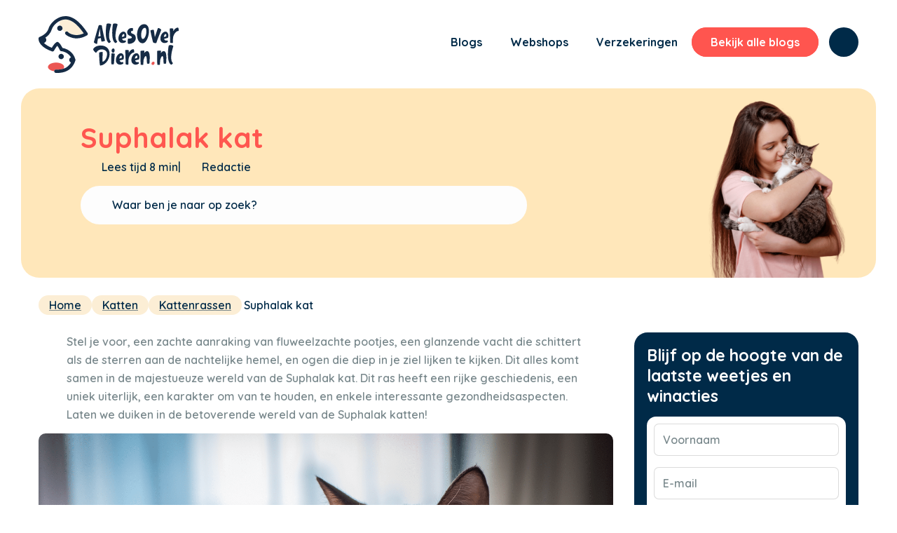

--- FILE ---
content_type: text/html; charset=UTF-8
request_url: https://allesoverdieren.nl/suphalak-kat/
body_size: 38812
content:
<!DOCTYPE html>
<html lang="nl-NL" class="html_stretched responsive av-preloader-disabled  html_header_top html_logo_left html_main_nav_header html_menu_right html_slim html_header_sticky html_header_shrinking_disabled html_mobile_menu_tablet html_header_searchicon html_content_align_center html_header_unstick_top_disabled html_header_stretch_disabled html_minimal_header html_av-overlay-side html_av-overlay-side-classic html_av-submenu-noclone html_entry_id_4128 av-cookies-no-cookie-consent av-default-lightbox av-no-preview html_text_menu_active av-mobile-menu-switch-default">
<head> <script type="text/javascript">
/* <![CDATA[ */
var gform;gform||(document.addEventListener("gform_main_scripts_loaded",function(){gform.scriptsLoaded=!0}),document.addEventListener("gform/theme/scripts_loaded",function(){gform.themeScriptsLoaded=!0}),window.addEventListener("DOMContentLoaded",function(){gform.domLoaded=!0}),gform={domLoaded:!1,scriptsLoaded:!1,themeScriptsLoaded:!1,isFormEditor:()=>"function"==typeof InitializeEditor,callIfLoaded:function(o){return!(!gform.domLoaded||!gform.scriptsLoaded||!gform.themeScriptsLoaded&&!gform.isFormEditor()||(gform.isFormEditor()&&console.warn("The use of gform.initializeOnLoaded() is deprecated in the form editor context and will be removed in Gravity Forms 3.1."),o(),0))},initializeOnLoaded:function(o){gform.callIfLoaded(o)||(document.addEventListener("gform_main_scripts_loaded",()=>{gform.scriptsLoaded=!0,gform.callIfLoaded(o)}),document.addEventListener("gform/theme/scripts_loaded",()=>{gform.themeScriptsLoaded=!0,gform.callIfLoaded(o)}),window.addEventListener("DOMContentLoaded",()=>{gform.domLoaded=!0,gform.callIfLoaded(o)}))},hooks:{action:{},filter:{}},addAction:function(o,r,e,t){gform.addHook("action",o,r,e,t)},addFilter:function(o,r,e,t){gform.addHook("filter",o,r,e,t)},doAction:function(o){gform.doHook("action",o,arguments)},applyFilters:function(o){return gform.doHook("filter",o,arguments)},removeAction:function(o,r){gform.removeHook("action",o,r)},removeFilter:function(o,r,e){gform.removeHook("filter",o,r,e)},addHook:function(o,r,e,t,n){null==gform.hooks[o][r]&&(gform.hooks[o][r]=[]);var d=gform.hooks[o][r];null==n&&(n=r+"_"+d.length),gform.hooks[o][r].push({tag:n,callable:e,priority:t=null==t?10:t})},doHook:function(r,o,e){var t;if(e=Array.prototype.slice.call(e,1),null!=gform.hooks[r][o]&&((o=gform.hooks[r][o]).sort(function(o,r){return o.priority-r.priority}),o.forEach(function(o){"function"!=typeof(t=o.callable)&&(t=window[t]),"action"==r?t.apply(null,e):e[0]=t.apply(null,e)})),"filter"==r)return e[0]},removeHook:function(o,r,t,n){var e;null!=gform.hooks[o][r]&&(e=(e=gform.hooks[o][r]).filter(function(o,r,e){return!!(null!=n&&n!=o.tag||null!=t&&t!=o.priority)}),gform.hooks[o][r]=e)}});
/* ]]> */
</script>
<meta charset="UTF-8" /><script>if(navigator.userAgent.match(/MSIE|Internet Explorer/i)||navigator.userAgent.match(/Trident\/7\..*?rv:11/i)){var href=document.location.href;if(!href.match(/[?&]nowprocket/)){if(href.indexOf("?")==-1){if(href.indexOf("#")==-1){document.location.href=href+"?nowprocket=1"}else{document.location.href=href.replace("#","?nowprocket=1#")}}else{if(href.indexOf("#")==-1){document.location.href=href+"&nowprocket=1"}else{document.location.href=href.replace("#","&nowprocket=1#")}}}}</script><script>(()=>{class RocketLazyLoadScripts{constructor(){this.v="2.0.4",this.userEvents=["keydown","keyup","mousedown","mouseup","mousemove","mouseover","mouseout","touchmove","touchstart","touchend","touchcancel","wheel","click","dblclick","input"],this.attributeEvents=["onblur","onclick","oncontextmenu","ondblclick","onfocus","onmousedown","onmouseenter","onmouseleave","onmousemove","onmouseout","onmouseover","onmouseup","onmousewheel","onscroll","onsubmit"]}async t(){this.i(),this.o(),/iP(ad|hone)/.test(navigator.userAgent)&&this.h(),this.u(),this.l(this),this.m(),this.k(this),this.p(this),this._(),await Promise.all([this.R(),this.L()]),this.lastBreath=Date.now(),this.S(this),this.P(),this.D(),this.O(),this.M(),await this.C(this.delayedScripts.normal),await this.C(this.delayedScripts.defer),await this.C(this.delayedScripts.async),await this.T(),await this.F(),await this.j(),await this.A(),window.dispatchEvent(new Event("rocket-allScriptsLoaded")),this.everythingLoaded=!0,this.lastTouchEnd&&await new Promise(t=>setTimeout(t,500-Date.now()+this.lastTouchEnd)),this.I(),this.H(),this.U(),this.W()}i(){this.CSPIssue=sessionStorage.getItem("rocketCSPIssue"),document.addEventListener("securitypolicyviolation",t=>{this.CSPIssue||"script-src-elem"!==t.violatedDirective||"data"!==t.blockedURI||(this.CSPIssue=!0,sessionStorage.setItem("rocketCSPIssue",!0))},{isRocket:!0})}o(){window.addEventListener("pageshow",t=>{this.persisted=t.persisted,this.realWindowLoadedFired=!0},{isRocket:!0}),window.addEventListener("pagehide",()=>{this.onFirstUserAction=null},{isRocket:!0})}h(){let t;function e(e){t=e}window.addEventListener("touchstart",e,{isRocket:!0}),window.addEventListener("touchend",function i(o){o.changedTouches[0]&&t.changedTouches[0]&&Math.abs(o.changedTouches[0].pageX-t.changedTouches[0].pageX)<10&&Math.abs(o.changedTouches[0].pageY-t.changedTouches[0].pageY)<10&&o.timeStamp-t.timeStamp<200&&(window.removeEventListener("touchstart",e,{isRocket:!0}),window.removeEventListener("touchend",i,{isRocket:!0}),"INPUT"===o.target.tagName&&"text"===o.target.type||(o.target.dispatchEvent(new TouchEvent("touchend",{target:o.target,bubbles:!0})),o.target.dispatchEvent(new MouseEvent("mouseover",{target:o.target,bubbles:!0})),o.target.dispatchEvent(new PointerEvent("click",{target:o.target,bubbles:!0,cancelable:!0,detail:1,clientX:o.changedTouches[0].clientX,clientY:o.changedTouches[0].clientY})),event.preventDefault()))},{isRocket:!0})}q(t){this.userActionTriggered||("mousemove"!==t.type||this.firstMousemoveIgnored?"keyup"===t.type||"mouseover"===t.type||"mouseout"===t.type||(this.userActionTriggered=!0,this.onFirstUserAction&&this.onFirstUserAction()):this.firstMousemoveIgnored=!0),"click"===t.type&&t.preventDefault(),t.stopPropagation(),t.stopImmediatePropagation(),"touchstart"===this.lastEvent&&"touchend"===t.type&&(this.lastTouchEnd=Date.now()),"click"===t.type&&(this.lastTouchEnd=0),this.lastEvent=t.type,t.composedPath&&t.composedPath()[0].getRootNode()instanceof ShadowRoot&&(t.rocketTarget=t.composedPath()[0]),this.savedUserEvents.push(t)}u(){this.savedUserEvents=[],this.userEventHandler=this.q.bind(this),this.userEvents.forEach(t=>window.addEventListener(t,this.userEventHandler,{passive:!1,isRocket:!0})),document.addEventListener("visibilitychange",this.userEventHandler,{isRocket:!0})}U(){this.userEvents.forEach(t=>window.removeEventListener(t,this.userEventHandler,{passive:!1,isRocket:!0})),document.removeEventListener("visibilitychange",this.userEventHandler,{isRocket:!0}),this.savedUserEvents.forEach(t=>{(t.rocketTarget||t.target).dispatchEvent(new window[t.constructor.name](t.type,t))})}m(){const t="return false",e=Array.from(this.attributeEvents,t=>"data-rocket-"+t),i="["+this.attributeEvents.join("],[")+"]",o="[data-rocket-"+this.attributeEvents.join("],[data-rocket-")+"]",s=(e,i,o)=>{o&&o!==t&&(e.setAttribute("data-rocket-"+i,o),e["rocket"+i]=new Function("event",o),e.setAttribute(i,t))};new MutationObserver(t=>{for(const n of t)"attributes"===n.type&&(n.attributeName.startsWith("data-rocket-")||this.everythingLoaded?n.attributeName.startsWith("data-rocket-")&&this.everythingLoaded&&this.N(n.target,n.attributeName.substring(12)):s(n.target,n.attributeName,n.target.getAttribute(n.attributeName))),"childList"===n.type&&n.addedNodes.forEach(t=>{if(t.nodeType===Node.ELEMENT_NODE)if(this.everythingLoaded)for(const i of[t,...t.querySelectorAll(o)])for(const t of i.getAttributeNames())e.includes(t)&&this.N(i,t.substring(12));else for(const e of[t,...t.querySelectorAll(i)])for(const t of e.getAttributeNames())this.attributeEvents.includes(t)&&s(e,t,e.getAttribute(t))})}).observe(document,{subtree:!0,childList:!0,attributeFilter:[...this.attributeEvents,...e]})}I(){this.attributeEvents.forEach(t=>{document.querySelectorAll("[data-rocket-"+t+"]").forEach(e=>{this.N(e,t)})})}N(t,e){const i=t.getAttribute("data-rocket-"+e);i&&(t.setAttribute(e,i),t.removeAttribute("data-rocket-"+e))}k(t){Object.defineProperty(HTMLElement.prototype,"onclick",{get(){return this.rocketonclick||null},set(e){this.rocketonclick=e,this.setAttribute(t.everythingLoaded?"onclick":"data-rocket-onclick","this.rocketonclick(event)")}})}S(t){function e(e,i){let o=e[i];e[i]=null,Object.defineProperty(e,i,{get:()=>o,set(s){t.everythingLoaded?o=s:e["rocket"+i]=o=s}})}e(document,"onreadystatechange"),e(window,"onload"),e(window,"onpageshow");try{Object.defineProperty(document,"readyState",{get:()=>t.rocketReadyState,set(e){t.rocketReadyState=e},configurable:!0}),document.readyState="loading"}catch(t){console.log("WPRocket DJE readyState conflict, bypassing")}}l(t){this.originalAddEventListener=EventTarget.prototype.addEventListener,this.originalRemoveEventListener=EventTarget.prototype.removeEventListener,this.savedEventListeners=[],EventTarget.prototype.addEventListener=function(e,i,o){o&&o.isRocket||!t.B(e,this)&&!t.userEvents.includes(e)||t.B(e,this)&&!t.userActionTriggered||e.startsWith("rocket-")||t.everythingLoaded?t.originalAddEventListener.call(this,e,i,o):(t.savedEventListeners.push({target:this,remove:!1,type:e,func:i,options:o}),"mouseenter"!==e&&"mouseleave"!==e||t.originalAddEventListener.call(this,e,t.savedUserEvents.push,o))},EventTarget.prototype.removeEventListener=function(e,i,o){o&&o.isRocket||!t.B(e,this)&&!t.userEvents.includes(e)||t.B(e,this)&&!t.userActionTriggered||e.startsWith("rocket-")||t.everythingLoaded?t.originalRemoveEventListener.call(this,e,i,o):t.savedEventListeners.push({target:this,remove:!0,type:e,func:i,options:o})}}J(t,e){this.savedEventListeners=this.savedEventListeners.filter(i=>{let o=i.type,s=i.target||window;return e!==o||t!==s||(this.B(o,s)&&(i.type="rocket-"+o),this.$(i),!1)})}H(){EventTarget.prototype.addEventListener=this.originalAddEventListener,EventTarget.prototype.removeEventListener=this.originalRemoveEventListener,this.savedEventListeners.forEach(t=>this.$(t))}$(t){t.remove?this.originalRemoveEventListener.call(t.target,t.type,t.func,t.options):this.originalAddEventListener.call(t.target,t.type,t.func,t.options)}p(t){let e;function i(e){return t.everythingLoaded?e:e.split(" ").map(t=>"load"===t||t.startsWith("load.")?"rocket-jquery-load":t).join(" ")}function o(o){function s(e){const s=o.fn[e];o.fn[e]=o.fn.init.prototype[e]=function(){return this[0]===window&&t.userActionTriggered&&("string"==typeof arguments[0]||arguments[0]instanceof String?arguments[0]=i(arguments[0]):"object"==typeof arguments[0]&&Object.keys(arguments[0]).forEach(t=>{const e=arguments[0][t];delete arguments[0][t],arguments[0][i(t)]=e})),s.apply(this,arguments),this}}if(o&&o.fn&&!t.allJQueries.includes(o)){const e={DOMContentLoaded:[],"rocket-DOMContentLoaded":[]};for(const t in e)document.addEventListener(t,()=>{e[t].forEach(t=>t())},{isRocket:!0});o.fn.ready=o.fn.init.prototype.ready=function(i){function s(){parseInt(o.fn.jquery)>2?setTimeout(()=>i.bind(document)(o)):i.bind(document)(o)}return"function"==typeof i&&(t.realDomReadyFired?!t.userActionTriggered||t.fauxDomReadyFired?s():e["rocket-DOMContentLoaded"].push(s):e.DOMContentLoaded.push(s)),o([])},s("on"),s("one"),s("off"),t.allJQueries.push(o)}e=o}t.allJQueries=[],o(window.jQuery),Object.defineProperty(window,"jQuery",{get:()=>e,set(t){o(t)}})}P(){const t=new Map;document.write=document.writeln=function(e){const i=document.currentScript,o=document.createRange(),s=i.parentElement;let n=t.get(i);void 0===n&&(n=i.nextSibling,t.set(i,n));const c=document.createDocumentFragment();o.setStart(c,0),c.appendChild(o.createContextualFragment(e)),s.insertBefore(c,n)}}async R(){return new Promise(t=>{this.userActionTriggered?t():this.onFirstUserAction=t})}async L(){return new Promise(t=>{document.addEventListener("DOMContentLoaded",()=>{this.realDomReadyFired=!0,t()},{isRocket:!0})})}async j(){return this.realWindowLoadedFired?Promise.resolve():new Promise(t=>{window.addEventListener("load",t,{isRocket:!0})})}M(){this.pendingScripts=[];this.scriptsMutationObserver=new MutationObserver(t=>{for(const e of t)e.addedNodes.forEach(t=>{"SCRIPT"!==t.tagName||t.noModule||t.isWPRocket||this.pendingScripts.push({script:t,promise:new Promise(e=>{const i=()=>{const i=this.pendingScripts.findIndex(e=>e.script===t);i>=0&&this.pendingScripts.splice(i,1),e()};t.addEventListener("load",i,{isRocket:!0}),t.addEventListener("error",i,{isRocket:!0}),setTimeout(i,1e3)})})})}),this.scriptsMutationObserver.observe(document,{childList:!0,subtree:!0})}async F(){await this.X(),this.pendingScripts.length?(await this.pendingScripts[0].promise,await this.F()):this.scriptsMutationObserver.disconnect()}D(){this.delayedScripts={normal:[],async:[],defer:[]},document.querySelectorAll("script[type$=rocketlazyloadscript]").forEach(t=>{t.hasAttribute("data-rocket-src")?t.hasAttribute("async")&&!1!==t.async?this.delayedScripts.async.push(t):t.hasAttribute("defer")&&!1!==t.defer||"module"===t.getAttribute("data-rocket-type")?this.delayedScripts.defer.push(t):this.delayedScripts.normal.push(t):this.delayedScripts.normal.push(t)})}async _(){await this.L();let t=[];document.querySelectorAll("script[type$=rocketlazyloadscript][data-rocket-src]").forEach(e=>{let i=e.getAttribute("data-rocket-src");if(i&&!i.startsWith("data:")){i.startsWith("//")&&(i=location.protocol+i);try{const o=new URL(i).origin;o!==location.origin&&t.push({src:o,crossOrigin:e.crossOrigin||"module"===e.getAttribute("data-rocket-type")})}catch(t){}}}),t=[...new Map(t.map(t=>[JSON.stringify(t),t])).values()],this.Y(t,"preconnect")}async G(t){if(await this.K(),!0!==t.noModule||!("noModule"in HTMLScriptElement.prototype))return new Promise(e=>{let i;function o(){(i||t).setAttribute("data-rocket-status","executed"),e()}try{if(navigator.userAgent.includes("Firefox/")||""===navigator.vendor||this.CSPIssue)i=document.createElement("script"),[...t.attributes].forEach(t=>{let e=t.nodeName;"type"!==e&&("data-rocket-type"===e&&(e="type"),"data-rocket-src"===e&&(e="src"),i.setAttribute(e,t.nodeValue))}),t.text&&(i.text=t.text),t.nonce&&(i.nonce=t.nonce),i.hasAttribute("src")?(i.addEventListener("load",o,{isRocket:!0}),i.addEventListener("error",()=>{i.setAttribute("data-rocket-status","failed-network"),e()},{isRocket:!0}),setTimeout(()=>{i.isConnected||e()},1)):(i.text=t.text,o()),i.isWPRocket=!0,t.parentNode.replaceChild(i,t);else{const i=t.getAttribute("data-rocket-type"),s=t.getAttribute("data-rocket-src");i?(t.type=i,t.removeAttribute("data-rocket-type")):t.removeAttribute("type"),t.addEventListener("load",o,{isRocket:!0}),t.addEventListener("error",i=>{this.CSPIssue&&i.target.src.startsWith("data:")?(console.log("WPRocket: CSP fallback activated"),t.removeAttribute("src"),this.G(t).then(e)):(t.setAttribute("data-rocket-status","failed-network"),e())},{isRocket:!0}),s?(t.fetchPriority="high",t.removeAttribute("data-rocket-src"),t.src=s):t.src="data:text/javascript;base64,"+window.btoa(unescape(encodeURIComponent(t.text)))}}catch(i){t.setAttribute("data-rocket-status","failed-transform"),e()}});t.setAttribute("data-rocket-status","skipped")}async C(t){const e=t.shift();return e?(e.isConnected&&await this.G(e),this.C(t)):Promise.resolve()}O(){this.Y([...this.delayedScripts.normal,...this.delayedScripts.defer,...this.delayedScripts.async],"preload")}Y(t,e){this.trash=this.trash||[];let i=!0;var o=document.createDocumentFragment();t.forEach(t=>{const s=t.getAttribute&&t.getAttribute("data-rocket-src")||t.src;if(s&&!s.startsWith("data:")){const n=document.createElement("link");n.href=s,n.rel=e,"preconnect"!==e&&(n.as="script",n.fetchPriority=i?"high":"low"),t.getAttribute&&"module"===t.getAttribute("data-rocket-type")&&(n.crossOrigin=!0),t.crossOrigin&&(n.crossOrigin=t.crossOrigin),t.integrity&&(n.integrity=t.integrity),t.nonce&&(n.nonce=t.nonce),o.appendChild(n),this.trash.push(n),i=!1}}),document.head.appendChild(o)}W(){this.trash.forEach(t=>t.remove())}async T(){try{document.readyState="interactive"}catch(t){}this.fauxDomReadyFired=!0;try{await this.K(),this.J(document,"readystatechange"),document.dispatchEvent(new Event("rocket-readystatechange")),await this.K(),document.rocketonreadystatechange&&document.rocketonreadystatechange(),await this.K(),this.J(document,"DOMContentLoaded"),document.dispatchEvent(new Event("rocket-DOMContentLoaded")),await this.K(),this.J(window,"DOMContentLoaded"),window.dispatchEvent(new Event("rocket-DOMContentLoaded"))}catch(t){console.error(t)}}async A(){try{document.readyState="complete"}catch(t){}try{await this.K(),this.J(document,"readystatechange"),document.dispatchEvent(new Event("rocket-readystatechange")),await this.K(),document.rocketonreadystatechange&&document.rocketonreadystatechange(),await this.K(),this.J(window,"load"),window.dispatchEvent(new Event("rocket-load")),await this.K(),window.rocketonload&&window.rocketonload(),await this.K(),this.allJQueries.forEach(t=>t(window).trigger("rocket-jquery-load")),await this.K(),this.J(window,"pageshow");const t=new Event("rocket-pageshow");t.persisted=this.persisted,window.dispatchEvent(t),await this.K(),window.rocketonpageshow&&window.rocketonpageshow({persisted:this.persisted})}catch(t){console.error(t)}}async K(){Date.now()-this.lastBreath>45&&(await this.X(),this.lastBreath=Date.now())}async X(){return document.hidden?new Promise(t=>setTimeout(t)):new Promise(t=>requestAnimationFrame(t))}B(t,e){return e===document&&"readystatechange"===t||(e===document&&"DOMContentLoaded"===t||(e===window&&"DOMContentLoaded"===t||(e===window&&"load"===t||e===window&&"pageshow"===t)))}static run(){(new RocketLazyLoadScripts).t()}}RocketLazyLoadScripts.run()})();</script>



<!-- mobile setting -->
<meta name="viewport" content="width=device-width, initial-scale=1">
<link rel="preconnect" href="https://fonts.googleapis.com">
<link rel="preconnect" href="https://fonts.gstatic.com" crossorigin>

<link data-minify="1" rel="stylesheet" type="text/css" href="https://allesoverdieren.nl/wp-content/cache/min/1/wp-content/themes/enfold-child/slick/slick.css?ver=1749021005"/>
<!-- Scripts/CSS and wp_head hook -->
<meta name='robots' content='index, follow, max-image-preview:large, max-snippet:-1, max-video-preview:-1' />

	<!-- This site is optimized with the Yoast SEO Premium plugin v24.6 (Yoast SEO v26.8) - https://yoast.com/product/yoast-seo-premium-wordpress/ -->
	<title>Suphalak kat, ontdek het zeldzame ras met zachtaardige aard</title>
<link data-rocket-preload as="style" href="https://fonts.googleapis.com/css2?family=Quicksand:wght@300;400;500;600;700&#038;display=swap" rel="preload">
<link href="https://fonts.googleapis.com/css2?family=Quicksand:wght@300;400;500;600;700&#038;display=swap" media="print" onload="this.media=&#039;all&#039;" rel="stylesheet">
<noscript data-wpr-hosted-gf-parameters=""><link rel="stylesheet" href="https://fonts.googleapis.com/css2?family=Quicksand:wght@300;400;500;600;700&#038;display=swap"></noscript>
	<meta name="description" content="Ontdek de Suphalak kat, een zeldzaam en liefdevol ras, bekend om zijn zachtaardige aard en elegante uitstraling. Leer meer over dit ras!" />
	<link rel="canonical" href="https://allesoverdieren.nl/suphalak-kat/" />
	<meta property="og:locale" content="nl_NL" />
	<meta property="og:type" content="article" />
	<meta property="og:title" content="Suphalak kat" />
	<meta property="og:description" content="Ontdek de Suphalak kat, een zeldzaam en liefdevol ras, bekend om zijn zachtaardige aard en elegante uitstraling. Leer meer over dit ras!" />
	<meta property="og:url" content="https://allesoverdieren.nl/suphalak-kat/" />
	<meta property="og:site_name" content="AllesOverDieren.nl" />
	<meta property="article:publisher" content="https://www.facebook.com/allesoverdieren" />
	<meta property="article:published_time" content="2024-02-28T14:20:45+00:00" />
	<meta property="article:modified_time" content="2024-04-23T13:41:05+00:00" />
	<meta property="og:image" content="https://allesoverdieren.nl/wp-content/uploads/2024/02/Suphalak-kat-1030x773.png" />
	<meta property="og:image:width" content="1030" />
	<meta property="og:image:height" content="773" />
	<meta property="og:image:type" content="image/png" />
	<meta name="author" content="Redactie" />
	<meta name="twitter:card" content="summary_large_image" />
	<meta name="twitter:label1" content="Geschreven door" />
	<meta name="twitter:data1" content="Redactie" />
	<meta name="twitter:label2" content="Geschatte leestijd" />
	<meta name="twitter:data2" content="9 minuten" />
	<script type="application/ld+json" class="yoast-schema-graph">{"@context":"https://schema.org","@graph":[{"@type":"Article","@id":"https://allesoverdieren.nl/suphalak-kat/#article","isPartOf":{"@id":"https://allesoverdieren.nl/suphalak-kat/"},"author":{"name":"Redactie","@id":"https://allesoverdieren.nl/#/schema/person/295318b2ba5def1e42494272c75af85d"},"headline":"Suphalak kat","datePublished":"2024-02-28T14:20:45+00:00","dateModified":"2024-04-23T13:41:05+00:00","mainEntityOfPage":{"@id":"https://allesoverdieren.nl/suphalak-kat/"},"wordCount":3597,"commentCount":0,"publisher":{"@id":"https://allesoverdieren.nl/#organization"},"image":{"@id":"https://allesoverdieren.nl/suphalak-kat/#primaryimage"},"thumbnailUrl":"https://allesoverdieren.nl/wp-content/uploads/2024/02/Suphalak-kat.png","articleSection":["Katten","Kattenrassen"],"inLanguage":"nl-NL","potentialAction":[{"@type":"CommentAction","name":"Comment","target":["https://allesoverdieren.nl/suphalak-kat/#respond"]}],"copyrightYear":"2024","copyrightHolder":{"@id":"https://allesoverdieren.nl/#organization"}},{"@type":"WebPage","@id":"https://allesoverdieren.nl/suphalak-kat/","url":"https://allesoverdieren.nl/suphalak-kat/","name":"Suphalak kat, ontdek het zeldzame ras met zachtaardige aard","isPartOf":{"@id":"https://allesoverdieren.nl/#website"},"primaryImageOfPage":{"@id":"https://allesoverdieren.nl/suphalak-kat/#primaryimage"},"image":{"@id":"https://allesoverdieren.nl/suphalak-kat/#primaryimage"},"thumbnailUrl":"https://allesoverdieren.nl/wp-content/uploads/2024/02/Suphalak-kat.png","datePublished":"2024-02-28T14:20:45+00:00","dateModified":"2024-04-23T13:41:05+00:00","description":"Ontdek de Suphalak kat, een zeldzaam en liefdevol ras, bekend om zijn zachtaardige aard en elegante uitstraling. Leer meer over dit ras!","breadcrumb":{"@id":"https://allesoverdieren.nl/suphalak-kat/#breadcrumb"},"inLanguage":"nl-NL","potentialAction":[{"@type":"ReadAction","target":["https://allesoverdieren.nl/suphalak-kat/"]}]},{"@type":"ImageObject","inLanguage":"nl-NL","@id":"https://allesoverdieren.nl/suphalak-kat/#primaryimage","url":"https://allesoverdieren.nl/wp-content/uploads/2024/02/Suphalak-kat.png","contentUrl":"https://allesoverdieren.nl/wp-content/uploads/2024/02/Suphalak-kat.png","width":1640,"height":1230,"caption":"Suphalak kat"},{"@type":"BreadcrumbList","@id":"https://allesoverdieren.nl/suphalak-kat/#breadcrumb","itemListElement":[{"@type":"ListItem","position":1,"name":"Home","item":"https://allesoverdieren.nl/"},{"@type":"ListItem","position":2,"name":"Suphalak kat"}]},{"@type":"WebSite","@id":"https://allesoverdieren.nl/#website","url":"https://allesoverdieren.nl/","name":"AllesOverDieren.nl","description":"","publisher":{"@id":"https://allesoverdieren.nl/#organization"},"potentialAction":[{"@type":"SearchAction","target":{"@type":"EntryPoint","urlTemplate":"https://allesoverdieren.nl/?s={search_term_string}"},"query-input":{"@type":"PropertyValueSpecification","valueRequired":true,"valueName":"search_term_string"}}],"inLanguage":"nl-NL"},{"@type":"Organization","@id":"https://allesoverdieren.nl/#organization","name":"AllesOverDieren","url":"https://allesoverdieren.nl/","logo":{"@type":"ImageObject","inLanguage":"nl-NL","@id":"https://allesoverdieren.nl/#/schema/logo/image/","url":"https://allesoverdieren.nl/wp-content/uploads/2024/01/aod-logo.svg","contentUrl":"https://allesoverdieren.nl/wp-content/uploads/2024/01/aod-logo.svg","width":"1030","height":"1030","caption":"AllesOverDieren"},"image":{"@id":"https://allesoverdieren.nl/#/schema/logo/image/"},"sameAs":["https://www.facebook.com/allesoverdieren"]},{"@type":"Person","@id":"https://allesoverdieren.nl/#/schema/person/295318b2ba5def1e42494272c75af85d","name":"Redactie","image":{"@type":"ImageObject","inLanguage":"nl-NL","@id":"https://allesoverdieren.nl/#/schema/person/image/","url":"https://secure.gravatar.com/avatar/0b6afc89cdd1c24dc579c12dd52c5f21a492dcc5a9c7023e820a6de6a62ed283?s=96&d=mm&r=g","contentUrl":"https://secure.gravatar.com/avatar/0b6afc89cdd1c24dc579c12dd52c5f21a492dcc5a9c7023e820a6de6a62ed283?s=96&d=mm&r=g","caption":"Redactie"},"url":"https://allesoverdieren.nl/author/jortvdheidegmail-com/"}]}</script>
	<!-- / Yoast SEO Premium plugin. -->


<link rel='dns-prefetch' href='//www.googletagmanager.com' />
<link href='https://fonts.gstatic.com' crossorigin rel='preconnect' />
<link rel="alternate" type="application/rss+xml" title="AllesOverDieren.nl &raquo; feed" href="https://allesoverdieren.nl/feed/" />
<link rel="alternate" type="application/rss+xml" title="AllesOverDieren.nl &raquo; reacties feed" href="https://allesoverdieren.nl/comments/feed/" />
<link rel="alternate" type="application/rss+xml" title="AllesOverDieren.nl &raquo; Suphalak kat reacties feed" href="https://allesoverdieren.nl/suphalak-kat/feed/" />
<link rel="alternate" title="oEmbed (JSON)" type="application/json+oembed" href="https://allesoverdieren.nl/wp-json/oembed/1.0/embed?url=https%3A%2F%2Fallesoverdieren.nl%2Fsuphalak-kat%2F" />
<link rel="alternate" title="oEmbed (XML)" type="text/xml+oembed" href="https://allesoverdieren.nl/wp-json/oembed/1.0/embed?url=https%3A%2F%2Fallesoverdieren.nl%2Fsuphalak-kat%2F&#038;format=xml" />
<style id='wp-img-auto-sizes-contain-inline-css' type='text/css'>
img:is([sizes=auto i],[sizes^="auto," i]){contain-intrinsic-size:3000px 1500px}
/*# sourceURL=wp-img-auto-sizes-contain-inline-css */
</style>
<link data-minify="1" rel='stylesheet' id='avia-grid-css' href='https://allesoverdieren.nl/wp-content/cache/min/1/wp-content/themes/enfold/css/grid.css?ver=1749021005' type='text/css' media='all' />
<link data-minify="1" rel='stylesheet' id='avia-base-css' href='https://allesoverdieren.nl/wp-content/cache/min/1/wp-content/themes/enfold/css/base.css?ver=1749021005' type='text/css' media='all' />
<link data-minify="1" rel='stylesheet' id='avia-layout-css' href='https://allesoverdieren.nl/wp-content/cache/background-css/1/allesoverdieren.nl/wp-content/cache/min/1/wp-content/themes/enfold/css/layout.css?ver=1749021005&wpr_t=1768950747' type='text/css' media='all' />
<link data-minify="1" rel='stylesheet' id='avia-module-magazine-css' href='https://allesoverdieren.nl/wp-content/cache/min/1/wp-content/themes/enfold/config-templatebuilder/avia-shortcodes/magazine/magazine.css?ver=1749021005' type='text/css' media='all' />
<link data-minify="1" rel='stylesheet' id='avia-module-blog-css' href='https://allesoverdieren.nl/wp-content/cache/min/1/wp-content/themes/enfold/config-templatebuilder/avia-shortcodes/blog/blog.css?ver=1749021005' type='text/css' media='all' />
<link data-minify="1" rel='stylesheet' id='avia-module-postslider-css' href='https://allesoverdieren.nl/wp-content/cache/min/1/wp-content/themes/enfold/config-templatebuilder/avia-shortcodes/postslider/postslider.css?ver=1749021005' type='text/css' media='all' />
<link data-minify="1" rel='stylesheet' id='avia-module-button-css' href='https://allesoverdieren.nl/wp-content/cache/min/1/wp-content/themes/enfold/config-templatebuilder/avia-shortcodes/buttons/buttons.css?ver=1749021005' type='text/css' media='all' />
<link data-minify="1" rel='stylesheet' id='avia-module-buttonrow-css' href='https://allesoverdieren.nl/wp-content/cache/min/1/wp-content/themes/enfold/config-templatebuilder/avia-shortcodes/buttonrow/buttonrow.css?ver=1749021005' type='text/css' media='all' />
<link data-minify="1" rel='stylesheet' id='avia-module-comments-css' href='https://allesoverdieren.nl/wp-content/cache/min/1/wp-content/themes/enfold/config-templatebuilder/avia-shortcodes/comments/comments.css?ver=1749021005' type='text/css' media='all' />
<link data-minify="1" rel='stylesheet' id='avia-module-countdown-css' href='https://allesoverdieren.nl/wp-content/cache/min/1/wp-content/themes/enfold/config-templatebuilder/avia-shortcodes/countdown/countdown.css?ver=1749021005' type='text/css' media='all' />
<link data-minify="1" rel='stylesheet' id='avia-module-gallery-css' href='https://allesoverdieren.nl/wp-content/cache/min/1/wp-content/themes/enfold/config-templatebuilder/avia-shortcodes/gallery/gallery.css?ver=1749021005' type='text/css' media='all' />
<link data-minify="1" rel='stylesheet' id='avia-module-gridrow-css' href='https://allesoverdieren.nl/wp-content/cache/min/1/wp-content/themes/enfold/config-templatebuilder/avia-shortcodes/grid_row/grid_row.css?ver=1749021005' type='text/css' media='all' />
<link data-minify="1" rel='stylesheet' id='avia-module-heading-css' href='https://allesoverdieren.nl/wp-content/cache/min/1/wp-content/themes/enfold/config-templatebuilder/avia-shortcodes/heading/heading.css?ver=1749021005' type='text/css' media='all' />
<link data-minify="1" rel='stylesheet' id='avia-module-hr-css' href='https://allesoverdieren.nl/wp-content/cache/min/1/wp-content/themes/enfold/config-templatebuilder/avia-shortcodes/hr/hr.css?ver=1749021005' type='text/css' media='all' />
<link data-minify="1" rel='stylesheet' id='avia-module-icon-css' href='https://allesoverdieren.nl/wp-content/cache/min/1/wp-content/themes/enfold/config-templatebuilder/avia-shortcodes/icon/icon.css?ver=1749021005' type='text/css' media='all' />
<link data-minify="1" rel='stylesheet' id='avia-module-iconlist-css' href='https://allesoverdieren.nl/wp-content/cache/min/1/wp-content/themes/enfold/config-templatebuilder/avia-shortcodes/iconlist/iconlist.css?ver=1749021005' type='text/css' media='all' />
<link data-minify="1" rel='stylesheet' id='avia-module-image-css' href='https://allesoverdieren.nl/wp-content/cache/min/1/wp-content/themes/enfold/config-templatebuilder/avia-shortcodes/image/image.css?ver=1749021005' type='text/css' media='all' />
<link data-minify="1" rel='stylesheet' id='avia-module-slideshow-css' href='https://allesoverdieren.nl/wp-content/cache/min/1/wp-content/themes/enfold/config-templatebuilder/avia-shortcodes/slideshow/slideshow.css?ver=1749021005' type='text/css' media='all' />
<link data-minify="1" rel='stylesheet' id='avia-module-slideshow-contentpartner-css' href='https://allesoverdieren.nl/wp-content/cache/min/1/wp-content/themes/enfold/config-templatebuilder/avia-shortcodes/contentslider/contentslider.css?ver=1749021005' type='text/css' media='all' />
<link data-minify="1" rel='stylesheet' id='avia-sc-search-css' href='https://allesoverdieren.nl/wp-content/cache/min/1/wp-content/themes/enfold/config-templatebuilder/avia-shortcodes/search/search.css?ver=1749021005' type='text/css' media='all' />
<link data-minify="1" rel='stylesheet' id='avia-module-social-css' href='https://allesoverdieren.nl/wp-content/cache/min/1/wp-content/themes/enfold/config-templatebuilder/avia-shortcodes/social_share/social_share.css?ver=1749021005' type='text/css' media='all' />
<link data-minify="1" rel='stylesheet' id='avia-module-tabs-css' href='https://allesoverdieren.nl/wp-content/cache/min/1/wp-content/themes/enfold/config-templatebuilder/avia-shortcodes/tabs/tabs.css?ver=1749021005' type='text/css' media='all' />
<link data-minify="1" rel='stylesheet' id='avia-module-video-css' href='https://allesoverdieren.nl/wp-content/cache/min/1/wp-content/themes/enfold/config-templatebuilder/avia-shortcodes/video/video.css?ver=1749021005' type='text/css' media='all' />
<style id='wp-emoji-styles-inline-css' type='text/css'>

	img.wp-smiley, img.emoji {
		display: inline !important;
		border: none !important;
		box-shadow: none !important;
		height: 1em !important;
		width: 1em !important;
		margin: 0 0.07em !important;
		vertical-align: -0.1em !important;
		background: none !important;
		padding: 0 !important;
	}
/*# sourceURL=wp-emoji-styles-inline-css */
</style>
<style id='wp-block-library-inline-css' type='text/css'>
:root{--wp-block-synced-color:#7a00df;--wp-block-synced-color--rgb:122,0,223;--wp-bound-block-color:var(--wp-block-synced-color);--wp-editor-canvas-background:#ddd;--wp-admin-theme-color:#007cba;--wp-admin-theme-color--rgb:0,124,186;--wp-admin-theme-color-darker-10:#006ba1;--wp-admin-theme-color-darker-10--rgb:0,107,160.5;--wp-admin-theme-color-darker-20:#005a87;--wp-admin-theme-color-darker-20--rgb:0,90,135;--wp-admin-border-width-focus:2px}@media (min-resolution:192dpi){:root{--wp-admin-border-width-focus:1.5px}}.wp-element-button{cursor:pointer}:root .has-very-light-gray-background-color{background-color:#eee}:root .has-very-dark-gray-background-color{background-color:#313131}:root .has-very-light-gray-color{color:#eee}:root .has-very-dark-gray-color{color:#313131}:root .has-vivid-green-cyan-to-vivid-cyan-blue-gradient-background{background:linear-gradient(135deg,#00d084,#0693e3)}:root .has-purple-crush-gradient-background{background:linear-gradient(135deg,#34e2e4,#4721fb 50%,#ab1dfe)}:root .has-hazy-dawn-gradient-background{background:linear-gradient(135deg,#faaca8,#dad0ec)}:root .has-subdued-olive-gradient-background{background:linear-gradient(135deg,#fafae1,#67a671)}:root .has-atomic-cream-gradient-background{background:linear-gradient(135deg,#fdd79a,#004a59)}:root .has-nightshade-gradient-background{background:linear-gradient(135deg,#330968,#31cdcf)}:root .has-midnight-gradient-background{background:linear-gradient(135deg,#020381,#2874fc)}:root{--wp--preset--font-size--normal:16px;--wp--preset--font-size--huge:42px}.has-regular-font-size{font-size:1em}.has-larger-font-size{font-size:2.625em}.has-normal-font-size{font-size:var(--wp--preset--font-size--normal)}.has-huge-font-size{font-size:var(--wp--preset--font-size--huge)}.has-text-align-center{text-align:center}.has-text-align-left{text-align:left}.has-text-align-right{text-align:right}.has-fit-text{white-space:nowrap!important}#end-resizable-editor-section{display:none}.aligncenter{clear:both}.items-justified-left{justify-content:flex-start}.items-justified-center{justify-content:center}.items-justified-right{justify-content:flex-end}.items-justified-space-between{justify-content:space-between}.screen-reader-text{border:0;clip-path:inset(50%);height:1px;margin:-1px;overflow:hidden;padding:0;position:absolute;width:1px;word-wrap:normal!important}.screen-reader-text:focus{background-color:#ddd;clip-path:none;color:#444;display:block;font-size:1em;height:auto;left:5px;line-height:normal;padding:15px 23px 14px;text-decoration:none;top:5px;width:auto;z-index:100000}html :where(.has-border-color){border-style:solid}html :where([style*=border-top-color]){border-top-style:solid}html :where([style*=border-right-color]){border-right-style:solid}html :where([style*=border-bottom-color]){border-bottom-style:solid}html :where([style*=border-left-color]){border-left-style:solid}html :where([style*=border-width]){border-style:solid}html :where([style*=border-top-width]){border-top-style:solid}html :where([style*=border-right-width]){border-right-style:solid}html :where([style*=border-bottom-width]){border-bottom-style:solid}html :where([style*=border-left-width]){border-left-style:solid}html :where(img[class*=wp-image-]){height:auto;max-width:100%}:where(figure){margin:0 0 1em}html :where(.is-position-sticky){--wp-admin--admin-bar--position-offset:var(--wp-admin--admin-bar--height,0px)}@media screen and (max-width:600px){html :where(.is-position-sticky){--wp-admin--admin-bar--position-offset:0px}}

/*# sourceURL=wp-block-library-inline-css */
</style><style id='global-styles-inline-css' type='text/css'>
:root{--wp--preset--aspect-ratio--square: 1;--wp--preset--aspect-ratio--4-3: 4/3;--wp--preset--aspect-ratio--3-4: 3/4;--wp--preset--aspect-ratio--3-2: 3/2;--wp--preset--aspect-ratio--2-3: 2/3;--wp--preset--aspect-ratio--16-9: 16/9;--wp--preset--aspect-ratio--9-16: 9/16;--wp--preset--color--black: #000000;--wp--preset--color--cyan-bluish-gray: #abb8c3;--wp--preset--color--white: #ffffff;--wp--preset--color--pale-pink: #f78da7;--wp--preset--color--vivid-red: #cf2e2e;--wp--preset--color--luminous-vivid-orange: #ff6900;--wp--preset--color--luminous-vivid-amber: #fcb900;--wp--preset--color--light-green-cyan: #7bdcb5;--wp--preset--color--vivid-green-cyan: #00d084;--wp--preset--color--pale-cyan-blue: #8ed1fc;--wp--preset--color--vivid-cyan-blue: #0693e3;--wp--preset--color--vivid-purple: #9b51e0;--wp--preset--gradient--vivid-cyan-blue-to-vivid-purple: linear-gradient(135deg,rgb(6,147,227) 0%,rgb(155,81,224) 100%);--wp--preset--gradient--light-green-cyan-to-vivid-green-cyan: linear-gradient(135deg,rgb(122,220,180) 0%,rgb(0,208,130) 100%);--wp--preset--gradient--luminous-vivid-amber-to-luminous-vivid-orange: linear-gradient(135deg,rgb(252,185,0) 0%,rgb(255,105,0) 100%);--wp--preset--gradient--luminous-vivid-orange-to-vivid-red: linear-gradient(135deg,rgb(255,105,0) 0%,rgb(207,46,46) 100%);--wp--preset--gradient--very-light-gray-to-cyan-bluish-gray: linear-gradient(135deg,rgb(238,238,238) 0%,rgb(169,184,195) 100%);--wp--preset--gradient--cool-to-warm-spectrum: linear-gradient(135deg,rgb(74,234,220) 0%,rgb(151,120,209) 20%,rgb(207,42,186) 40%,rgb(238,44,130) 60%,rgb(251,105,98) 80%,rgb(254,248,76) 100%);--wp--preset--gradient--blush-light-purple: linear-gradient(135deg,rgb(255,206,236) 0%,rgb(152,150,240) 100%);--wp--preset--gradient--blush-bordeaux: linear-gradient(135deg,rgb(254,205,165) 0%,rgb(254,45,45) 50%,rgb(107,0,62) 100%);--wp--preset--gradient--luminous-dusk: linear-gradient(135deg,rgb(255,203,112) 0%,rgb(199,81,192) 50%,rgb(65,88,208) 100%);--wp--preset--gradient--pale-ocean: linear-gradient(135deg,rgb(255,245,203) 0%,rgb(182,227,212) 50%,rgb(51,167,181) 100%);--wp--preset--gradient--electric-grass: linear-gradient(135deg,rgb(202,248,128) 0%,rgb(113,206,126) 100%);--wp--preset--gradient--midnight: linear-gradient(135deg,rgb(2,3,129) 0%,rgb(40,116,252) 100%);--wp--preset--font-size--small: 13px;--wp--preset--font-size--medium: 20px;--wp--preset--font-size--large: 36px;--wp--preset--font-size--x-large: 42px;--wp--preset--spacing--20: 0.44rem;--wp--preset--spacing--30: 0.67rem;--wp--preset--spacing--40: 1rem;--wp--preset--spacing--50: 1.5rem;--wp--preset--spacing--60: 2.25rem;--wp--preset--spacing--70: 3.38rem;--wp--preset--spacing--80: 5.06rem;--wp--preset--shadow--natural: 6px 6px 9px rgba(0, 0, 0, 0.2);--wp--preset--shadow--deep: 12px 12px 50px rgba(0, 0, 0, 0.4);--wp--preset--shadow--sharp: 6px 6px 0px rgba(0, 0, 0, 0.2);--wp--preset--shadow--outlined: 6px 6px 0px -3px rgb(255, 255, 255), 6px 6px rgb(0, 0, 0);--wp--preset--shadow--crisp: 6px 6px 0px rgb(0, 0, 0);}:where(.is-layout-flex){gap: 0.5em;}:where(.is-layout-grid){gap: 0.5em;}body .is-layout-flex{display: flex;}.is-layout-flex{flex-wrap: wrap;align-items: center;}.is-layout-flex > :is(*, div){margin: 0;}body .is-layout-grid{display: grid;}.is-layout-grid > :is(*, div){margin: 0;}:where(.wp-block-columns.is-layout-flex){gap: 2em;}:where(.wp-block-columns.is-layout-grid){gap: 2em;}:where(.wp-block-post-template.is-layout-flex){gap: 1.25em;}:where(.wp-block-post-template.is-layout-grid){gap: 1.25em;}.has-black-color{color: var(--wp--preset--color--black) !important;}.has-cyan-bluish-gray-color{color: var(--wp--preset--color--cyan-bluish-gray) !important;}.has-white-color{color: var(--wp--preset--color--white) !important;}.has-pale-pink-color{color: var(--wp--preset--color--pale-pink) !important;}.has-vivid-red-color{color: var(--wp--preset--color--vivid-red) !important;}.has-luminous-vivid-orange-color{color: var(--wp--preset--color--luminous-vivid-orange) !important;}.has-luminous-vivid-amber-color{color: var(--wp--preset--color--luminous-vivid-amber) !important;}.has-light-green-cyan-color{color: var(--wp--preset--color--light-green-cyan) !important;}.has-vivid-green-cyan-color{color: var(--wp--preset--color--vivid-green-cyan) !important;}.has-pale-cyan-blue-color{color: var(--wp--preset--color--pale-cyan-blue) !important;}.has-vivid-cyan-blue-color{color: var(--wp--preset--color--vivid-cyan-blue) !important;}.has-vivid-purple-color{color: var(--wp--preset--color--vivid-purple) !important;}.has-black-background-color{background-color: var(--wp--preset--color--black) !important;}.has-cyan-bluish-gray-background-color{background-color: var(--wp--preset--color--cyan-bluish-gray) !important;}.has-white-background-color{background-color: var(--wp--preset--color--white) !important;}.has-pale-pink-background-color{background-color: var(--wp--preset--color--pale-pink) !important;}.has-vivid-red-background-color{background-color: var(--wp--preset--color--vivid-red) !important;}.has-luminous-vivid-orange-background-color{background-color: var(--wp--preset--color--luminous-vivid-orange) !important;}.has-luminous-vivid-amber-background-color{background-color: var(--wp--preset--color--luminous-vivid-amber) !important;}.has-light-green-cyan-background-color{background-color: var(--wp--preset--color--light-green-cyan) !important;}.has-vivid-green-cyan-background-color{background-color: var(--wp--preset--color--vivid-green-cyan) !important;}.has-pale-cyan-blue-background-color{background-color: var(--wp--preset--color--pale-cyan-blue) !important;}.has-vivid-cyan-blue-background-color{background-color: var(--wp--preset--color--vivid-cyan-blue) !important;}.has-vivid-purple-background-color{background-color: var(--wp--preset--color--vivid-purple) !important;}.has-black-border-color{border-color: var(--wp--preset--color--black) !important;}.has-cyan-bluish-gray-border-color{border-color: var(--wp--preset--color--cyan-bluish-gray) !important;}.has-white-border-color{border-color: var(--wp--preset--color--white) !important;}.has-pale-pink-border-color{border-color: var(--wp--preset--color--pale-pink) !important;}.has-vivid-red-border-color{border-color: var(--wp--preset--color--vivid-red) !important;}.has-luminous-vivid-orange-border-color{border-color: var(--wp--preset--color--luminous-vivid-orange) !important;}.has-luminous-vivid-amber-border-color{border-color: var(--wp--preset--color--luminous-vivid-amber) !important;}.has-light-green-cyan-border-color{border-color: var(--wp--preset--color--light-green-cyan) !important;}.has-vivid-green-cyan-border-color{border-color: var(--wp--preset--color--vivid-green-cyan) !important;}.has-pale-cyan-blue-border-color{border-color: var(--wp--preset--color--pale-cyan-blue) !important;}.has-vivid-cyan-blue-border-color{border-color: var(--wp--preset--color--vivid-cyan-blue) !important;}.has-vivid-purple-border-color{border-color: var(--wp--preset--color--vivid-purple) !important;}.has-vivid-cyan-blue-to-vivid-purple-gradient-background{background: var(--wp--preset--gradient--vivid-cyan-blue-to-vivid-purple) !important;}.has-light-green-cyan-to-vivid-green-cyan-gradient-background{background: var(--wp--preset--gradient--light-green-cyan-to-vivid-green-cyan) !important;}.has-luminous-vivid-amber-to-luminous-vivid-orange-gradient-background{background: var(--wp--preset--gradient--luminous-vivid-amber-to-luminous-vivid-orange) !important;}.has-luminous-vivid-orange-to-vivid-red-gradient-background{background: var(--wp--preset--gradient--luminous-vivid-orange-to-vivid-red) !important;}.has-very-light-gray-to-cyan-bluish-gray-gradient-background{background: var(--wp--preset--gradient--very-light-gray-to-cyan-bluish-gray) !important;}.has-cool-to-warm-spectrum-gradient-background{background: var(--wp--preset--gradient--cool-to-warm-spectrum) !important;}.has-blush-light-purple-gradient-background{background: var(--wp--preset--gradient--blush-light-purple) !important;}.has-blush-bordeaux-gradient-background{background: var(--wp--preset--gradient--blush-bordeaux) !important;}.has-luminous-dusk-gradient-background{background: var(--wp--preset--gradient--luminous-dusk) !important;}.has-pale-ocean-gradient-background{background: var(--wp--preset--gradient--pale-ocean) !important;}.has-electric-grass-gradient-background{background: var(--wp--preset--gradient--electric-grass) !important;}.has-midnight-gradient-background{background: var(--wp--preset--gradient--midnight) !important;}.has-small-font-size{font-size: var(--wp--preset--font-size--small) !important;}.has-medium-font-size{font-size: var(--wp--preset--font-size--medium) !important;}.has-large-font-size{font-size: var(--wp--preset--font-size--large) !important;}.has-x-large-font-size{font-size: var(--wp--preset--font-size--x-large) !important;}
/*# sourceURL=global-styles-inline-css */
</style>

<style id='classic-theme-styles-inline-css' type='text/css'>
/*! This file is auto-generated */
.wp-block-button__link{color:#fff;background-color:#32373c;border-radius:9999px;box-shadow:none;text-decoration:none;padding:calc(.667em + 2px) calc(1.333em + 2px);font-size:1.125em}.wp-block-file__button{background:#32373c;color:#fff;text-decoration:none}
/*# sourceURL=/wp-includes/css/classic-themes.min.css */
</style>
<link rel='stylesheet' id='wp-components-css' href='https://allesoverdieren.nl/wp-includes/css/dist/components/style.min.css?ver=6.9' type='text/css' media='all' />
<link rel='stylesheet' id='wp-preferences-css' href='https://allesoverdieren.nl/wp-includes/css/dist/preferences/style.min.css?ver=6.9' type='text/css' media='all' />
<link rel='stylesheet' id='wp-block-editor-css' href='https://allesoverdieren.nl/wp-includes/css/dist/block-editor/style.min.css?ver=6.9' type='text/css' media='all' />
<link data-minify="1" rel='stylesheet' id='popup-maker-block-library-style-css' href='https://allesoverdieren.nl/wp-content/cache/min/1/wp-content/plugins/popup-maker/dist/packages/block-library-style.css?ver=1757976544' type='text/css' media='all' />
<link data-minify="1" rel='stylesheet' id='avia-scs-css' href='https://allesoverdieren.nl/wp-content/cache/min/1/wp-content/themes/enfold/css/shortcodes.css?ver=1749021005' type='text/css' media='all' />
<link data-minify="1" rel='stylesheet' id='avia-popup-css-css' href='https://allesoverdieren.nl/wp-content/cache/min/1/wp-content/themes/enfold/js/aviapopup/magnific-popup.css?ver=1749021005' type='text/css' media='screen' />
<link data-minify="1" rel='stylesheet' id='avia-lightbox-css' href='https://allesoverdieren.nl/wp-content/cache/min/1/wp-content/themes/enfold/css/avia-snippet-lightbox.css?ver=1749021005' type='text/css' media='screen' />
<link data-minify="1" rel='stylesheet' id='avia-widget-css-css' href='https://allesoverdieren.nl/wp-content/cache/background-css/1/allesoverdieren.nl/wp-content/cache/min/1/wp-content/themes/enfold/css/avia-snippet-widget.css?ver=1749021005&wpr_t=1768950747' type='text/css' media='screen' />
<link data-minify="1" rel='stylesheet' id='avia-dynamic-css' href='https://allesoverdieren.nl/wp-content/cache/min/1/wp-content/uploads/dynamic_avia/enfold_child.css?ver=1749021005' type='text/css' media='all' />
<link data-minify="1" rel='stylesheet' id='avia-custom-css' href='https://allesoverdieren.nl/wp-content/cache/min/1/wp-content/themes/enfold/css/custom.css?ver=1749021005' type='text/css' media='all' />
<link data-minify="1" rel='stylesheet' id='avia-style-css' href='https://allesoverdieren.nl/wp-content/cache/background-css/1/allesoverdieren.nl/wp-content/cache/min/1/wp-content/themes/enfold-child/style.css?ver=1749021005&wpr_t=1768950747' type='text/css' media='all' />
<link data-minify="1" rel='stylesheet' id='avia-gravity-css' href='https://allesoverdieren.nl/wp-content/cache/min/1/wp-content/themes/enfold/config-gravityforms/gravity-mod.css?ver=1749021005' type='text/css' media='screen' />
<link data-minify="1" rel='stylesheet' id='avia-single-post-4128-css' href='https://allesoverdieren.nl/wp-content/cache/min/1/wp-content/uploads/avia_posts_css/post-4128.css?ver=1749028938' type='text/css' media='all' />
<script type="text/javascript" src="https://allesoverdieren.nl/wp-includes/js/jquery/jquery.min.js?ver=3.7.1" id="jquery-core-js" data-rocket-defer defer></script>
<script type="text/javascript" src="https://allesoverdieren.nl/wp-includes/js/jquery/jquery-migrate.min.js?ver=3.4.1" id="jquery-migrate-js" data-rocket-defer defer></script>
<script type="rocketlazyloadscript" data-minify="1" data-rocket-type="text/javascript" data-rocket-src="https://allesoverdieren.nl/wp-content/cache/min/1/wp-content/themes/enfold/js/avia-compat.js?ver=1749021005" id="avia-compat-js" data-rocket-defer defer></script>

<!-- Google tag (gtag.js) snippet toegevoegd door Site Kit -->
<!-- Google Analytics snippet toegevoegd door Site Kit -->
<script type="rocketlazyloadscript" data-rocket-type="text/javascript" data-rocket-src="https://www.googletagmanager.com/gtag/js?id=GT-PZZ9KMXS" id="google_gtagjs-js" async></script>
<script type="rocketlazyloadscript" data-rocket-type="text/javascript" id="google_gtagjs-js-after">
/* <![CDATA[ */
window.dataLayer = window.dataLayer || [];function gtag(){dataLayer.push(arguments);}
gtag("set","linker",{"domains":["allesoverdieren.nl"]});
gtag("js", new Date());
gtag("set", "developer_id.dZTNiMT", true);
gtag("config", "GT-PZZ9KMXS");
 window._googlesitekit = window._googlesitekit || {}; window._googlesitekit.throttledEvents = []; window._googlesitekit.gtagEvent = (name, data) => { var key = JSON.stringify( { name, data } ); if ( !! window._googlesitekit.throttledEvents[ key ] ) { return; } window._googlesitekit.throttledEvents[ key ] = true; setTimeout( () => { delete window._googlesitekit.throttledEvents[ key ]; }, 5 ); gtag( "event", name, { ...data, event_source: "site-kit" } ); }; 
//# sourceURL=google_gtagjs-js-after
/* ]]> */
</script>
<link rel="https://api.w.org/" href="https://allesoverdieren.nl/wp-json/" /><link rel="alternate" title="JSON" type="application/json" href="https://allesoverdieren.nl/wp-json/wp/v2/posts/4128" /><link rel="EditURI" type="application/rsd+xml" title="RSD" href="https://allesoverdieren.nl/xmlrpc.php?rsd" />
<meta name="generator" content="WordPress 6.9" />
<link rel='shortlink' href='https://allesoverdieren.nl/?p=4128' />
<meta name="generator" content="Site Kit by Google 1.170.0" /><script type="rocketlazyloadscript" data-minify="1" data-rocket-src="https://allesoverdieren.nl/wp-content/cache/min/1/analytics.js?ver=1749021054" data-key="W0ySnRl0T8zanHOrD+yv1Q" async></script><link rel="profile" href="http://gmpg.org/xfn/11" />
<link rel="alternate" type="application/rss+xml" title="AllesOverDieren.nl RSS2 Feed" href="https://allesoverdieren.nl/feed/" />
<link rel="pingback" href="https://allesoverdieren.nl/xmlrpc.php" />
<!--[if lt IE 9]><script src="https://allesoverdieren.nl/wp-content/themes/enfold/js/html5shiv.js"></script><![endif]-->
<link rel="icon" href="https://allesoverdieren.nl/wp-content/uploads/2024/01/aod-favicon-1.svg" type="image/x-icon">

<!-- To speed up the rendering and to display the site as fast as possible to the user we include some styles and scripts for above the fold content inline -->
<script type="rocketlazyloadscript" data-rocket-type="text/javascript">'use strict';var avia_is_mobile=!1;if(/Android|webOS|iPhone|iPad|iPod|BlackBerry|IEMobile|Opera Mini/i.test(navigator.userAgent)&&'ontouchstart' in document.documentElement){avia_is_mobile=!0;document.documentElement.className+=' avia_mobile '}
else{document.documentElement.className+=' avia_desktop '};document.documentElement.className+=' js_active ';(function(){var e=['-webkit-','-moz-','-ms-',''],n='';for(var t in e){if(e[t]+'transform' in document.documentElement.style){document.documentElement.className+=' avia_transform ';n=e[t]+'transform'};if(e[t]+'perspective' in document.documentElement.style){document.documentElement.className+=' avia_transform3d '}};if(typeof document.getElementsByClassName=='function'&&typeof document.documentElement.getBoundingClientRect=='function'&&avia_is_mobile==!1){if(n&&window.innerHeight>0){setTimeout(function(){var e=0,o={},a=0,t=document.getElementsByClassName('av-parallax'),i=window.pageYOffset||document.documentElement.scrollTop;for(e=0;e<t.length;e++){t[e].style.top='0px';o=t[e].getBoundingClientRect();a=Math.ceil((window.innerHeight+i-o.top)*0.3);t[e].style[n]='translate(0px, '+a+'px)';t[e].style.top='auto';t[e].className+=' enabled-parallax '}},50)}}})();</script><style type='text/css'>
@font-face {font-family: 'entypo-fontello'; font-weight: normal; font-style: normal; font-display: auto;
src: url('https://allesoverdieren.nl/wp-content/themes/enfold/config-templatebuilder/avia-template-builder/assets/fonts/entypo-fontello.woff2') format('woff2'),
url('https://allesoverdieren.nl/wp-content/themes/enfold/config-templatebuilder/avia-template-builder/assets/fonts/entypo-fontello.woff') format('woff'),
url('https://allesoverdieren.nl/wp-content/themes/enfold/config-templatebuilder/avia-template-builder/assets/fonts/entypo-fontello.ttf') format('truetype'),
url('https://allesoverdieren.nl/wp-content/themes/enfold/config-templatebuilder/avia-template-builder/assets/fonts/entypo-fontello.svg#entypo-fontello') format('svg'),
url('https://allesoverdieren.nl/wp-content/themes/enfold/config-templatebuilder/avia-template-builder/assets/fonts/entypo-fontello.eot'),
url('https://allesoverdieren.nl/wp-content/themes/enfold/config-templatebuilder/avia-template-builder/assets/fonts/entypo-fontello.eot?#iefix') format('embedded-opentype');
} #top .avia-font-entypo-fontello, body .avia-font-entypo-fontello, html body [data-av_iconfont='entypo-fontello']:before{ font-family: 'entypo-fontello'; }
</style>

<!--
Debugging Info for Theme support: 

Theme: Enfold
Version: 4.9
Installed: enfold
AviaFramework Version: 5.0
AviaBuilder Version: 4.8
aviaElementManager Version: 1.0.1
- - - - - - - - - - -
ChildTheme: Enfold Child
ChildTheme Version: 1.0
ChildTheme Installed: enfold

ML:512-PU:34-PLA:27
WP:6.9
Compress: CSS:disabled - JS:disabled
Updates: disabled
PLAu:25
--><noscript><style id="rocket-lazyload-nojs-css">.rll-youtube-player, [data-lazy-src]{display:none !important;}</style></noscript>
<link data-minify="1" rel='stylesheet' id='gform_basic-css' href='https://allesoverdieren.nl/wp-content/cache/background-css/1/allesoverdieren.nl/wp-content/cache/min/1/wp-content/plugins/gravityforms/assets/css/dist/basic.min.css?ver=1749021005&wpr_t=1768950747' type='text/css' media='all' />
<link rel='stylesheet' id='gform_theme_components-css' href='https://allesoverdieren.nl/wp-content/plugins/gravityforms/assets/css/dist/theme-components.min.css?ver=2.9.25' type='text/css' media='all' />
<link rel='stylesheet' id='gform_theme-css' href='https://allesoverdieren.nl/wp-content/cache/background-css/1/allesoverdieren.nl/wp-content/plugins/gravityforms/assets/css/dist/theme.min.css?ver=2.9.25&wpr_t=1768950747' type='text/css' media='all' />
<style id="wpr-lazyload-bg-container"></style><style id="wpr-lazyload-bg-exclusion"></style>
<noscript>
<style id="wpr-lazyload-bg-nostyle">.ajax_load_inner{--wpr-bg-4a6da869-e5fc-4bc5-bba9-fb1062ec7a25: url('https://allesoverdieren.nl/wp-content/themes/enfold/images/layout/loading.gif');}.avia_fb_likebox .av_facebook_widget_imagebar{--wpr-bg-13be6b99-cde2-4917-a5a5-51967dfd2baf: url('https://allesoverdieren.nl/wp-content/themes/enfold/images/layout/fake_facebook.jpg');}#checkmark-list .iconlist_icon .iconlist-char:before{--wpr-bg-3fa36d9a-e09b-4a6d-bee0-f44941f3b75f: url('https://allesoverdieren.nl/wp-content/themes/enfold-child/images/check-mark.svg');}#top .container-fluid.cta-1 .post-entry:before{--wpr-bg-880dcab2-8a63-4783-96db-56e3206d025c: url('https://allesoverdieren.nl/wp-content/themes/enfold-child/images/pngegg.png');}#top .border-btn .avia-button:after{--wpr-bg-bd6448ba-2a45-483f-8a19-6c0da6ed80e6: url('https://allesoverdieren.nl/wp-content/themes/enfold-child/images/dark-blue-right-arrow.svg');}.slick-prev::before{--wpr-bg-e76dc311-887b-453f-a178-9dc256f99d72: url('https://allesoverdieren.nl/wp-content/themes/enfold-child/images/left-arrow.svg');}.slick-next::before{--wpr-bg-8763f059-8d05-488a-8629-bd55fee687c3: url('https://allesoverdieren.nl/wp-content/themes/enfold-child/images/right-arrow.svg');}#top .content .list-icon li:before{--wpr-bg-38cfd60b-d3f0-4f19-bd5e-ae6544184b22: url('https://allesoverdieren.nl/wp-content/themes/enfold-child/images/check-mark.svg');}#top .avia_search_element .av_searchform_wrapper:before{--wpr-bg-24df7a22-ee0b-4505-8090-b82060469fcd: url('https://allesoverdieren.nl/wp-content/themes/enfold-child/images/u_search-icon.svg');}#top #header_main #menu-item-search #searchform>div:before{--wpr-bg-7abed6b5-2933-4bf0-949c-712318d2fd4b: url('https://allesoverdieren.nl/wp-content/themes/enfold-child/images/u_search-icon.svg');}#top #footer-page .footer-widget:before{--wpr-bg-2c79c112-7ea5-4924-9703-ff00fb521a16: url('https://allesoverdieren.nl/wp-content/themes/enfold-child/images/footer-dogs.png');}#top .select-category-dropdown legend{--wpr-bg-37625ce0-d127-4de1-892f-85e25bd295a7: url('https://allesoverdieren.nl/wp-content/themes/enfold-child/images/dark-blue-down-arrow.svg');}#top .page-title-banner-section .avia-icon-list .iconlist_icon span{--wpr-bg-6e12a712-20a9-4803-8250-dde8916296d6: url('https://allesoverdieren.nl/wp-content/uploads/2024/05/check-mark.png');}#top .page-title-banner-section .search-form .control-group select{--wpr-bg-b1b321fb-5fdd-4826-8451-653a38c8407b: url('https://allesoverdieren.nl/wp-content/uploads/2024/05/down-arrow.png');}.contact-info-section .avia_textblock.location p{--wpr-bg-15d412a2-828a-4753-9cf2-f07f6af2161d: url('https://allesoverdieren.nl/wp-content/uploads/2024/05/location-1.png');}.contact-info-section .phone{--wpr-bg-8bde596e-6203-4964-a8c3-45e9ed1426d2: url('https://allesoverdieren.nl/wp-content/uploads/2024/05/phone.png');}.contact-info-section .avia-icon-list .iconlist_icon span{--wpr-bg-e4a6ae5a-7c70-4318-942c-8bc9ea0f0dc0: url('https://allesoverdieren.nl/wp-content/uploads/2024/05/check-mark.png');}#top .search-result-banner .search-form .control-group select{--wpr-bg-6f588dee-829b-4b07-98c3-1906f58a9b3e: url('https://allesoverdieren.nl/wp-content/uploads/2024/05/down-arrow.png');}#top .search-result-item .col.contact-info .avia_textblock.location p{--wpr-bg-e09b1d13-ffa1-416a-b603-97ad6386b7f9: url('https://allesoverdieren.nl/wp-content/themes/enfold-child/images/location-1.png');}#top .search-result-item .col.contact-info .phone{--wpr-bg-c0a33fcd-3775-4ad3-b375-a05400705c65: url('https://allesoverdieren.nl/wp-content/themes/enfold-child/images/phone.png');}#top .search-result-item.best-choices .col.contact-info .avia_textblock.location p{--wpr-bg-c59ef120-23d1-43b8-a8e9-a9c2e0ac152e: url('https://allesoverdieren.nl/wp-content/themes/enfold-child/images/location-white.png');}#top .search-result-item.best-choices .col.contact-info .phone{--wpr-bg-6fb4a4e5-9347-4b1d-9cc0-3643bb0a6dc3: url('https://allesoverdieren.nl/wp-content/themes/enfold-child/images/phone-white.png');}#header_meta .sub_menu ul li.top-mail:before{--wpr-bg-365adb41-7466-4b44-9e53-8e8aea2a62f0: url('https://allesoverdieren.nl/wp-content/themes/enfold-child/media/envelope.png');}#header_meta .sub_menu ul li.top-adres:before{--wpr-bg-d3892848-46eb-4039-8a74-c821ebd64213: url('https://allesoverdieren.nl/wp-content/themes/enfold-child/media/location.png');}#header_meta .sub_menu ul li.top-phone:before{--wpr-bg-db20ff0b-913a-4ee3-b98a-223f95050a36: url('https://allesoverdieren.nl/wp-content/themes/enfold-child/media/phone.png');}.av-main-nav>li.home>a:before{--wpr-bg-21906d74-82a6-4801-a280-74795fbe48d1: url('https://allesoverdieren.nl/wp-content/themes/enfold-child/images/home-icon.svg');}.av-main-nav>li.menu-item.menu-item-search-dropdown>a:before{--wpr-bg-43f240ea-4d28-4391-8c03-01f1d4eb73ad: url('https://allesoverdieren.nl/wp-content/themes/enfold-child/images/search-icon.svg');}#top .hero-section:before,#top .hero-section:after{--wpr-bg-c6ea1d3e-ef5e-4af3-8a54-68907f159293: url('https://allesoverdieren.nl/wp-content/themes/enfold-child/images/footer-squares-left.png');}#top .hero-section:after{--wpr-bg-56c30e27-babb-4ea9-ab02-063c394def21: url('https://allesoverdieren.nl/wp-content/themes/enfold-child/images/hero-section-right-element.png');}#top .page-title-section:before,#top .page-title-section:after{--wpr-bg-edd67e11-c8a3-460c-99b0-4d0c262fdd29: url('https://allesoverdieren.nl/wp-content/themes/enfold-child/images/footer-squares-left.png');}.current-post-meta ul li.post-reading-time:before{--wpr-bg-55564f63-f7e9-4fae-b488-fd92bcf32fc7: url('https://allesoverdieren.nl/wp-content/themes/enfold-child/images/time-icon.svg');}.current-post-meta ul li.post-author:before{--wpr-bg-abe0fddb-0ff6-46dc-8fb0-255356d2bb29: url('https://allesoverdieren.nl/wp-content/themes/enfold-child/images/user-icon.svg');}#top .newsletter-box.widget .gform_wrapper select{--wpr-bg-c29427f0-3f2b-4be5-b2bd-7496a1947f51: url('https://allesoverdieren.nl/wp-content/themes/enfold-child/images/dark-blue-down-arrow.svg');}#top #footer-page .newsletter-box .gform_wrapper select{--wpr-bg-08c4d583-d753-4857-9a72-c7d590f3b3d3: url('https://allesoverdieren.nl/wp-content/themes/enfold-child/images/dark-blue-down-arrow.svg');}#top #footer-page .footer-widget:after{--wpr-bg-0bb191bb-5b3c-48cf-a47b-4cdfd88f5e3c: url('https://allesoverdieren.nl/wp-content/themes/enfold-child/images/footer-squares-left.png');}#top #footer-page .footer-widget .content:before{--wpr-bg-ce96588c-1955-4902-8c76-9740907590b3: url('https://allesoverdieren.nl/wp-content/themes/enfold-child/images/footer-squares-right.png');}.service-usp-list ul li:before{--wpr-bg-48f9f0e3-5320-46b9-b70f-e66079b99897: url('https://allesoverdieren.nl/wp-content/themes/enfold-child/images/check-mark.svg');}.steun-ons-content .right-box:before{--wpr-bg-0e5846ad-ac66-4c13-b180-5707a049ea8c: url('https://allesoverdieren.nl/wp-content/themes/enfold-child/images/scribble-shap.svg');}#top .hero-section-2 .title-image-column:before{--wpr-bg-70c3d1c3-afe5-4181-96de-eeb0fe8d24d5: url('https://allesoverdieren.nl/wp-content/themes/enfold-child/images/scribble-shap-2.svg');}#top .page-title-banner-section .search-form .form-action input{--wpr-bg-47a28fd9-e7f0-4381-b106-6754604a1e05: url('https://allesoverdieren.nl/wp-content/uploads/2024/05/search-icon.png');}#top .page-title-banner-section .search-form .control-group.location input{--wpr-bg-c3aa1a05-5b8d-441e-bfa2-aeffd071c442: url('https://allesoverdieren.nl/wp-content/uploads/2024/05/location.png');}.testimonial-slider .slick-prev::before{--wpr-bg-fcadeefa-30ad-44bf-825a-22fd48e977f4: url('https://allesoverdieren.nl/wp-content/uploads/2024/05/slidr-arrow-left.png');}.testimonial-slider .slick-next::before{--wpr-bg-005e44e0-7930-4585-bf68-4b75fe50fa0a: url('https://allesoverdieren.nl/wp-content/uploads/2024/05/slidr-arrow-right.png');}.contact-info-section .icon-list ul li{--wpr-bg-3cdd81ba-8e6d-4bb2-b5fb-518b9df773fe: url('https://allesoverdieren.nl/wp-content/themes/enfold-child/images/check-mark.png');}#top .search-result-banner .search-form .form-action input{--wpr-bg-d268c4db-1278-45ef-9fe8-2393505541d0: url('https://allesoverdieren.nl/wp-content/uploads/2024/05/search-icon.png');}#top .search-result-banner .search-form .control-group.location input{--wpr-bg-4946dbf7-1691-4220-841a-e9ed5267a031: url('https://allesoverdieren.nl/wp-content/uploads/2024/05/location.png');}#top .search-result-item .col.content ul li{--wpr-bg-473b260b-a583-4a3f-aee5-1e1264069695: url('https://allesoverdieren.nl/wp-content/themes/enfold-child/images/check-mark.png');}.gform_wrapper.gravity-theme .chosen-container-single .chosen-single abbr{--wpr-bg-f55bd689-9125-4cb0-b4d9-3640b35a4aa3: url('https://allesoverdieren.nl/wp-content/plugins/gravityforms/legacy/css/chosen-sprite.png');}.gform_wrapper.gravity-theme .chosen-container-single .chosen-single div b{--wpr-bg-1c97cecf-befd-4f02-9fa3-163c5915a2b5: url('https://allesoverdieren.nl/wp-content/plugins/gravityforms/legacy/css/chosen-sprite.png');}.gform_wrapper.gravity-theme .chosen-container-single .chosen-search input[type=text]{--wpr-bg-6808e697-e0b3-4282-aef9-de49e512d4c4: url('https://allesoverdieren.nl/wp-content/plugins/gravityforms/legacy/css/chosen-sprite.png');}.gform_wrapper.gravity-theme .chosen-container-multi .chosen-choices li.search-choice .search-choice-close{--wpr-bg-0b61cc1a-83af-49ef-98e3-dd515f83a4a6: url('https://allesoverdieren.nl/wp-content/plugins/gravityforms/legacy/css/chosen-sprite.png');}.gform_wrapper.gravity-theme .chosen-rtl .chosen-search input[type=text]{--wpr-bg-11ed7253-26eb-4f9f-b47b-a36a9611c675: url('https://allesoverdieren.nl/wp-content/plugins/gravityforms/legacy/css/chosen-sprite.png');}.gform_wrapper.gravity-theme .gform_card_icon_container div.gform_card_icon.gform_card_icon_selected::after{--wpr-bg-9c823d32-8fc9-4911-9b8d-5b6639496c80: url('https://allesoverdieren.nl/wp-content/plugins/gravityforms/images/gf-creditcards-check.svg');}.gform_wrapper.gravity-theme .gfield_list_icons button{--wpr-bg-23973592-25a0-4784-99c6-69e8dcf9fcdb: url('https://allesoverdieren.nl/wp-content/plugins/gravityforms/images/list-add.svg');}.gform_wrapper.gravity-theme .chosen-container .chosen-results-scroll-down span,.gform_wrapper.gravity-theme .chosen-container .chosen-results-scroll-up span,.gform_wrapper.gravity-theme .chosen-container-multi .chosen-choices .search-choice .search-choice-close,.gform_wrapper.gravity-theme .chosen-container-single .chosen-search input[type=text],.gform_wrapper.gravity-theme .chosen-container-single .chosen-single abbr,.gform_wrapper.gravity-theme .chosen-container-single .chosen-single div b,.gform_wrapper.gravity-theme .chosen-rtl .chosen-search input[type=text]{--wpr-bg-30418383-9b07-4edb-ac13-feb9f8237637: url('https://allesoverdieren.nl/wp-content/plugins/gravityforms/legacy/css/chosen-sprite@2x.png');}.gform_wrapper.gravity-theme .gform_card_icon_container div.gform_card_icon{--wpr-bg-3e32effd-bab4-458a-ae90-bf37c09d3a52: url('https://allesoverdieren.nl/wp-content/plugins/gravityforms/images/gf-creditcards.svg');}.gform_wrapper.gravity-theme .ginput_container_creditcard .ginput_card_security_code_icon{--wpr-bg-e2d2fd8d-fc8b-4908-9c50-3893e8b27ee9: url('https://allesoverdieren.nl/wp-content/plugins/gravityforms/images/gf-creditcards.svg');}.gform_wrapper.gravity-theme .gfield_list_icons button.delete_list_item{--wpr-bg-d011e20a-dae7-4a7d-82bb-34bcd2e403d5: url('https://allesoverdieren.nl/wp-content/plugins/gravityforms/images/list-remove.svg');}.gravity-theme.ui-datepicker .ui-datepicker-header select{--wpr-bg-3edf394b-a3cf-4730-bf71-4bfabf3dab79: url('https://allesoverdieren.nl/wp-content/plugins/gravityforms/images/theme/down-arrow.svg');}</style>
</noscript>
<script type="application/javascript">const rocket_pairs = [{"selector":".ajax_load_inner","style":".ajax_load_inner{--wpr-bg-4a6da869-e5fc-4bc5-bba9-fb1062ec7a25: url('https:\/\/allesoverdieren.nl\/wp-content\/themes\/enfold\/images\/layout\/loading.gif');}","hash":"4a6da869-e5fc-4bc5-bba9-fb1062ec7a25","url":"https:\/\/allesoverdieren.nl\/wp-content\/themes\/enfold\/images\/layout\/loading.gif"},{"selector":".avia_fb_likebox .av_facebook_widget_imagebar","style":".avia_fb_likebox .av_facebook_widget_imagebar{--wpr-bg-13be6b99-cde2-4917-a5a5-51967dfd2baf: url('https:\/\/allesoverdieren.nl\/wp-content\/themes\/enfold\/images\/layout\/fake_facebook.jpg');}","hash":"13be6b99-cde2-4917-a5a5-51967dfd2baf","url":"https:\/\/allesoverdieren.nl\/wp-content\/themes\/enfold\/images\/layout\/fake_facebook.jpg"},{"selector":"#checkmark-list .iconlist_icon .iconlist-char","style":"#checkmark-list .iconlist_icon .iconlist-char:before{--wpr-bg-3fa36d9a-e09b-4a6d-bee0-f44941f3b75f: url('https:\/\/allesoverdieren.nl\/wp-content\/themes\/enfold-child\/images\/check-mark.svg');}","hash":"3fa36d9a-e09b-4a6d-bee0-f44941f3b75f","url":"https:\/\/allesoverdieren.nl\/wp-content\/themes\/enfold-child\/images\/check-mark.svg"},{"selector":"#top .container-fluid.cta-1 .post-entry","style":"#top .container-fluid.cta-1 .post-entry:before{--wpr-bg-880dcab2-8a63-4783-96db-56e3206d025c: url('https:\/\/allesoverdieren.nl\/wp-content\/themes\/enfold-child\/images\/pngegg.png');}","hash":"880dcab2-8a63-4783-96db-56e3206d025c","url":"https:\/\/allesoverdieren.nl\/wp-content\/themes\/enfold-child\/images\/pngegg.png"},{"selector":"#top .border-btn .avia-button","style":"#top .border-btn .avia-button:after{--wpr-bg-bd6448ba-2a45-483f-8a19-6c0da6ed80e6: url('https:\/\/allesoverdieren.nl\/wp-content\/themes\/enfold-child\/images\/dark-blue-right-arrow.svg');}","hash":"bd6448ba-2a45-483f-8a19-6c0da6ed80e6","url":"https:\/\/allesoverdieren.nl\/wp-content\/themes\/enfold-child\/images\/dark-blue-right-arrow.svg"},{"selector":".slick-prev","style":".slick-prev::before{--wpr-bg-e76dc311-887b-453f-a178-9dc256f99d72: url('https:\/\/allesoverdieren.nl\/wp-content\/themes\/enfold-child\/images\/left-arrow.svg');}","hash":"e76dc311-887b-453f-a178-9dc256f99d72","url":"https:\/\/allesoverdieren.nl\/wp-content\/themes\/enfold-child\/images\/left-arrow.svg"},{"selector":".slick-next","style":".slick-next::before{--wpr-bg-8763f059-8d05-488a-8629-bd55fee687c3: url('https:\/\/allesoverdieren.nl\/wp-content\/themes\/enfold-child\/images\/right-arrow.svg');}","hash":"8763f059-8d05-488a-8629-bd55fee687c3","url":"https:\/\/allesoverdieren.nl\/wp-content\/themes\/enfold-child\/images\/right-arrow.svg"},{"selector":"#top .content .list-icon li","style":"#top .content .list-icon li:before{--wpr-bg-38cfd60b-d3f0-4f19-bd5e-ae6544184b22: url('https:\/\/allesoverdieren.nl\/wp-content\/themes\/enfold-child\/images\/check-mark.svg');}","hash":"38cfd60b-d3f0-4f19-bd5e-ae6544184b22","url":"https:\/\/allesoverdieren.nl\/wp-content\/themes\/enfold-child\/images\/check-mark.svg"},{"selector":"#top .avia_search_element .av_searchform_wrapper","style":"#top .avia_search_element .av_searchform_wrapper:before{--wpr-bg-24df7a22-ee0b-4505-8090-b82060469fcd: url('https:\/\/allesoverdieren.nl\/wp-content\/themes\/enfold-child\/images\/u_search-icon.svg');}","hash":"24df7a22-ee0b-4505-8090-b82060469fcd","url":"https:\/\/allesoverdieren.nl\/wp-content\/themes\/enfold-child\/images\/u_search-icon.svg"},{"selector":"#top #header_main #menu-item-search #searchform>div","style":"#top #header_main #menu-item-search #searchform>div:before{--wpr-bg-7abed6b5-2933-4bf0-949c-712318d2fd4b: url('https:\/\/allesoverdieren.nl\/wp-content\/themes\/enfold-child\/images\/u_search-icon.svg');}","hash":"7abed6b5-2933-4bf0-949c-712318d2fd4b","url":"https:\/\/allesoverdieren.nl\/wp-content\/themes\/enfold-child\/images\/u_search-icon.svg"},{"selector":"#top #footer-page .footer-widget","style":"#top #footer-page .footer-widget:before{--wpr-bg-2c79c112-7ea5-4924-9703-ff00fb521a16: url('https:\/\/allesoverdieren.nl\/wp-content\/themes\/enfold-child\/images\/footer-dogs.png');}","hash":"2c79c112-7ea5-4924-9703-ff00fb521a16","url":"https:\/\/allesoverdieren.nl\/wp-content\/themes\/enfold-child\/images\/footer-dogs.png"},{"selector":"#top .select-category-dropdown legend","style":"#top .select-category-dropdown legend{--wpr-bg-37625ce0-d127-4de1-892f-85e25bd295a7: url('https:\/\/allesoverdieren.nl\/wp-content\/themes\/enfold-child\/images\/dark-blue-down-arrow.svg');}","hash":"37625ce0-d127-4de1-892f-85e25bd295a7","url":"https:\/\/allesoverdieren.nl\/wp-content\/themes\/enfold-child\/images\/dark-blue-down-arrow.svg"},{"selector":"#top .page-title-banner-section .avia-icon-list .iconlist_icon span","style":"#top .page-title-banner-section .avia-icon-list .iconlist_icon span{--wpr-bg-6e12a712-20a9-4803-8250-dde8916296d6: url('https:\/\/allesoverdieren.nl\/wp-content\/uploads\/2024\/05\/check-mark.png');}","hash":"6e12a712-20a9-4803-8250-dde8916296d6","url":"https:\/\/allesoverdieren.nl\/wp-content\/uploads\/2024\/05\/check-mark.png"},{"selector":"#top .page-title-banner-section .search-form .control-group select","style":"#top .page-title-banner-section .search-form .control-group select{--wpr-bg-b1b321fb-5fdd-4826-8451-653a38c8407b: url('https:\/\/allesoverdieren.nl\/wp-content\/uploads\/2024\/05\/down-arrow.png');}","hash":"b1b321fb-5fdd-4826-8451-653a38c8407b","url":"https:\/\/allesoverdieren.nl\/wp-content\/uploads\/2024\/05\/down-arrow.png"},{"selector":".contact-info-section .avia_textblock.location p","style":".contact-info-section .avia_textblock.location p{--wpr-bg-15d412a2-828a-4753-9cf2-f07f6af2161d: url('https:\/\/allesoverdieren.nl\/wp-content\/uploads\/2024\/05\/location-1.png');}","hash":"15d412a2-828a-4753-9cf2-f07f6af2161d","url":"https:\/\/allesoverdieren.nl\/wp-content\/uploads\/2024\/05\/location-1.png"},{"selector":".contact-info-section .phone","style":".contact-info-section .phone{--wpr-bg-8bde596e-6203-4964-a8c3-45e9ed1426d2: url('https:\/\/allesoverdieren.nl\/wp-content\/uploads\/2024\/05\/phone.png');}","hash":"8bde596e-6203-4964-a8c3-45e9ed1426d2","url":"https:\/\/allesoverdieren.nl\/wp-content\/uploads\/2024\/05\/phone.png"},{"selector":".contact-info-section .avia-icon-list .iconlist_icon span","style":".contact-info-section .avia-icon-list .iconlist_icon span{--wpr-bg-e4a6ae5a-7c70-4318-942c-8bc9ea0f0dc0: url('https:\/\/allesoverdieren.nl\/wp-content\/uploads\/2024\/05\/check-mark.png');}","hash":"e4a6ae5a-7c70-4318-942c-8bc9ea0f0dc0","url":"https:\/\/allesoverdieren.nl\/wp-content\/uploads\/2024\/05\/check-mark.png"},{"selector":"#top .search-result-banner .search-form .control-group select","style":"#top .search-result-banner .search-form .control-group select{--wpr-bg-6f588dee-829b-4b07-98c3-1906f58a9b3e: url('https:\/\/allesoverdieren.nl\/wp-content\/uploads\/2024\/05\/down-arrow.png');}","hash":"6f588dee-829b-4b07-98c3-1906f58a9b3e","url":"https:\/\/allesoverdieren.nl\/wp-content\/uploads\/2024\/05\/down-arrow.png"},{"selector":"#top .search-result-item .col.contact-info .avia_textblock.location p","style":"#top .search-result-item .col.contact-info .avia_textblock.location p{--wpr-bg-e09b1d13-ffa1-416a-b603-97ad6386b7f9: url('https:\/\/allesoverdieren.nl\/wp-content\/themes\/enfold-child\/images\/location-1.png');}","hash":"e09b1d13-ffa1-416a-b603-97ad6386b7f9","url":"https:\/\/allesoverdieren.nl\/wp-content\/themes\/enfold-child\/images\/location-1.png"},{"selector":"#top .search-result-item .col.contact-info .phone","style":"#top .search-result-item .col.contact-info .phone{--wpr-bg-c0a33fcd-3775-4ad3-b375-a05400705c65: url('https:\/\/allesoverdieren.nl\/wp-content\/themes\/enfold-child\/images\/phone.png');}","hash":"c0a33fcd-3775-4ad3-b375-a05400705c65","url":"https:\/\/allesoverdieren.nl\/wp-content\/themes\/enfold-child\/images\/phone.png"},{"selector":"#top .search-result-item.best-choices .col.contact-info .avia_textblock.location p","style":"#top .search-result-item.best-choices .col.contact-info .avia_textblock.location p{--wpr-bg-c59ef120-23d1-43b8-a8e9-a9c2e0ac152e: url('https:\/\/allesoverdieren.nl\/wp-content\/themes\/enfold-child\/images\/location-white.png');}","hash":"c59ef120-23d1-43b8-a8e9-a9c2e0ac152e","url":"https:\/\/allesoverdieren.nl\/wp-content\/themes\/enfold-child\/images\/location-white.png"},{"selector":"#top .search-result-item.best-choices .col.contact-info .phone","style":"#top .search-result-item.best-choices .col.contact-info .phone{--wpr-bg-6fb4a4e5-9347-4b1d-9cc0-3643bb0a6dc3: url('https:\/\/allesoverdieren.nl\/wp-content\/themes\/enfold-child\/images\/phone-white.png');}","hash":"6fb4a4e5-9347-4b1d-9cc0-3643bb0a6dc3","url":"https:\/\/allesoverdieren.nl\/wp-content\/themes\/enfold-child\/images\/phone-white.png"},{"selector":"#header_meta .sub_menu ul li.top-mail","style":"#header_meta .sub_menu ul li.top-mail:before{--wpr-bg-365adb41-7466-4b44-9e53-8e8aea2a62f0: url('https:\/\/allesoverdieren.nl\/wp-content\/themes\/enfold-child\/media\/envelope.png');}","hash":"365adb41-7466-4b44-9e53-8e8aea2a62f0","url":"https:\/\/allesoverdieren.nl\/wp-content\/themes\/enfold-child\/media\/envelope.png"},{"selector":"#header_meta .sub_menu ul li.top-adres","style":"#header_meta .sub_menu ul li.top-adres:before{--wpr-bg-d3892848-46eb-4039-8a74-c821ebd64213: url('https:\/\/allesoverdieren.nl\/wp-content\/themes\/enfold-child\/media\/location.png');}","hash":"d3892848-46eb-4039-8a74-c821ebd64213","url":"https:\/\/allesoverdieren.nl\/wp-content\/themes\/enfold-child\/media\/location.png"},{"selector":"#header_meta .sub_menu ul li.top-phone","style":"#header_meta .sub_menu ul li.top-phone:before{--wpr-bg-db20ff0b-913a-4ee3-b98a-223f95050a36: url('https:\/\/allesoverdieren.nl\/wp-content\/themes\/enfold-child\/media\/phone.png');}","hash":"db20ff0b-913a-4ee3-b98a-223f95050a36","url":"https:\/\/allesoverdieren.nl\/wp-content\/themes\/enfold-child\/media\/phone.png"},{"selector":".av-main-nav>li.home>a","style":".av-main-nav>li.home>a:before{--wpr-bg-21906d74-82a6-4801-a280-74795fbe48d1: url('https:\/\/allesoverdieren.nl\/wp-content\/themes\/enfold-child\/images\/home-icon.svg');}","hash":"21906d74-82a6-4801-a280-74795fbe48d1","url":"https:\/\/allesoverdieren.nl\/wp-content\/themes\/enfold-child\/images\/home-icon.svg"},{"selector":".av-main-nav>li.menu-item.menu-item-search-dropdown>a","style":".av-main-nav>li.menu-item.menu-item-search-dropdown>a:before{--wpr-bg-43f240ea-4d28-4391-8c03-01f1d4eb73ad: url('https:\/\/allesoverdieren.nl\/wp-content\/themes\/enfold-child\/images\/search-icon.svg');}","hash":"43f240ea-4d28-4391-8c03-01f1d4eb73ad","url":"https:\/\/allesoverdieren.nl\/wp-content\/themes\/enfold-child\/images\/search-icon.svg"},{"selector":"#top .hero-section","style":"#top .hero-section:before,#top .hero-section:after{--wpr-bg-c6ea1d3e-ef5e-4af3-8a54-68907f159293: url('https:\/\/allesoverdieren.nl\/wp-content\/themes\/enfold-child\/images\/footer-squares-left.png');}","hash":"c6ea1d3e-ef5e-4af3-8a54-68907f159293","url":"https:\/\/allesoverdieren.nl\/wp-content\/themes\/enfold-child\/images\/footer-squares-left.png"},{"selector":"#top .hero-section","style":"#top .hero-section:after{--wpr-bg-56c30e27-babb-4ea9-ab02-063c394def21: url('https:\/\/allesoverdieren.nl\/wp-content\/themes\/enfold-child\/images\/hero-section-right-element.png');}","hash":"56c30e27-babb-4ea9-ab02-063c394def21","url":"https:\/\/allesoverdieren.nl\/wp-content\/themes\/enfold-child\/images\/hero-section-right-element.png"},{"selector":"#top .page-title-section","style":"#top .page-title-section:before,#top .page-title-section:after{--wpr-bg-edd67e11-c8a3-460c-99b0-4d0c262fdd29: url('https:\/\/allesoverdieren.nl\/wp-content\/themes\/enfold-child\/images\/footer-squares-left.png');}","hash":"edd67e11-c8a3-460c-99b0-4d0c262fdd29","url":"https:\/\/allesoverdieren.nl\/wp-content\/themes\/enfold-child\/images\/footer-squares-left.png"},{"selector":".current-post-meta ul li.post-reading-time","style":".current-post-meta ul li.post-reading-time:before{--wpr-bg-55564f63-f7e9-4fae-b488-fd92bcf32fc7: url('https:\/\/allesoverdieren.nl\/wp-content\/themes\/enfold-child\/images\/time-icon.svg');}","hash":"55564f63-f7e9-4fae-b488-fd92bcf32fc7","url":"https:\/\/allesoverdieren.nl\/wp-content\/themes\/enfold-child\/images\/time-icon.svg"},{"selector":".current-post-meta ul li.post-author","style":".current-post-meta ul li.post-author:before{--wpr-bg-abe0fddb-0ff6-46dc-8fb0-255356d2bb29: url('https:\/\/allesoverdieren.nl\/wp-content\/themes\/enfold-child\/images\/user-icon.svg');}","hash":"abe0fddb-0ff6-46dc-8fb0-255356d2bb29","url":"https:\/\/allesoverdieren.nl\/wp-content\/themes\/enfold-child\/images\/user-icon.svg"},{"selector":"#top .newsletter-box.widget .gform_wrapper select","style":"#top .newsletter-box.widget .gform_wrapper select{--wpr-bg-c29427f0-3f2b-4be5-b2bd-7496a1947f51: url('https:\/\/allesoverdieren.nl\/wp-content\/themes\/enfold-child\/images\/dark-blue-down-arrow.svg');}","hash":"c29427f0-3f2b-4be5-b2bd-7496a1947f51","url":"https:\/\/allesoverdieren.nl\/wp-content\/themes\/enfold-child\/images\/dark-blue-down-arrow.svg"},{"selector":"#top #footer-page .newsletter-box .gform_wrapper select","style":"#top #footer-page .newsletter-box .gform_wrapper select{--wpr-bg-08c4d583-d753-4857-9a72-c7d590f3b3d3: url('https:\/\/allesoverdieren.nl\/wp-content\/themes\/enfold-child\/images\/dark-blue-down-arrow.svg');}","hash":"08c4d583-d753-4857-9a72-c7d590f3b3d3","url":"https:\/\/allesoverdieren.nl\/wp-content\/themes\/enfold-child\/images\/dark-blue-down-arrow.svg"},{"selector":"#top #footer-page .footer-widget","style":"#top #footer-page .footer-widget:after{--wpr-bg-0bb191bb-5b3c-48cf-a47b-4cdfd88f5e3c: url('https:\/\/allesoverdieren.nl\/wp-content\/themes\/enfold-child\/images\/footer-squares-left.png');}","hash":"0bb191bb-5b3c-48cf-a47b-4cdfd88f5e3c","url":"https:\/\/allesoverdieren.nl\/wp-content\/themes\/enfold-child\/images\/footer-squares-left.png"},{"selector":"#top #footer-page .footer-widget .content","style":"#top #footer-page .footer-widget .content:before{--wpr-bg-ce96588c-1955-4902-8c76-9740907590b3: url('https:\/\/allesoverdieren.nl\/wp-content\/themes\/enfold-child\/images\/footer-squares-right.png');}","hash":"ce96588c-1955-4902-8c76-9740907590b3","url":"https:\/\/allesoverdieren.nl\/wp-content\/themes\/enfold-child\/images\/footer-squares-right.png"},{"selector":".service-usp-list ul li","style":".service-usp-list ul li:before{--wpr-bg-48f9f0e3-5320-46b9-b70f-e66079b99897: url('https:\/\/allesoverdieren.nl\/wp-content\/themes\/enfold-child\/images\/check-mark.svg');}","hash":"48f9f0e3-5320-46b9-b70f-e66079b99897","url":"https:\/\/allesoverdieren.nl\/wp-content\/themes\/enfold-child\/images\/check-mark.svg"},{"selector":".steun-ons-content .right-box","style":".steun-ons-content .right-box:before{--wpr-bg-0e5846ad-ac66-4c13-b180-5707a049ea8c: url('https:\/\/allesoverdieren.nl\/wp-content\/themes\/enfold-child\/images\/scribble-shap.svg');}","hash":"0e5846ad-ac66-4c13-b180-5707a049ea8c","url":"https:\/\/allesoverdieren.nl\/wp-content\/themes\/enfold-child\/images\/scribble-shap.svg"},{"selector":"#top .hero-section-2 .title-image-column","style":"#top .hero-section-2 .title-image-column:before{--wpr-bg-70c3d1c3-afe5-4181-96de-eeb0fe8d24d5: url('https:\/\/allesoverdieren.nl\/wp-content\/themes\/enfold-child\/images\/scribble-shap-2.svg');}","hash":"70c3d1c3-afe5-4181-96de-eeb0fe8d24d5","url":"https:\/\/allesoverdieren.nl\/wp-content\/themes\/enfold-child\/images\/scribble-shap-2.svg"},{"selector":"#top .page-title-banner-section .search-form .form-action input","style":"#top .page-title-banner-section .search-form .form-action input{--wpr-bg-47a28fd9-e7f0-4381-b106-6754604a1e05: url('https:\/\/allesoverdieren.nl\/wp-content\/uploads\/2024\/05\/search-icon.png');}","hash":"47a28fd9-e7f0-4381-b106-6754604a1e05","url":"https:\/\/allesoverdieren.nl\/wp-content\/uploads\/2024\/05\/search-icon.png"},{"selector":"#top .page-title-banner-section .search-form .control-group.location input","style":"#top .page-title-banner-section .search-form .control-group.location input{--wpr-bg-c3aa1a05-5b8d-441e-bfa2-aeffd071c442: url('https:\/\/allesoverdieren.nl\/wp-content\/uploads\/2024\/05\/location.png');}","hash":"c3aa1a05-5b8d-441e-bfa2-aeffd071c442","url":"https:\/\/allesoverdieren.nl\/wp-content\/uploads\/2024\/05\/location.png"},{"selector":".testimonial-slider .slick-prev","style":".testimonial-slider .slick-prev::before{--wpr-bg-fcadeefa-30ad-44bf-825a-22fd48e977f4: url('https:\/\/allesoverdieren.nl\/wp-content\/uploads\/2024\/05\/slidr-arrow-left.png');}","hash":"fcadeefa-30ad-44bf-825a-22fd48e977f4","url":"https:\/\/allesoverdieren.nl\/wp-content\/uploads\/2024\/05\/slidr-arrow-left.png"},{"selector":".testimonial-slider .slick-next","style":".testimonial-slider .slick-next::before{--wpr-bg-005e44e0-7930-4585-bf68-4b75fe50fa0a: url('https:\/\/allesoverdieren.nl\/wp-content\/uploads\/2024\/05\/slidr-arrow-right.png');}","hash":"005e44e0-7930-4585-bf68-4b75fe50fa0a","url":"https:\/\/allesoverdieren.nl\/wp-content\/uploads\/2024\/05\/slidr-arrow-right.png"},{"selector":".contact-info-section .icon-list ul li","style":".contact-info-section .icon-list ul li{--wpr-bg-3cdd81ba-8e6d-4bb2-b5fb-518b9df773fe: url('https:\/\/allesoverdieren.nl\/wp-content\/themes\/enfold-child\/images\/check-mark.png');}","hash":"3cdd81ba-8e6d-4bb2-b5fb-518b9df773fe","url":"https:\/\/allesoverdieren.nl\/wp-content\/themes\/enfold-child\/images\/check-mark.png"},{"selector":"#top .search-result-banner .search-form .form-action input","style":"#top .search-result-banner .search-form .form-action input{--wpr-bg-d268c4db-1278-45ef-9fe8-2393505541d0: url('https:\/\/allesoverdieren.nl\/wp-content\/uploads\/2024\/05\/search-icon.png');}","hash":"d268c4db-1278-45ef-9fe8-2393505541d0","url":"https:\/\/allesoverdieren.nl\/wp-content\/uploads\/2024\/05\/search-icon.png"},{"selector":"#top .search-result-banner .search-form .control-group.location input","style":"#top .search-result-banner .search-form .control-group.location input{--wpr-bg-4946dbf7-1691-4220-841a-e9ed5267a031: url('https:\/\/allesoverdieren.nl\/wp-content\/uploads\/2024\/05\/location.png');}","hash":"4946dbf7-1691-4220-841a-e9ed5267a031","url":"https:\/\/allesoverdieren.nl\/wp-content\/uploads\/2024\/05\/location.png"},{"selector":"#top .search-result-item .col.content ul li","style":"#top .search-result-item .col.content ul li{--wpr-bg-473b260b-a583-4a3f-aee5-1e1264069695: url('https:\/\/allesoverdieren.nl\/wp-content\/themes\/enfold-child\/images\/check-mark.png');}","hash":"473b260b-a583-4a3f-aee5-1e1264069695","url":"https:\/\/allesoverdieren.nl\/wp-content\/themes\/enfold-child\/images\/check-mark.png"},{"selector":".gform_wrapper.gravity-theme .chosen-container-single .chosen-single abbr","style":".gform_wrapper.gravity-theme .chosen-container-single .chosen-single abbr{--wpr-bg-f55bd689-9125-4cb0-b4d9-3640b35a4aa3: url('https:\/\/allesoverdieren.nl\/wp-content\/plugins\/gravityforms\/legacy\/css\/chosen-sprite.png');}","hash":"f55bd689-9125-4cb0-b4d9-3640b35a4aa3","url":"https:\/\/allesoverdieren.nl\/wp-content\/plugins\/gravityforms\/legacy\/css\/chosen-sprite.png"},{"selector":".gform_wrapper.gravity-theme .chosen-container-single .chosen-single div b","style":".gform_wrapper.gravity-theme .chosen-container-single .chosen-single div b{--wpr-bg-1c97cecf-befd-4f02-9fa3-163c5915a2b5: url('https:\/\/allesoverdieren.nl\/wp-content\/plugins\/gravityforms\/legacy\/css\/chosen-sprite.png');}","hash":"1c97cecf-befd-4f02-9fa3-163c5915a2b5","url":"https:\/\/allesoverdieren.nl\/wp-content\/plugins\/gravityforms\/legacy\/css\/chosen-sprite.png"},{"selector":".gform_wrapper.gravity-theme .chosen-container-single .chosen-search input[type=text]","style":".gform_wrapper.gravity-theme .chosen-container-single .chosen-search input[type=text]{--wpr-bg-6808e697-e0b3-4282-aef9-de49e512d4c4: url('https:\/\/allesoverdieren.nl\/wp-content\/plugins\/gravityforms\/legacy\/css\/chosen-sprite.png');}","hash":"6808e697-e0b3-4282-aef9-de49e512d4c4","url":"https:\/\/allesoverdieren.nl\/wp-content\/plugins\/gravityforms\/legacy\/css\/chosen-sprite.png"},{"selector":".gform_wrapper.gravity-theme .chosen-container-multi .chosen-choices li.search-choice .search-choice-close","style":".gform_wrapper.gravity-theme .chosen-container-multi .chosen-choices li.search-choice .search-choice-close{--wpr-bg-0b61cc1a-83af-49ef-98e3-dd515f83a4a6: url('https:\/\/allesoverdieren.nl\/wp-content\/plugins\/gravityforms\/legacy\/css\/chosen-sprite.png');}","hash":"0b61cc1a-83af-49ef-98e3-dd515f83a4a6","url":"https:\/\/allesoverdieren.nl\/wp-content\/plugins\/gravityforms\/legacy\/css\/chosen-sprite.png"},{"selector":".gform_wrapper.gravity-theme .chosen-rtl .chosen-search input[type=text]","style":".gform_wrapper.gravity-theme .chosen-rtl .chosen-search input[type=text]{--wpr-bg-11ed7253-26eb-4f9f-b47b-a36a9611c675: url('https:\/\/allesoverdieren.nl\/wp-content\/plugins\/gravityforms\/legacy\/css\/chosen-sprite.png');}","hash":"11ed7253-26eb-4f9f-b47b-a36a9611c675","url":"https:\/\/allesoverdieren.nl\/wp-content\/plugins\/gravityforms\/legacy\/css\/chosen-sprite.png"},{"selector":".gform_wrapper.gravity-theme .gform_card_icon_container div.gform_card_icon.gform_card_icon_selected","style":".gform_wrapper.gravity-theme .gform_card_icon_container div.gform_card_icon.gform_card_icon_selected::after{--wpr-bg-9c823d32-8fc9-4911-9b8d-5b6639496c80: url('https:\/\/allesoverdieren.nl\/wp-content\/plugins\/gravityforms\/images\/gf-creditcards-check.svg');}","hash":"9c823d32-8fc9-4911-9b8d-5b6639496c80","url":"https:\/\/allesoverdieren.nl\/wp-content\/plugins\/gravityforms\/images\/gf-creditcards-check.svg"},{"selector":".gform_wrapper.gravity-theme .gfield_list_icons button","style":".gform_wrapper.gravity-theme .gfield_list_icons button{--wpr-bg-23973592-25a0-4784-99c6-69e8dcf9fcdb: url('https:\/\/allesoverdieren.nl\/wp-content\/plugins\/gravityforms\/images\/list-add.svg');}","hash":"23973592-25a0-4784-99c6-69e8dcf9fcdb","url":"https:\/\/allesoverdieren.nl\/wp-content\/plugins\/gravityforms\/images\/list-add.svg"},{"selector":".gform_wrapper.gravity-theme .chosen-container .chosen-results-scroll-down span,.gform_wrapper.gravity-theme .chosen-container .chosen-results-scroll-up span,.gform_wrapper.gravity-theme .chosen-container-multi .chosen-choices .search-choice .search-choice-close,.gform_wrapper.gravity-theme .chosen-container-single .chosen-search input[type=text],.gform_wrapper.gravity-theme .chosen-container-single .chosen-single abbr,.gform_wrapper.gravity-theme .chosen-container-single .chosen-single div b,.gform_wrapper.gravity-theme .chosen-rtl .chosen-search input[type=text]","style":".gform_wrapper.gravity-theme .chosen-container .chosen-results-scroll-down span,.gform_wrapper.gravity-theme .chosen-container .chosen-results-scroll-up span,.gform_wrapper.gravity-theme .chosen-container-multi .chosen-choices .search-choice .search-choice-close,.gform_wrapper.gravity-theme .chosen-container-single .chosen-search input[type=text],.gform_wrapper.gravity-theme .chosen-container-single .chosen-single abbr,.gform_wrapper.gravity-theme .chosen-container-single .chosen-single div b,.gform_wrapper.gravity-theme .chosen-rtl .chosen-search input[type=text]{--wpr-bg-30418383-9b07-4edb-ac13-feb9f8237637: url('https:\/\/allesoverdieren.nl\/wp-content\/plugins\/gravityforms\/legacy\/css\/chosen-sprite@2x.png');}","hash":"30418383-9b07-4edb-ac13-feb9f8237637","url":"https:\/\/allesoverdieren.nl\/wp-content\/plugins\/gravityforms\/legacy\/css\/chosen-sprite@2x.png"},{"selector":".gform_wrapper.gravity-theme .gform_card_icon_container div.gform_card_icon","style":".gform_wrapper.gravity-theme .gform_card_icon_container div.gform_card_icon{--wpr-bg-3e32effd-bab4-458a-ae90-bf37c09d3a52: url('https:\/\/allesoverdieren.nl\/wp-content\/plugins\/gravityforms\/images\/gf-creditcards.svg');}","hash":"3e32effd-bab4-458a-ae90-bf37c09d3a52","url":"https:\/\/allesoverdieren.nl\/wp-content\/plugins\/gravityforms\/images\/gf-creditcards.svg"},{"selector":".gform_wrapper.gravity-theme .ginput_container_creditcard .ginput_card_security_code_icon","style":".gform_wrapper.gravity-theme .ginput_container_creditcard .ginput_card_security_code_icon{--wpr-bg-e2d2fd8d-fc8b-4908-9c50-3893e8b27ee9: url('https:\/\/allesoverdieren.nl\/wp-content\/plugins\/gravityforms\/images\/gf-creditcards.svg');}","hash":"e2d2fd8d-fc8b-4908-9c50-3893e8b27ee9","url":"https:\/\/allesoverdieren.nl\/wp-content\/plugins\/gravityforms\/images\/gf-creditcards.svg"},{"selector":".gform_wrapper.gravity-theme .gfield_list_icons button.delete_list_item","style":".gform_wrapper.gravity-theme .gfield_list_icons button.delete_list_item{--wpr-bg-d011e20a-dae7-4a7d-82bb-34bcd2e403d5: url('https:\/\/allesoverdieren.nl\/wp-content\/plugins\/gravityforms\/images\/list-remove.svg');}","hash":"d011e20a-dae7-4a7d-82bb-34bcd2e403d5","url":"https:\/\/allesoverdieren.nl\/wp-content\/plugins\/gravityforms\/images\/list-remove.svg"},{"selector":".gravity-theme.ui-datepicker .ui-datepicker-header select","style":".gravity-theme.ui-datepicker .ui-datepicker-header select{--wpr-bg-3edf394b-a3cf-4730-bf71-4bfabf3dab79: url('https:\/\/allesoverdieren.nl\/wp-content\/plugins\/gravityforms\/images\/theme\/down-arrow.svg');}","hash":"3edf394b-a3cf-4730-bf71-4bfabf3dab79","url":"https:\/\/allesoverdieren.nl\/wp-content\/plugins\/gravityforms\/images\/theme\/down-arrow.svg"}]; const rocket_excluded_pairs = [];</script><meta name="generator" content="WP Rocket 3.20.3" data-wpr-features="wpr_lazyload_css_bg_img wpr_delay_js wpr_defer_js wpr_minify_js wpr_lazyload_images wpr_image_dimensions wpr_minify_css wpr_preload_links wpr_desktop" /></head>

<body id="top" class="wp-singular post-template-default single single-post postid-4128 single-format-standard wp-theme-enfold wp-child-theme-enfold-child stretched rtl_columns av-curtain-numeric avia-responsive-images-support" itemscope="itemscope" itemtype="https://schema.org/WebPage" >

	
	<div id='wrap_all'>

	


<header id='header' class='all_colors header_color light_bg_color  av_header_top av_logo_left av_main_nav_header av_menu_right av_slim av_header_sticky av_header_shrinking_disabled av_header_stretch_disabled av_mobile_menu_tablet av_header_searchicon av_header_unstick_top_disabled av_minimal_header av_bottom_nav_disabled  av_header_border_disabled'  role="banner" itemscope="itemscope" itemtype="https://schema.org/WPHeader" >



<a id="advanced_menu_toggle" href="#" aria-hidden='true' data-av_icon='' data-av_iconfont='entypo-fontello'></a><a id="advanced_menu_hide" href="#" 	aria-hidden='true' data-av_icon='' data-av_iconfont='entypo-fontello'></a>
		<div  id='header_main' class='container_wrap container_wrap_logo'>

	

        <div class='container av-logo-container'><div class='inner-container'><strong class='logo avia-svg-logo'><a href='https://allesoverdieren.nl/' class='av-contains-svg'><svg xmlns="http://www.w3.org/2000/svg" id="Layer_1" viewBox="0 0 498.62 201.97" preserveAspectRatio="xMinYMid meet">
  <path d="M302.82,63.67c-3.71.35-5.96,5.27-6.22,10.45l8.12-2.16s2.07-8.64-1.9-8.29Z" style="fill:none; stroke-width:0px;"></path>
  <path d="M349.04,140.47c-3.71.35-5.96,5.27-6.22,10.45l8.12-2.16s2.07-8.64-1.9-8.29Z" style="fill:none; stroke-width:0px;"></path>
  <path d="M217.89,44.92s-2.68,13.82-5.18,27.56l8.21-1.21c-1.55-12.44-3.02-26.35-3.02-26.35Z" style="fill:none; stroke-width:0px;"></path>
  <path d="M370.64,81.12c13.22,0,17.28-39.48,7.69-39.48-15.12,0-16.5,39.48-7.69,39.48Z" style="fill:none; stroke-width:0px;"></path>
  <path d="M293.84,140.47c-3.71.35-5.96,5.27-6.22,10.45l8.12-2.16s2.07-8.64-1.9-8.29Z" style="fill:none; stroke-width:0px;"></path>
  <path d="M452.2,63.67c-3.71.35-5.96,5.27-6.22,10.45l8.12-2.16s2.07-8.64-1.9-8.29Z" style="fill:none; stroke-width:0px;"></path>
  <path d="M100.83,54.44c1.39.14,2.73.77,3.76,1.87h0c.82.87,7.74,8.83,26,10.69,8.27.84,18.02-.31,28.88-5.26l1.32-.6-.84-1.18c-4.98-7.05-12.51-17.31-21.83-26.55-9.32-9.23-20.43-17.49-32.68-20.41-1.76-.42-3.51-.71-5.25-.88-7.65-.77-15.11.7-21.92,3.57-.89,1-1.68,2.07-2.28,3.28-2.14,4.31-2.06,9.37-.21,14.64.31,0,.61-.03.93,0,5.22.53,9.03,5.19,8.51,10.41-.12,1.16-.47,2.24-.96,3.23,3.07,3.45,6.74,6.8,10.99,9.9.27-.41.57-.81.95-1.16,1.3-1.2,2.99-1.7,4.62-1.54Z" style="fill:#fceed6; stroke-width:0px;"></path>
  <path d="M55.75,195.62l.02-.32c.31-3.12,3.02-5.49,6.19-5.33,10.77.51,19.5-.73,26.64-3.03,1.55-1.91,2.43-4.01,2.43-6.23,0-8.57-12.86-15.52-28.72-15.52s-28.72,6.95-28.72,15.52c0,7.35,9.46,13.49,22.16,15.1,0-.06-.01-.12,0-.18h0Z" style="fill:#eb5653; stroke-width:0px;"></path>
  <path d="M171.68,55.96c-4.99-7.13-13.29-18.99-24.15-29.95-10.86-10.97-24.26-21-39.33-24.58-2.28-.54-4.58-.93-6.9-1.16-13.58-1.37-27.62,2.54-40.24,11.38-12.23,8.55-22.07,21.26-25.59,32.88-2.88,9.44-9.75,16.37-16.37,21.14-6.63,4.78-13.04,7.42-15.2,8.25-2.1.8-3.57,2.72-3.8,4.96-.78,7.7,2.75,16.35,10.19,24.28,8.34,8.89,20.97,16.4,37.57,22.23.45.16.92.26,1.38.31,2.26.23,4.51-.86,5.71-2.89,4.43-7.5,7.38-12.41,10.77-16.12l.97-1.06.87,1.15c2.99,3.96,6.34,9.64,7.99,13.97.8,2.11,2.73,3.58,4.94,3.8l.32.02c.19,0,.4.03.64.05,2.92.3,10.31,1.76,17.86,6.05,7,3.98,12.4,9.4,16.13,16.08-3.37,1.22-5.94,4.26-6.32,8.07-.45,4.45,2.23,8.47,6.23,9.96l-.12.22c-3.2,5.99-8.29,12.66-16.73,17.61-2.89,1.69-6.19,3.16-9.9,4.36-7.14,2.3-15.87,3.54-26.64,3.03-3.17-.15-5.88,2.22-6.19,5.33l-.02.32h0c0,.07.01.12,0,.19-.05,3.09,2.27,5.7,5.32,6.01l.33.02c22.52,1.05,40.19-4.44,52.78-16.2,10.92-10.21,15.09-22.58,16.88-27.93.14-.42.23-.86.28-1.3.07-.7.02-1.42-.17-2.11-3.81-14.45-11.84-24.11-20.6-30.51-8.75-6.39-18.25-9.47-24.81-10.61l-.61-.11-.27-.55c-1.59-3.28-3.85-7.29-6.41-10.95-2.55-3.66-5.44-6.96-8.15-8.82-.84-.58-1.8-.92-2.77-1.02-1.39-.14-2.82.21-4.01,1.05-6.68,4.69-10.9,10.69-15.8,18.8l-.53.87-.95-.38c-12.04-4.83-20.4-10.36-25.88-15.67l-1.19-1.16h.02c4.43-1.11,7.91-4.84,8.39-9.63.35-3.51-1.01-6.78-3.36-9.06l.58-.4c8.76-6.05,18.04-15.21,21.99-28.19,2.63-8.63,9.7-18.13,19.22-25.26,3.72-2.79,7.84-5.2,12.21-7.04,6.81-2.87,14.26-4.33,21.92-3.57,1.74.18,3.5.47,5.25.88,12.26,2.93,23.36,11.18,32.68,20.41,9.32,9.24,16.85,19.5,21.83,26.55l.84,1.18-1.32.6c-10.87,4.95-20.61,6.1-28.88,5.26-18.26-1.86-25.18-9.82-26-10.68h0c-1.03-1.11-2.37-1.74-3.76-1.88-1.63-.16-3.32.34-4.62,1.54-.38.35-.68.75-.95,1.16-.52.8-.85,1.69-.94,2.62-.16,1.63.34,3.32,1.54,4.62.27.3,4.46,5.72,18.47,10.92,4.27,1.59,9.37,2.94,15.17,3.53,11.76,1.18,26.42-.78,43.03-10.5,1.45-.85,2.48-2.28,2.82-3.93l.09-.61c.15-1.46-.25-2.93-1.13-4.12-.69-.94-1.59-2.23-2.64-3.72Z" style="fill:#152b45; stroke-width:0px;"></path>
  <path d="M208.56,97.79c.35-3.37,1.47-10.2,2.85-17.8l10.37-2.07c.69,5.01,1.38,9.16,1.81,11.23.78,3.2,13.3-1.12,13.13-1.81-3.28-11.66-9.16-37.75-11.58-53.48-.43-2.68-10.11-3.02-11.06-.43-4.49,12.27-13.56,46.05-17.19,58.49-.95,3.11,11.32,9.07,11.66,5.88ZM217.89,44.92s1.47,13.91,3.02,26.35l-8.21,1.21c2.51-13.74,5.18-27.56,5.18-27.56Z" style="fill:#152b45; stroke-width:0px;"></path>
  <path d="M242,28.94c-1.04,3.28-8.9,56.15,8.21,66.69,1.3.78,8.21-3.97,6.48-5.79-13.82-14.86,1.56-57.79,1.81-59.87.35-3.54-15.03-6.13-16.5-1.04Z" style="fill:#152b45; stroke-width:0px;"></path>
  <path d="M279.5,89.84c-13.82-14.86,1.56-57.79,1.81-59.87.35-3.54-15.03-6.13-16.5-1.04-1.04,3.28-8.9,56.15,8.21,66.69,1.3.78,8.21-3.97,6.48-5.79Z" style="fill:#152b45; stroke-width:0px;"></path>
  <path d="M310.51,91.83c1.21-.86-.52-6.05-1.9-5.53-6.13,2.16-9.67-.95-11.23-5.53l13.65-3.63s3.11-7.86.69-14.25c-6.91-17.97-29.2-2.42-27.47,19.09.95,11.66,13.91,18.49,26.26,9.85ZM302.82,63.67c3.97-.34,1.9,8.29,1.9,8.29l-8.12,2.16c.26-5.18,2.5-10.11,6.22-10.45Z" style="fill:#152b45; stroke-width:0px;"></path>
  <path d="M331.85,75.59c0,4.15-9.42,4.32-13.13,4.32-1.47,0-2.07,17.54-.34,18.05,8.03,2.16,27.64-3.11,27.64-19.78,0-19.18-17.02-12.18-17.02-21.77,0-3.97,3.8-3.8,6.05-3.71.86,0,2.16-9.94-.43-10.37-9.24-1.73-19.26,5.53-19.26,15.38,0,13.74,16.5,11.14,16.5,17.88Z" style="fill:#152b45; stroke-width:0px;"></path>
  <path d="M369.7,96.49c21.6,1.12,36.37-67.9,5.96-67.9s-34.3,66.43-5.96,67.9ZM378.33,41.64c9.59,0,5.53,39.48-7.69,39.48-8.81,0-7.43-39.48,7.69-39.48Z" style="fill:#152b45; stroke-width:0px;"></path>
  <path d="M425.08,42.59c-1.3,1.47-8.03,22.29-11.23,32.22-1.12-8.55-3.37-24.71-3.8-25.74-.61-1.55-11.84.52-11.92,2.16-.09,3.71,8.21,39.39,9.5,41.9,1.3,2.51,11.23,4.06,11.92,1.3,2.33-8.98,16.76-43.28,16.85-45.53.17-2.25-9.5-8.21-11.32-6.3Z" style="fill:#152b45; stroke-width:0px;"></path>
  <path d="M457.99,86.3c-6.13,2.16-9.68-.95-11.23-5.53l13.65-3.63s3.11-7.86.69-14.25c-6.91-17.97-29.2-2.42-27.47,19.09.95,11.66,13.91,18.49,26.26,9.85,1.21-.86-.52-6.05-1.9-5.53ZM452.2,63.67c3.97-.34,1.9,8.29,1.9,8.29l-8.12,2.16c.26-5.18,2.5-10.11,6.22-10.45Z" style="fill:#152b45; stroke-width:0px;"></path>
  <path d="M496.18,40.69c-8.29,0-13.91,7.77-16.84,13.22.09-2.85.17-5.53.26-8.03.09-3.2-13.22-3.54-12.96-.34.86,10.45,1.56,37.32,1.64,47.86,0,2.42,9.67,3.28,9.67.95.09-4.92.35-11.14.6-17.8,2.07-12.61,11.06-23.93,19.18-23.93,1.73,0,.78-12.01-1.56-11.92Z" style="fill:#152b45; stroke-width:0px;"></path>
  <path d="M194.74,116.62c-2.16,3.71,8.98,15.38,10.19,13.48,12.44-20.56,38.36-10.97,38.79,2.33.86,21.77-13.05,29.55-15.29,29.55s.17-31.19,0-33.52c-.09-2.33-12.87-.35-12.87,1.64s.69,46.22,4.23,45.79c21.94-2.51,35.68-28.08,32.74-47-4.92-31.36-47.95-29.37-57.79-12.27Z" style="fill:#152b45; stroke-width:0px;"></path>
  <path d="M259.11,133.47c-.09,3.37-.26,35.51,0,36.97.17,1.56,8.55,1.38,8.9,0,.34-1.38,3.02-34.55,3.2-36.2.08-1.73-12.01-2.68-12.1-.78Z" style="fill:#152b45; stroke-width:0px;"></path>
  <path d="M265.07,130.27c3.03,0,5.62-3.63,5.62-7.69s-1.3-7.77-4.32-7.77-6.39,3.28-6.39,7.34,2.07,8.12,5.1,8.12Z" style="fill:#152b45; stroke-width:0px;"></path>
  <path d="M275.26,158.78c.95,11.66,13.91,18.49,26.26,9.85,1.21-.86-.52-6.05-1.9-5.53-6.13,2.16-9.67-.95-11.23-5.53l13.65-3.63s3.11-7.86.69-14.25c-6.91-17.97-29.2-2.42-27.47,19.09ZM295.74,148.76l-8.12,2.16c.26-5.18,2.5-10.11,6.22-10.45,3.98-.34,1.9,8.29,1.9,8.29Z" style="fill:#152b45; stroke-width:0px;"></path>
  <path d="M337.81,117.49c-8.29,0-13.91,7.77-16.84,13.22.09-2.85.17-5.53.26-8.03.09-3.2-13.22-3.54-12.96-.34.86,10.45,1.55,37.32,1.64,47.86,0,2.42,9.68,3.28,9.68.95.09-4.92.35-11.14.6-17.8,2.07-12.61,11.06-23.93,19.18-23.93,1.73,0,.78-12.01-1.56-11.92Z" style="fill:#152b45; stroke-width:0px;"></path>
  <path d="M330.47,158.78c.95,11.66,13.91,18.49,26.26,9.85,1.21-.86-.52-6.05-1.9-5.53-6.13,2.16-9.68-.95-11.23-5.53l13.65-3.63s3.11-7.86.69-14.25c-6.91-17.97-29.2-2.42-27.47,19.09ZM350.95,148.76l-8.12,2.16c.26-5.18,2.5-10.11,6.22-10.45,3.97-.34,1.9,8.29,1.9,8.29Z" style="fill:#152b45; stroke-width:0px;"></path>
  <path d="M386.28,124.48c-3.97,0-7.43,3.11-10.45,7.17.35-3.03.6-5.7.95-8.03.26-2.07-14.08-1.04-13.99.86.08,10.63.26,33.95.43,47.43.09,1.56,9.5,2.42,9.5,0,.17-3.8.43-9.16.86-14.95,1.81-7.34,4.49-15.12,8.12-14.86,4.23.26,3.28,19.78,4.32,26.17.26,1.38,8.81,1.55,8.81-.6-.08-7.86,4.84-43.2-8.55-43.2Z" style="fill:#152b45; stroke-width:0px;"></path>
  <path d="M408.99,162.18c-3.72,0-5.95,1.77-6.69,5.32-.18.61-.26,1.2-.26,1.77,0,.83.2,1.6.59,2.3.61,1.18,2.12,1.77,4.53,1.77h.26c1.35-.09,2.47-.59,3.35-1.51,1.4-1.44,2.1-3.35,2.1-5.71,0-.66-.09-1.29-.26-1.9-.44-1.31-1.64-1.99-3.61-2.03Z" style="fill:#eb5653; stroke-width:0px;"></path>
  <path d="M445.46,124.48c-3.97,0-7.43,3.11-10.45,7.17.35-3.03.6-5.7.95-8.03.26-2.07-14.08-1.04-13.99.86.08,10.63.26,33.95.43,47.43.09,1.56,9.5,2.42,9.5,0,.17-3.8.43-9.16.86-14.95,1.81-7.34,4.49-15.12,8.12-14.86,4.23.26,3.28,19.78,4.32,26.17.26,1.38,8.81,1.55,8.81-.6-.08-7.86,4.84-43.2-8.55-43.2Z" style="fill:#152b45; stroke-width:0px;"></path>
  <path d="M463,105.74c-1.04,3.28-8.9,56.15,8.21,66.69,1.3.78,8.21-3.97,6.48-5.79-13.82-14.86,1.56-57.79,1.81-59.87.35-3.54-15.03-6.13-16.5-1.04Z" style="fill:#152b45; stroke-width:0px;"></path>
  <path d="M76.71,33.6c-.31-.03-.62,0-.93,0-4.84-.02-8.99,3.6-9.49,8.51-.53,5.22,3.28,9.89,8.51,10.41,4.06.41,7.75-1.82,9.46-5.27.49-.99.84-2.07.96-3.23.53-5.22-3.28-9.89-8.51-10.41Z" style="fill:#152b45; stroke-width:0px;"></path>
  <path d="M89.96,144.53c.53-5.22-3.28-9.89-8.51-10.41-5.22-.53-9.89,3.28-10.41,8.51-.53,5.22,3.28,9.89,8.51,10.41,5.22.53,9.89-3.28,10.41-8.51Z" style="fill:#152b45; stroke-width:0px;"></path>
</svg></a></strong><nav class='main_menu' data-selectname='Selecteer een pagina'  role="navigation" itemscope="itemscope" itemtype="https://schema.org/SiteNavigationElement" ><div class="avia-menu av-main-nav-wrap"><ul id="avia-menu" class="menu av-main-nav"><li role="menuitem" id="menu-item-16" class="home menu-item menu-item-type-post_type menu-item-object-page menu-item-home menu-item-top-level menu-item-top-level-1"><a href="https://allesoverdieren.nl/" itemprop="url" tabindex="0"><span class="avia-bullet"></span><span class="avia-menu-text">Home</span><span class="avia-menu-fx"><span class="avia-arrow-wrap"><span class="avia-arrow"></span></span></span></a></li>
<li role="menuitem" id="menu-item-17" class="menu-item menu-item-type-custom menu-item-object-custom menu-item-top-level menu-item-top-level-2"><a href="/blogs/" itemprop="url" tabindex="0"><span class="avia-bullet"></span><span class="avia-menu-text">Blogs</span><span class="avia-menu-fx"><span class="avia-arrow-wrap"><span class="avia-arrow"></span></span></span></a></li>
<li role="menuitem" id="menu-item-12311" class="menu-item menu-item-type-post_type menu-item-object-page menu-item-top-level menu-item-top-level-3"><a href="https://allesoverdieren.nl/aanbevolen-webshops/" itemprop="url" tabindex="0"><span class="avia-bullet"></span><span class="avia-menu-text">Webshops</span><span class="avia-menu-fx"><span class="avia-arrow-wrap"><span class="avia-arrow"></span></span></span></a></li>
<li role="menuitem" id="menu-item-6078" class="menu-item menu-item-type-custom menu-item-object-custom menu-item-top-level menu-item-top-level-4"><a href="/huisdierenverzekering/" itemprop="url" tabindex="0"><span class="avia-bullet"></span><span class="avia-menu-text">Verzekeringen</span><span class="avia-menu-fx"><span class="avia-arrow-wrap"><span class="avia-arrow"></span></span></span></a></li>
<li role="menuitem" id="menu-item-20" class="menu-item menu-item-type-custom menu-item-object-custom av-menu-button av-menu-button-colored menu-item-top-level menu-item-top-level-5"><a href="/blogs/" itemprop="url" tabindex="0"><span class="avia-bullet"></span><span class="avia-menu-text">Bekijk alle blogs</span><span class="avia-menu-fx"><span class="avia-arrow-wrap"><span class="avia-arrow"></span></span></span></a></li>
<li id="menu-item-search" class="noMobile menu-item menu-item-search-dropdown menu-item-avia-special" role="menuitem"><a aria-label="Zoek" href="?s=" rel="nofollow" data-avia-search-tooltip="

&lt;form role=&quot;search&quot; action=&quot;https://allesoverdieren.nl/&quot; id=&quot;searchform&quot; method=&quot;get&quot; class=&quot;&quot;&gt;
	&lt;div&gt;
		&lt;input type=&quot;submit&quot; value=&quot;&quot; id=&quot;searchsubmit&quot; class=&quot;button avia-font-entypo-fontello&quot; /&gt;
		&lt;input type=&quot;text&quot; id=&quot;s&quot; name=&quot;s&quot; value=&quot;&quot; placeholder=&#039;Waar ben je op zoek?&#039; /&gt;
			&lt;/div&gt;
&lt;/form&gt;
" aria-hidden='false' data-av_icon='' data-av_iconfont='entypo-fontello'><span class="avia_hidden_link_text">Zoek</span></a></li><li class="av-burger-menu-main menu-item-avia-special ">
	        			<a href="#" aria-label="Menu" aria-hidden="false">
							<span class="av-hamburger av-hamburger--spin av-js-hamburger">
								<span class="av-hamburger-box">
						          <span class="av-hamburger-inner"></span>
						          <strong>Menu</strong>
								</span>
							</span>
							<span class="avia_hidden_link_text">Menu</span>
						</a>
	        		   </li></ul></div></nav></div> </div> 


		<!-- end container_wrap-->

		</div>

		

		<div class='header_bg'></div>



<!-- end header -->

</header>


	<div id='main' class='all_colors' data-scroll-offset='88'>

		<div id='av_section_8'  class='avia-section av-13gwyn-78f2c2bcbc7f74bb2722927c0292210c main_color avia-section-default avia-no-border-styling  avia-builder-el-0  el_before_av_section  avia-builder-el-first  page-title-section container-fluid avia-bg-style-scroll container_wrap fullsize'  ><div class='container av-section-cont-open' ><main  role="main" itemscope="itemscope" itemtype="https://schema.org/Blog"  class='template-page content  av-content-full alpha units'><div class='post-entry post-entry-type-page post-entry-4128'><div class='entry-content-wrapper clearfix'>
<div class='flex_column av-vdxnj-9db27de33a64fcc00608a43b9fb5c738 av_two_third  avia-builder-el-1  el_before_av_one_third  avia-builder-el-first  first flex_column_div '   ><div  class='av-special-heading av-lpjiqywa-88a34c0a2781a8129afaf2c4f1ed1cdc av-special-heading-h1 blockquote modern-quote  avia-builder-el-2  el_before_av_codeblock  avia-builder-el-first '><h1 class='av-special-heading-tag'  itemprop="headline"  >Suphalak kat</h1><div class="special-heading-border"><div class="special-heading-inner-border"></div></div></div>
<section class="avia_codeblock_section  avia_code_block_0"  itemscope="itemscope" itemtype="https://schema.org/BlogPosting" itemprop="blogPost" ><div class='avia_codeblock '  itemprop="text" >			<div class="current-post-meta">
				<ul>
					<li class="post-reading-time">Lees tijd 8 min</li>
					<li class="sep">|</li>
					<li class="post-author">Redactie</li>
				</ul>
			</div>
		</div></section>
<div  class='avia-builder-widget-area clearfix '><div id="custom_html-8" class="widget_text widget-even widget-2 widget clearfix widget_custom_html"><div class="textwidget custom-html-widget"><div  class='avia_search_element av-lpkqe1xu-4986cd00fab22a634f7fe7e63692fdb7'><form action='https://allesoverdieren.nl/' id='searchform_element' method='get' class='' data-element_id='av-lpkqe1xu-4986cd00fab22a634f7fe7e63692fdb7' ><div class='av_searchform_wrapper'><input type='text' value='' id='s' name='s' placeholder='Waar ben je naar op zoek?' class='av-input-field av-input-hasicon' /><span class='av-input-field-icon av-search-icon avia-font-entypo-fontello'></span><div class='av_searchsubmit_wrapper '><input type='submit' value='' id='searchsubmit' class='button ' /></div><input type='hidden' name='numberposts' value='5' /><input type='hidden' name='post_type' value='post' /><input type='hidden' name='results_hide_fields' value='meta' /></div></form></div></div></div></div></div><div class='flex_column av-qvkqv-d65638009dbbc745fc32685048ec8e87 av_one_third  title-image-column flex_column_div '   ><div  class='avia-image-container av-nh973-27556ec1bf32efe4efc5ba55d1e6456b av-styling- avia-align-center'  itemprop="image" itemscope="itemscope" itemtype="https://schema.org/ImageObject" ><div class="avia-image-container-inner"><div class="avia-image-overlay-wrap"><img decoding="async" class='wp-image-4431 avia-img-lazy-loading-not-4431 avia_image' src="data:image/svg+xml,%3Csvg%20xmlns='http://www.w3.org/2000/svg'%20viewBox='0%200%20574%20628'%3E%3C/svg%3E" alt='Header voor katten' title='Header voor katten'  height="628" width="574"  itemprop="thumbnailUrl" data-lazy-srcset="https://allesoverdieren.nl/wp-content/uploads/2024/03/Header-voor-katten.png 574w, https://allesoverdieren.nl/wp-content/uploads/2024/03/Header-voor-katten-274x300.png 274w" data-lazy-sizes="(max-width: 574px) 100vw, 574px" data-lazy-src="https://allesoverdieren.nl/wp-content/uploads/2024/03/Header-voor-katten.png" /><noscript><img decoding="async" class='wp-image-4431 avia-img-lazy-loading-not-4431 avia_image' src="https://allesoverdieren.nl/wp-content/uploads/2024/03/Header-voor-katten.png" alt='Header voor katten' title='Header voor katten'  height="628" width="574"  itemprop="thumbnailUrl" srcset="https://allesoverdieren.nl/wp-content/uploads/2024/03/Header-voor-katten.png 574w, https://allesoverdieren.nl/wp-content/uploads/2024/03/Header-voor-katten-274x300.png 274w" sizes="(max-width: 574px) 100vw, 574px" /></noscript></div></div></div></div>

</div></div></main><!-- close content main element --></div></div><div id='av_section_9'  class='avia-section av-1mwjz-b31ef5ba8cde3cf78d39005eca4dd7c8 main_color avia-section-no-padding avia-no-border-styling  breadcrumb-section avia-bg-style-scroll container_wrap fullsize'  ><div class='container av-section-cont-open' ><div class='template-page content  av-content-full alpha units'><div class='post-entry post-entry-type-page post-entry-4128'><div class='entry-content-wrapper clearfix'>
<section class="avia_codeblock_section  avia_code_block_1"  itemscope="itemscope" itemtype="https://schema.org/BlogPosting" itemprop="blogPost" ><div class='avia_codeblock '  itemprop="text" ><div class="breadcrumb breadcrumbs avia-breadcrumbs"><div class="breadcrumb-trail" ><span class="trail-before"><span class="breadcrumb-title">U bevindt zich hier:</span></span> <span  itemscope="itemscope" itemtype="https://schema.org/BreadcrumbList" ><span  itemscope="itemscope" itemtype="https://schema.org/ListItem" itemprop="itemListElement" ><a itemprop="url" href="https://allesoverdieren.nl" title="AllesOverDieren.nl" rel="home" class="trail-begin"><span itemprop="name">Home</span></a><span itemprop="position" class="hidden">1</span></span></span> <span class="sep">|</span> <span  itemscope="itemscope" itemtype="https://schema.org/BreadcrumbList" ><span  itemscope="itemscope" itemtype="https://schema.org/ListItem" itemprop="itemListElement" ><a itemprop="url" href="https://allesoverdieren.nl/katten/" title="Katten"><span itemprop="name">Katten</span></a><span itemprop="position" class="hidden">2</span></span></span> <span class="sep">|</span> <span  itemscope="itemscope" itemtype="https://schema.org/BreadcrumbList" ><span  itemscope="itemscope" itemtype="https://schema.org/ListItem" itemprop="itemListElement" ><a itemprop="url" href="https://allesoverdieren.nl/katten/kattenrassen/" title="Kattenrassen"><span itemprop="name">Kattenrassen</span></a><span itemprop="position" class="hidden">3</span></span></span> <span class="sep">|</span> <span class="trail-end">Suphalak kat</span></div></div></div></section>

</div></div></div><!-- close content main div --></div></div><div id='av_section_10'  class='avia-section av-323z47-dfcee26081f38ad9742dc455f3071914 main_color avia-section-default avia-no-border-styling  pt-0 article-main-content-part template-single-blog avia-bg-style-scroll container_wrap fullsize'  ><div class='container av-section-cont-open' ><div class='template-page content  av-content-full alpha units'><div class='post-entry post-entry-type-page post-entry-4128'><div class='entry-content-wrapper clearfix'>
<div class='flex_column av-2ygpt3-579f158e66683df81247938d3ab880b5 av_three_fourth  article-content-part first flex_column_div '   ><section  class='av_textblock_section av-lr502yvu-efa07d814de44160a4b31c4f2bde2909'  itemscope="itemscope" itemtype="https://schema.org/BlogPosting" itemprop="blogPost" ><div class='avia_textblock'  itemprop="text" ><p>Stel je voor, een zachte aanraking van fluweelzachte pootjes, een glanzende vacht die schittert als de sterren aan de nachtelijke hemel, en ogen die diep in je ziel lijken te kijken. Dit alles komt samen in de majestueuze wereld van de Suphalak kat. Dit ras heeft een rijke geschiedenis, een uniek uiterlijk, een karakter om van te houden, en enkele interessante gezondheidsaspecten. Laten we duiken in de betoverende wereld van de Suphalak katten!</p>
</div></section>
<div  class='avia-image-container av-lrenugqm-262764d1fefb48f1d564e6a00abce1d7 av-styling- avia-align-center'  itemprop="image" itemscope="itemscope" itemtype="https://schema.org/ImageObject" ><div class="avia-image-container-inner"><div class="avia-image-overlay-wrap"><img decoding="async" class='wp-image-7368 avia-img-lazy-loading-not-7368 avia_image' src="data:image/svg+xml,%3Csvg%20xmlns='http://www.w3.org/2000/svg'%20viewBox='0%200%201640%201230'%3E%3C/svg%3E" alt='Suphalak kat' title='Suphalak kat'  height="1230" width="1640"  itemprop="thumbnailUrl" data-lazy-srcset="https://allesoverdieren.nl/wp-content/uploads/2024/02/Suphalak-kat.png 1640w, https://allesoverdieren.nl/wp-content/uploads/2024/02/Suphalak-kat-300x225.png 300w, https://allesoverdieren.nl/wp-content/uploads/2024/02/Suphalak-kat-1030x773.png 1030w, https://allesoverdieren.nl/wp-content/uploads/2024/02/Suphalak-kat-768x576.png 768w, https://allesoverdieren.nl/wp-content/uploads/2024/02/Suphalak-kat-1536x1152.png 1536w, https://allesoverdieren.nl/wp-content/uploads/2024/02/Suphalak-kat-1500x1125.png 1500w, https://allesoverdieren.nl/wp-content/uploads/2024/02/Suphalak-kat-705x529.png 705w" data-lazy-sizes="(max-width: 1640px) 100vw, 1640px" data-lazy-src="https://allesoverdieren.nl/wp-content/uploads/2024/02/Suphalak-kat.png" /><noscript><img decoding="async" class='wp-image-7368 avia-img-lazy-loading-not-7368 avia_image' src="https://allesoverdieren.nl/wp-content/uploads/2024/02/Suphalak-kat.png" alt='Suphalak kat' title='Suphalak kat'  height="1230" width="1640"  itemprop="thumbnailUrl" srcset="https://allesoverdieren.nl/wp-content/uploads/2024/02/Suphalak-kat.png 1640w, https://allesoverdieren.nl/wp-content/uploads/2024/02/Suphalak-kat-300x225.png 300w, https://allesoverdieren.nl/wp-content/uploads/2024/02/Suphalak-kat-1030x773.png 1030w, https://allesoverdieren.nl/wp-content/uploads/2024/02/Suphalak-kat-768x576.png 768w, https://allesoverdieren.nl/wp-content/uploads/2024/02/Suphalak-kat-1536x1152.png 1536w, https://allesoverdieren.nl/wp-content/uploads/2024/02/Suphalak-kat-1500x1125.png 1500w, https://allesoverdieren.nl/wp-content/uploads/2024/02/Suphalak-kat-705x529.png 705w" sizes="(max-width: 1640px) 100vw, 1640px" /></noscript></div></div></div>
<section  class='av_textblock_section av-2gq32f-6ba9e0cf4d16c8ec16d7697b68aff1a6'  itemscope="itemscope" itemtype="https://schema.org/BlogPosting" itemprop="blogPost" ><div class='avia_textblock'  itemprop="text" ><h2>Geschiedenis van de Suphalak</h2>
<p>De geschiedenis van de Suphalak kat is doordrenkt van mysterie en legendes. Deze betoverende wezens worden al eeuwenlang vereerd in hun thuisland, Thailand. Volgens de Thaise folklore worden Suphalak katten beschouwd als heilige wezens die geluk en voorspoed brengen aan hun eigenaars. Ze worden vaak geassocieerd met tempels en boeddhistische rituelen. De naam &#8220;Suphalak&#8221; zelf betekent &#8220;hemelse&#8221; of &#8220;gelukbrengende&#8221; kat in het Thais. Deze naam weerspiegelt de diepe culturele betekenis die aan dit ras wordt gehecht. Hoewel ze oorspronkelijk als heilige katten werden beschouwd, zijn ze in de loop der tijd een gewild huisdier geworden over de hele wereld.</p>
<h2>Het uiterlijk van de Suphalak</h2>
<p>Als je ooit het geluk hebt gehad om een Suphalak kat te ontmoeten, weet je dat ze een onvergetelijke indruk achterlaten. Deze katten zijn middelgroot en hebben een slank, elegant lichaam met lange, slanke poten. Wat meteen opvalt, is hun zijdezachte vacht die vaak in een prachtige, egale kleur is, meestal wit, crème of beige. Hun vacht voelt aan als zijde en glanst als een parel in het zonlicht. De meest opvallende kenmerken van de Suphalak zijn hun grote, amandelvormige ogen die vaak felblauw of diep aquamarijn zijn. Deze ogen lijken diep in je ziel te kijken en dragen bij aan hun mysterieuze uitstraling. Hun oren zijn groot en driehoekig van vorm, wat bijdraagt aan hun elegante uitstraling.</p>
</div></section>
<div  class='hr av-fdjnj-2c43c061629c606a47d9a92f0d8b6b0a hr-invisible'><span class='hr-inner '><span class="hr-inner-style"></span></span></div>

<div  class='hr av-lpjmfhfg-7815c977a7d718141dec7ad4b22a7df3 hr-invisible'><span class='hr-inner '><span class="hr-inner-style"></span></span></div>
<section  class='av_textblock_section av-ls8w8t9x-f3a94d26d3077382da3fa2bc8b25fcbb'  itemscope="itemscope" itemtype="https://schema.org/BlogPosting" itemprop="blogPost" ><div class='avia_textblock content-box-with-bg'  itemprop="text" ><h2>Het karakter van de Suphalak</h2>
<p>Suphalak katten staan ​​bekend om hun vriendelijke en sociale karakter. Ze zijn extreem aanhankelijk en genieten van de gezelschap van hun eigenaars. Deze katten hechten zich diep aan hun menselijke metgezellen en kunnen soms zelfs een beetje aanhankelijk zijn. Ze zijn ook speels en energiek, waardoor ze geweldige metgezellen zijn voor gezinnen en mensen die graag spelen en interactie hebben met hun huisdieren. Suphalak katten zijn vaak erg intelligent en kunnen snel leren, wat ze ideaal maakt voor het aanleren van trucjes en het oplossen van puzzelspeelgoed.</p>
<h2>Gezondheid en levensverwachting</h2>
<p>Over het algemeen zijn Suphalak katten over het algemeen gezond en hebben ze een gemiddelde levensverwachting van 12 tot 15 jaar. Zoals bij elk ras kunnen ze echter gevoelig zijn voor bepaalde gezondheidsproblemen, zoals tandproblemen en nierziekte. Het is belangrijk om regelmatige dierenartscontroles te plannen en een gezond dieet te bieden om de gezondheid van je Suphalak kat te waarborgen.</p>
<p>Daarnaast is het belangrijk om ervoor te zorgen dat ze voldoende lichaamsbeweging krijgen om een gezond gewicht te behouden, omdat zwaarlijvigheid een veelvoorkomend probleem kan zijn bij dit ras vanwege hun aanhankelijke aard en verlangen naar lekker eten.</p>
<h2>Conclusie</h2>
<p>In de wereld van kattenrassen is de Suphalak een absoluut juweeltje. Hun rijke geschiedenis, betoverende uiterlijk, liefdevolle karakter en redelijk goede gezondheid maken ze tot fantastische huisdieren voor mensen die op zoek zijn naar een trouwe metgezel. Of je nu geïntrigeerd bent door hun mystieke oorsprong of gewoon verliefd bent op hun elegante verschijning, de Suphalak kat zal je zeker betoveren en je hart veroveren. Dus, als je ooit de kans krijgt om een Suphalak kat in je leven te verwelkomen, aarzel dan niet je zult er nooit spijt van krijgen. Deze hemelse katten brengen niet alleen geluk, maar ook onvoorwaardelijke liefde en vreugde in je huis.</p>
</div></section></div><div class='flex_column av-buc6f-bf4e05aa0e36cd35343368d7b92688c7 av_one_fourth  article-sidebar flex_column_div '   ><div  class='avia-builder-widget-area clearfix '><section id="custom_html-7" class="widget_text widget-even widget-2 newsletter-box widget clearfix widget_custom_html"><div class="textwidget custom-html-widget"><h4>Blijf op de hoogte van de laatste weetjes en winacties</h4>

                <div class='gf_browser_chrome gform_wrapper gravity-theme gform-theme--no-framework' data-form-theme='gravity-theme' data-form-index='0' id='gform_wrapper_4' ><div id='gf_4' class='gform_anchor' tabindex='-1'></div><form method='post' enctype='multipart/form-data' target='gform_ajax_frame_4' id='gform_4'  action='/suphalak-kat/#gf_4' data-formid='4' novalidate> 
 <input type='hidden' class='gforms-pum' value='{"closepopup":false,"closedelay":0,"openpopup":false,"openpopup_id":0}' />
                        <div class='gform-body gform_body'><div id='gform_fields_4' class='gform_fields top_label form_sublabel_below description_below validation_below'><div id="field_4_7" class="gfield gfield--type-honeypot gform_validation_container field_sublabel_below gfield--has-description field_description_below field_validation_below gfield_visibility_visible"  ><label class='gfield_label gform-field-label' for='input_4_7'>Facebook</label><div class='ginput_container'><input name='input_7' id='input_4_7' type='text' value='' autocomplete='new-password'/></div><div class='gfield_description' id='gfield_description_4_7'>Dit veld is bedoeld voor validatiedoeleinden en moet niet worden gewijzigd.</div></div><div id="field_4_2" class="gfield gfield--type-text gfield--input-type-text gfield--width-half gfield_contains_required field_sublabel_below gfield--no-description field_description_below hidden_label field_validation_below gfield_visibility_visible"  ><label class='gfield_label gform-field-label' for='input_4_2'>Voornaam<span class="gfield_required"><span class="gfield_required gfield_required_text">(Vereist)</span></span></label><div class='ginput_container ginput_container_text'><input name='input_2' id='input_4_2' type='text' value='' class='large'   tabindex='49' placeholder='Voornaam' aria-required="true" aria-invalid="false"   /></div></div><div id="field_4_1" class="gfield gfield--type-email gfield--input-type-email gfield--width-half gfield_contains_required field_sublabel_below gfield--no-description field_description_below hidden_label field_validation_below gfield_visibility_visible"  ><label class='gfield_label gform-field-label' for='input_4_1'>E-mail<span class="gfield_required"><span class="gfield_required gfield_required_text">(Vereist)</span></span></label><div class='ginput_container ginput_container_email'>
                            <input name='input_1' id='input_4_1' type='email' value='' class='large' tabindex='50'  placeholder='E-mail' aria-required="true" aria-invalid="false"  />
                        </div></div><div id="field_4_6" class="gfield gfield--type-captcha gfield--input-type-captcha gfield--width-full field_sublabel_below gfield--no-description field_description_below hidden_label field_validation_below gfield_visibility_visible"  ><label class='gfield_label gform-field-label' for='input_4_6'>CAPTCHA</label><div id='input_4_6' class='ginput_container ginput_recaptcha' data-sitekey='6LdEx4IpAAAAAK_GLN8KBa9wBrP-WX-yGC0jci-l'  data-theme='light' data-tabindex='-1' data-size='invisible' data-badge='bottomright'></div></div><fieldset id="field_4_4" class="gfield gfield--type-checkbox gfield--type-choice gfield--input-type-checkbox gfield--width-half select-category-dropdown gfield_contains_required field_sublabel_below gfield--no-description field_description_below field_validation_below gfield_visibility_visible"  ><legend class='gfield_label gform-field-label gfield_label_before_complex' >Welk huisdier heb je?<span class="gfield_required"><span class="gfield_required gfield_required_text">(Vereist)</span></span></legend><div class='ginput_container ginput_container_checkbox'><div class='gfield_checkbox ' id='input_4_4'><div class='gchoice gchoice_4_4_1'>
								<input class='gfield-choice-input' name='input_4.1' type='checkbox'  value='Hond'  id='choice_4_4_1' tabindex='51'  />
								<label for='choice_4_4_1' id='label_4_4_1' class='gform-field-label gform-field-label--type-inline'>Hond</label>
							</div><div class='gchoice gchoice_4_4_2'>
								<input class='gfield-choice-input' name='input_4.2' type='checkbox'  value='Kat'  id='choice_4_4_2' tabindex='52'  />
								<label for='choice_4_4_2' id='label_4_4_2' class='gform-field-label gform-field-label--type-inline'>Kat</label>
							</div><div class='gchoice gchoice_4_4_3'>
								<input class='gfield-choice-input' name='input_4.3' type='checkbox'  value='Konijn'  id='choice_4_4_3' tabindex='53'  />
								<label for='choice_4_4_3' id='label_4_4_3' class='gform-field-label gform-field-label--type-inline'>Konijn</label>
							</div><div class='gchoice gchoice_4_4_4'>
								<input class='gfield-choice-input' name='input_4.4' type='checkbox'  value='Knaagdier'  id='choice_4_4_4' tabindex='54'  />
								<label for='choice_4_4_4' id='label_4_4_4' class='gform-field-label gform-field-label--type-inline'>Knaagdier</label>
							</div><div class='gchoice gchoice_4_4_5'>
								<input class='gfield-choice-input' name='input_4.5' type='checkbox'  value='Vogel'  id='choice_4_4_5' tabindex='55'  />
								<label for='choice_4_4_5' id='label_4_4_5' class='gform-field-label gform-field-label--type-inline'>Vogel</label>
							</div><div class='gchoice gchoice_4_4_6'>
								<input class='gfield-choice-input' name='input_4.6' type='checkbox'  value='Vis'  id='choice_4_4_6' tabindex='56'  />
								<label for='choice_4_4_6' id='label_4_4_6' class='gform-field-label gform-field-label--type-inline'>Vis</label>
							</div><div class='gchoice gchoice_4_4_7'>
								<input class='gfield-choice-input' name='input_4.7' type='checkbox'  value='Reptiel'  id='choice_4_4_7' tabindex='57'  />
								<label for='choice_4_4_7' id='label_4_4_7' class='gform-field-label gform-field-label--type-inline'>Reptiel</label>
							</div></div></div></fieldset><div id="field_submit" class="gfield gfield--type-submit gfield--width-half field_sublabel_below gfield--no-description field_description_below field_validation_below gfield_visibility_visible"  data-field-class="gform_editor_submit_container" data-field-position="inline" ><input type='submit' id='gform_submit_button_4' class='gform-button gform-button--white  button' onclick='gform.submission.handleButtonClick(this);' data-submission-type='submit' value='Inschijven' tabindex='58' /></div></div></div>
        <div class='gform-footer gform_footer top_label'>  <input type='hidden' name='gform_ajax' value='form_id=4&amp;title=&amp;description=&amp;tabindex=49&amp;theme=gravity-theme&amp;styles=[]&amp;hash=7f721dbc64ceec43a9e1f2dcea1f4f8a' />
            <input type='hidden' class='gform_hidden' name='gform_submission_method' data-js='gform_submission_method_4' value='iframe' />
            <input type='hidden' class='gform_hidden' name='gform_theme' data-js='gform_theme_4' id='gform_theme_4' value='gravity-theme' />
            <input type='hidden' class='gform_hidden' name='gform_style_settings' data-js='gform_style_settings_4' id='gform_style_settings_4' value='[]' />
            <input type='hidden' class='gform_hidden' name='is_submit_4' value='1' />
            <input type='hidden' class='gform_hidden' name='gform_submit' value='4' />
            
            <input type='hidden' class='gform_hidden' name='gform_unique_id' value='' />
            <input type='hidden' class='gform_hidden' name='state_4' value='[base64]' />
            <input type='hidden' autocomplete='off' class='gform_hidden' name='gform_target_page_number_4' id='gform_target_page_number_4' value='0' />
            <input type='hidden' autocomplete='off' class='gform_hidden' name='gform_source_page_number_4' id='gform_source_page_number_4' value='1' />
            <input type='hidden' name='gform_field_values' value='' />
            
        </div>
                        <p style="display: none !important;" class="akismet-fields-container" data-prefix="ak_"><label>&#916;<textarea name="ak_hp_textarea" cols="45" rows="8" maxlength="100"></textarea></label><input type="hidden" id="ak_js_2" name="ak_js" value="151"/><script type="rocketlazyloadscript">document.getElementById( "ak_js_2" ).setAttribute( "value", ( new Date() ).getTime() );</script></p></form>
                        </div>
		                <iframe style='display:none;width:0px;height:0px;' src='about:blank' name='gform_ajax_frame_4' id='gform_ajax_frame_4' title='Dit iframe bevat de vereiste logica om Ajax aangedreven Gravity Forms te verwerken.'></iframe>
		                <script type="text/javascript">window.addEventListener('DOMContentLoaded', function() {
/* <![CDATA[ */
 gform.initializeOnLoaded( function() {gformInitSpinner( 4, 'https://allesoverdieren.nl/wp-content/plugins/gravityforms/images/spinner.svg', true );jQuery('#gform_ajax_frame_4').on('load',function(){var contents = jQuery(this).contents().find('*').html();var is_postback = contents.indexOf('GF_AJAX_POSTBACK') >= 0;if(!is_postback){return;}var form_content = jQuery(this).contents().find('#gform_wrapper_4');var is_confirmation = jQuery(this).contents().find('#gform_confirmation_wrapper_4').length > 0;var is_redirect = contents.indexOf('gformRedirect(){') >= 0;var is_form = form_content.length > 0 && ! is_redirect && ! is_confirmation;var mt = parseInt(jQuery('html').css('margin-top'), 10) + parseInt(jQuery('body').css('margin-top'), 10) + 100;if(is_form){jQuery('#gform_wrapper_4').html(form_content.html());if(form_content.hasClass('gform_validation_error')){jQuery('#gform_wrapper_4').addClass('gform_validation_error');} else {jQuery('#gform_wrapper_4').removeClass('gform_validation_error');}setTimeout( function() { /* delay the scroll by 50 milliseconds to fix a bug in chrome */ jQuery(document).scrollTop(jQuery('#gform_wrapper_4').offset().top - mt); }, 50 );if(window['gformInitDatepicker']) {gformInitDatepicker();}if(window['gformInitPriceFields']) {gformInitPriceFields();}var current_page = jQuery('#gform_source_page_number_4').val();gformInitSpinner( 4, 'https://allesoverdieren.nl/wp-content/plugins/gravityforms/images/spinner.svg', true );jQuery(document).trigger('gform_page_loaded', [4, current_page]);window['gf_submitting_4'] = false;}else if(!is_redirect){var confirmation_content = jQuery(this).contents().find('.GF_AJAX_POSTBACK').html();if(!confirmation_content){confirmation_content = contents;}jQuery('#gform_wrapper_4').replaceWith(confirmation_content);jQuery(document).scrollTop(jQuery('#gf_4').offset().top - mt);jQuery(document).trigger('gform_confirmation_loaded', [4]);window['gf_submitting_4'] = false;wp.a11y.speak(jQuery('#gform_confirmation_message_4').text());}else{jQuery('#gform_4').append(contents);if(window['gformRedirect']) {gformRedirect();}}jQuery(document).trigger("gform_pre_post_render", [{ formId: "4", currentPage: "current_page", abort: function() { this.preventDefault(); } }]);        if (event && event.defaultPrevented) {                return;        }        const gformWrapperDiv = document.getElementById( "gform_wrapper_4" );        if ( gformWrapperDiv ) {            const visibilitySpan = document.createElement( "span" );            visibilitySpan.id = "gform_visibility_test_4";            gformWrapperDiv.insertAdjacentElement( "afterend", visibilitySpan );        }        const visibilityTestDiv = document.getElementById( "gform_visibility_test_4" );        let postRenderFired = false;        function triggerPostRender() {            if ( postRenderFired ) {                return;            }            postRenderFired = true;            gform.core.triggerPostRenderEvents( 4, current_page );            if ( visibilityTestDiv ) {                visibilityTestDiv.parentNode.removeChild( visibilityTestDiv );            }        }        function debounce( func, wait, immediate ) {            var timeout;            return function() {                var context = this, args = arguments;                var later = function() {                    timeout = null;                    if ( !immediate ) func.apply( context, args );                };                var callNow = immediate && !timeout;                clearTimeout( timeout );                timeout = setTimeout( later, wait );                if ( callNow ) func.apply( context, args );            };        }        const debouncedTriggerPostRender = debounce( function() {            triggerPostRender();        }, 200 );        if ( visibilityTestDiv && visibilityTestDiv.offsetParent === null ) {            const observer = new MutationObserver( ( mutations ) => {                mutations.forEach( ( mutation ) => {                    if ( mutation.type === 'attributes' && visibilityTestDiv.offsetParent !== null ) {                        debouncedTriggerPostRender();                        observer.disconnect();                    }                });            });            observer.observe( document.body, {                attributes: true,                childList: false,                subtree: true,                attributeFilter: [ 'style', 'class' ],            });        } else {            triggerPostRender();        }    } );} ); 
/* ]]> */
});</script>

<span class="note">Wij zullen je niet spammen, beloofd!</span></div><span class="seperator extralight-border"></span></section></div></div></div></div></div><!-- close content main div --></div></div><div id='av_section_11'  class='avia-section av-t4egv-f4dd38fd4555229b673d48ba99ed99ec main_color avia-section-no-padding avia-no-border-styling  container-fluid cta-1 avia-bg-style-scroll container_wrap fullsize'  ><div class='container av-section-cont-open' ><div class='template-page content  av-content-full alpha units'><div class='post-entry post-entry-type-page post-entry-4128'><div class='entry-content-wrapper clearfix'>
<div  class='avia-builder-widget-area clearfix '><div id="custom_html-3" class="widget_text widget-even widget-2 widget clearfix widget_custom_html"><div class="textwidget custom-html-widget"><div class="cta-content-part">
	<h2>De <sapn class="highlight-text">#1</sapn> huisdieren community van Nederland</h2>
	<p>Voor alle dierenliefhebbers!</p>
	<a href="https://community.allesoverdieren.nl/" target="_blank" class="avia-button avia-icon_select-no avia-size-small avia-color-theme-color"><span class="avia_iconbox_title">Word GRATIS lid</span></a>
</div>
</div></div></div>
</p>
</div></div></div><!-- close content main div --></div></div><div id='av_section_12'  class='avia-section av-sm2qv-c2656afbe048e8e4406a2e400b088851 main_color avia-section-default avia-no-border-styling  pb-0 avia-bg-style-scroll container_wrap fullsize'  ><div class='container av-section-cont-open' ><div class='template-page content  av-content-full alpha units'><div class='post-entry post-entry-type-page post-entry-4128'><div class='entry-content-wrapper clearfix'>
<div class='flex_column av-j049r-70bc033b9334eb3f9503eb663f495994 av_one_third first no_margin flex_column_div '   ><div  class='av-special-heading av-lr7ma25x-fcf87482b8a1aa951f15c09013c302ae av-special-heading-h3 blockquote modern-quote  section-heading'><div class='av-subheading av-subheading_above'><p>Heb je dit al gelezen?</p>
</div><h3 class='av-special-heading-tag'  itemprop="headline"  >De laatste artikelen</h3><div class="special-heading-border"><div class="special-heading-inner-border"></div></div></div></div><div class='flex_column av-hlgyv-3557b9333b1856b16181be9bedca19b6 av_two_third no_margin flex_column_div '   ></div>

</div></div></div><!-- close content main div --></div></div><div id='av_section_13'  class='avia-section av-ckjun-c03363ae75d5e09a20cb5b622eb43e99 main_color avia-section-default avia-no-border-styling  related-article pt-0 avia-bg-style-scroll container_wrap fullsize'  ><div class='container av-section-cont-open' ><div class='template-page content  av-content-full alpha units'><div class='post-entry post-entry-type-page post-entry-4128'><div class='entry-content-wrapper clearfix'>
<div class='flex_column av-7665z-97fd96db0ddaedf42d250c5532c5d5fc av_one_full first flex_column_div '   ><div  id="avia-magazine-2"  class='av-magazine av-lr7k6aih-c4182ae5f28b357ab83b75c5a3933c47 ' ><div class='av-magazine-group post-list-wrapper sort_all'><div class="post-item "><div class="post-item-inner"><div class="post-image"><a href="https://allesoverdieren.nl/petrebels-waar-kwaliteit-en-plezier-samenkomen/"><img decoding="async" width="300" height="225" src="data:image/svg+xml,%3Csvg%20xmlns='http://www.w3.org/2000/svg'%20viewBox='0%200%20300%20225'%3E%3C/svg%3E" class="wp-image-12717 avia-img-lazy-loading-not-12717 attachment-medium size-medium wp-post-image" alt="Petrebels" data-lazy-srcset="https://allesoverdieren.nl/wp-content/uploads/2024/07/Petrebels-300x225.png 300w, https://allesoverdieren.nl/wp-content/uploads/2024/07/Petrebels-1030x773.png 1030w, https://allesoverdieren.nl/wp-content/uploads/2024/07/Petrebels-768x576.png 768w, https://allesoverdieren.nl/wp-content/uploads/2024/07/Petrebels-1536x1152.png 1536w, https://allesoverdieren.nl/wp-content/uploads/2024/07/Petrebels-1500x1125.png 1500w, https://allesoverdieren.nl/wp-content/uploads/2024/07/Petrebels-705x529.png 705w, https://allesoverdieren.nl/wp-content/uploads/2024/07/Petrebels.png 1640w" data-lazy-sizes="(max-width: 300px) 100vw, 300px" data-lazy-src="https://allesoverdieren.nl/wp-content/uploads/2024/07/Petrebels-300x225.png" /><noscript><img decoding="async" width="300" height="225" src="https://allesoverdieren.nl/wp-content/uploads/2024/07/Petrebels-300x225.png" class="wp-image-12717 avia-img-lazy-loading-not-12717 attachment-medium size-medium wp-post-image" alt="Petrebels" srcset="https://allesoverdieren.nl/wp-content/uploads/2024/07/Petrebels-300x225.png 300w, https://allesoverdieren.nl/wp-content/uploads/2024/07/Petrebels-1030x773.png 1030w, https://allesoverdieren.nl/wp-content/uploads/2024/07/Petrebels-768x576.png 768w, https://allesoverdieren.nl/wp-content/uploads/2024/07/Petrebels-1536x1152.png 1536w, https://allesoverdieren.nl/wp-content/uploads/2024/07/Petrebels-1500x1125.png 1500w, https://allesoverdieren.nl/wp-content/uploads/2024/07/Petrebels-705x529.png 705w, https://allesoverdieren.nl/wp-content/uploads/2024/07/Petrebels.png 1640w" sizes="(max-width: 300px) 100vw, 300px" /></noscript></a></div><div class="post-detail"><div class="post-terms"><ul class="post-category-list"><li class="sub-cat"><span>Vrienden</span></li><li class="parent-cat"><a href="https://allesoverdieren.nl/katten/"><img width="24" height="21" decoding="async" src="data:image/svg+xml,%3Csvg%20xmlns='http://www.w3.org/2000/svg'%20viewBox='0%200%2024%2021'%3E%3C/svg%3E" data-lazy-src="https://allesoverdieren.nl/wp-content/uploads/2023/11/katten-icon.svg"><noscript><img width="24" height="21" decoding="async" src="https://allesoverdieren.nl/wp-content/uploads/2023/11/katten-icon.svg"></noscript><span>Katten</span></a></li></ul></div><h3><a href="https://allesoverdieren.nl/petrebels-waar-kwaliteit-en-plezier-samenkomen/">Petrebels: waar kwaliteit en plezier samenkomen</a></h3><div class="post-content">Welkom in de wonderlijke wereld van Petrebels, waar het comfort, de veiligheid en speeltijd van elke</div></div></div></div><div class="post-item "><div class="post-item-inner"><div class="post-image"><a href="https://allesoverdieren.nl/wanneer-heeft-een-kat-koorts/"><img decoding="async" width="300" height="225" src="data:image/svg+xml,%3Csvg%20xmlns='http://www.w3.org/2000/svg'%20viewBox='0%200%20300%20225'%3E%3C/svg%3E" class="wp-image-10573 avia-img-lazy-loading-not-10573 attachment-medium size-medium wp-post-image" alt="Wanneer heeft een kat koorts?" data-lazy-srcset="https://allesoverdieren.nl/wp-content/uploads/2024/05/Wanneer-heeft-een-kat-koorts-300x225.png 300w, https://allesoverdieren.nl/wp-content/uploads/2024/05/Wanneer-heeft-een-kat-koorts-1030x773.png 1030w, https://allesoverdieren.nl/wp-content/uploads/2024/05/Wanneer-heeft-een-kat-koorts-768x576.png 768w, https://allesoverdieren.nl/wp-content/uploads/2024/05/Wanneer-heeft-een-kat-koorts-1536x1152.png 1536w, https://allesoverdieren.nl/wp-content/uploads/2024/05/Wanneer-heeft-een-kat-koorts-1500x1125.png 1500w, https://allesoverdieren.nl/wp-content/uploads/2024/05/Wanneer-heeft-een-kat-koorts-705x529.png 705w, https://allesoverdieren.nl/wp-content/uploads/2024/05/Wanneer-heeft-een-kat-koorts.png 1640w" data-lazy-sizes="(max-width: 300px) 100vw, 300px" data-lazy-src="https://allesoverdieren.nl/wp-content/uploads/2024/05/Wanneer-heeft-een-kat-koorts-300x225.png" /><noscript><img decoding="async" width="300" height="225" src="https://allesoverdieren.nl/wp-content/uploads/2024/05/Wanneer-heeft-een-kat-koorts-300x225.png" class="wp-image-10573 avia-img-lazy-loading-not-10573 attachment-medium size-medium wp-post-image" alt="Wanneer heeft een kat koorts?" srcset="https://allesoverdieren.nl/wp-content/uploads/2024/05/Wanneer-heeft-een-kat-koorts-300x225.png 300w, https://allesoverdieren.nl/wp-content/uploads/2024/05/Wanneer-heeft-een-kat-koorts-1030x773.png 1030w, https://allesoverdieren.nl/wp-content/uploads/2024/05/Wanneer-heeft-een-kat-koorts-768x576.png 768w, https://allesoverdieren.nl/wp-content/uploads/2024/05/Wanneer-heeft-een-kat-koorts-1536x1152.png 1536w, https://allesoverdieren.nl/wp-content/uploads/2024/05/Wanneer-heeft-een-kat-koorts-1500x1125.png 1500w, https://allesoverdieren.nl/wp-content/uploads/2024/05/Wanneer-heeft-een-kat-koorts-705x529.png 705w, https://allesoverdieren.nl/wp-content/uploads/2024/05/Wanneer-heeft-een-kat-koorts.png 1640w" sizes="(max-width: 300px) 100vw, 300px" /></noscript></a></div><div class="post-detail"><div class="post-terms"><ul class="post-category-list"><li class="sub-cat"><span>Verzorging &amp; Gedrag</span></li><li class="parent-cat"><a href="https://allesoverdieren.nl/katten/"><img width="24" height="21" decoding="async" src="data:image/svg+xml,%3Csvg%20xmlns='http://www.w3.org/2000/svg'%20viewBox='0%200%2024%2021'%3E%3C/svg%3E" data-lazy-src="https://allesoverdieren.nl/wp-content/uploads/2023/11/katten-icon.svg"><noscript><img width="24" height="21" decoding="async" src="https://allesoverdieren.nl/wp-content/uploads/2023/11/katten-icon.svg"></noscript><span>Katten</span></a></li></ul></div><h3><a href="https://allesoverdieren.nl/wanneer-heeft-een-kat-koorts/">Wanneer heeft een kat koorts?</a></h3><div class="post-content">Heb je je ooit afgevraagd of je harige vriendje koorts heeft? Als kattenouder weet ik hoe belangrijk</div></div></div></div><div class="post-item "><div class="post-item-inner"><div class="post-image"><a href="https://allesoverdieren.nl/wanneer-heeft-een-kat-het-koud/"><img decoding="async" width="300" height="225" src="data:image/svg+xml,%3Csvg%20xmlns='http://www.w3.org/2000/svg'%20viewBox='0%200%20300%20225'%3E%3C/svg%3E" class="wp-image-10571 avia-img-lazy-loading-not-10571 attachment-medium size-medium wp-post-image" alt="Wanneer heeft een kat het koud?" data-lazy-srcset="https://allesoverdieren.nl/wp-content/uploads/2024/05/A-Wanneer-heeft-een-kat-het-koud-300x225.png 300w, https://allesoverdieren.nl/wp-content/uploads/2024/05/A-Wanneer-heeft-een-kat-het-koud-1030x773.png 1030w, https://allesoverdieren.nl/wp-content/uploads/2024/05/A-Wanneer-heeft-een-kat-het-koud-768x576.png 768w, https://allesoverdieren.nl/wp-content/uploads/2024/05/A-Wanneer-heeft-een-kat-het-koud-1536x1152.png 1536w, https://allesoverdieren.nl/wp-content/uploads/2024/05/A-Wanneer-heeft-een-kat-het-koud-1500x1125.png 1500w, https://allesoverdieren.nl/wp-content/uploads/2024/05/A-Wanneer-heeft-een-kat-het-koud-705x529.png 705w, https://allesoverdieren.nl/wp-content/uploads/2024/05/A-Wanneer-heeft-een-kat-het-koud.png 1640w" data-lazy-sizes="(max-width: 300px) 100vw, 300px" data-lazy-src="https://allesoverdieren.nl/wp-content/uploads/2024/05/A-Wanneer-heeft-een-kat-het-koud-300x225.png" /><noscript><img decoding="async" width="300" height="225" src="https://allesoverdieren.nl/wp-content/uploads/2024/05/A-Wanneer-heeft-een-kat-het-koud-300x225.png" class="wp-image-10571 avia-img-lazy-loading-not-10571 attachment-medium size-medium wp-post-image" alt="Wanneer heeft een kat het koud?" srcset="https://allesoverdieren.nl/wp-content/uploads/2024/05/A-Wanneer-heeft-een-kat-het-koud-300x225.png 300w, https://allesoverdieren.nl/wp-content/uploads/2024/05/A-Wanneer-heeft-een-kat-het-koud-1030x773.png 1030w, https://allesoverdieren.nl/wp-content/uploads/2024/05/A-Wanneer-heeft-een-kat-het-koud-768x576.png 768w, https://allesoverdieren.nl/wp-content/uploads/2024/05/A-Wanneer-heeft-een-kat-het-koud-1536x1152.png 1536w, https://allesoverdieren.nl/wp-content/uploads/2024/05/A-Wanneer-heeft-een-kat-het-koud-1500x1125.png 1500w, https://allesoverdieren.nl/wp-content/uploads/2024/05/A-Wanneer-heeft-een-kat-het-koud-705x529.png 705w, https://allesoverdieren.nl/wp-content/uploads/2024/05/A-Wanneer-heeft-een-kat-het-koud.png 1640w" sizes="(max-width: 300px) 100vw, 300px" /></noscript></a></div><div class="post-detail"><div class="post-terms"><ul class="post-category-list"><li class="sub-cat"><span>Verzorging &amp; Gedrag</span></li><li class="parent-cat"><a href="https://allesoverdieren.nl/katten/"><img width="24" height="21" decoding="async" src="data:image/svg+xml,%3Csvg%20xmlns='http://www.w3.org/2000/svg'%20viewBox='0%200%2024%2021'%3E%3C/svg%3E" data-lazy-src="https://allesoverdieren.nl/wp-content/uploads/2023/11/katten-icon.svg"><noscript><img width="24" height="21" decoding="async" src="https://allesoverdieren.nl/wp-content/uploads/2023/11/katten-icon.svg"></noscript><span>Katten</span></a></li></ul></div><h3><a href="https://allesoverdieren.nl/wanneer-heeft-een-kat-het-koud/">Wanneer heeft een kat het koud?</a></h3><div class="post-content">Ben je een kattenliefhebber zoals ik? Dan weet je dat onze pluizige vrienden meesters zijn in het ve</div></div></div></div><div class="post-item "><div class="post-item-inner"><div class="post-image"><a href="https://allesoverdieren.nl/wanneer-blaast-een-kat/"><img decoding="async" width="300" height="225" src="data:image/svg+xml,%3Csvg%20xmlns='http://www.w3.org/2000/svg'%20viewBox='0%200%20300%20225'%3E%3C/svg%3E" class="wp-image-10568 avia-img-lazy-loading-not-10568 attachment-medium size-medium wp-post-image" alt="Wanneer blaast een kat?" data-lazy-srcset="https://allesoverdieren.nl/wp-content/uploads/2024/05/Wanneer-blaast-een-kat-300x225.png 300w, https://allesoverdieren.nl/wp-content/uploads/2024/05/Wanneer-blaast-een-kat-1030x773.png 1030w, https://allesoverdieren.nl/wp-content/uploads/2024/05/Wanneer-blaast-een-kat-768x576.png 768w, https://allesoverdieren.nl/wp-content/uploads/2024/05/Wanneer-blaast-een-kat-1536x1152.png 1536w, https://allesoverdieren.nl/wp-content/uploads/2024/05/Wanneer-blaast-een-kat-1500x1125.png 1500w, https://allesoverdieren.nl/wp-content/uploads/2024/05/Wanneer-blaast-een-kat-705x529.png 705w, https://allesoverdieren.nl/wp-content/uploads/2024/05/Wanneer-blaast-een-kat.png 1640w" data-lazy-sizes="(max-width: 300px) 100vw, 300px" data-lazy-src="https://allesoverdieren.nl/wp-content/uploads/2024/05/Wanneer-blaast-een-kat-300x225.png" /><noscript><img decoding="async" width="300" height="225" src="https://allesoverdieren.nl/wp-content/uploads/2024/05/Wanneer-blaast-een-kat-300x225.png" class="wp-image-10568 avia-img-lazy-loading-not-10568 attachment-medium size-medium wp-post-image" alt="Wanneer blaast een kat?" srcset="https://allesoverdieren.nl/wp-content/uploads/2024/05/Wanneer-blaast-een-kat-300x225.png 300w, https://allesoverdieren.nl/wp-content/uploads/2024/05/Wanneer-blaast-een-kat-1030x773.png 1030w, https://allesoverdieren.nl/wp-content/uploads/2024/05/Wanneer-blaast-een-kat-768x576.png 768w, https://allesoverdieren.nl/wp-content/uploads/2024/05/Wanneer-blaast-een-kat-1536x1152.png 1536w, https://allesoverdieren.nl/wp-content/uploads/2024/05/Wanneer-blaast-een-kat-1500x1125.png 1500w, https://allesoverdieren.nl/wp-content/uploads/2024/05/Wanneer-blaast-een-kat-705x529.png 705w, https://allesoverdieren.nl/wp-content/uploads/2024/05/Wanneer-blaast-een-kat.png 1640w" sizes="(max-width: 300px) 100vw, 300px" /></noscript></a></div><div class="post-detail"><div class="post-terms"><ul class="post-category-list"><li class="sub-cat"><span>Verzorging &amp; Gedrag</span></li><li class="parent-cat"><a href="https://allesoverdieren.nl/katten/"><img width="24" height="21" decoding="async" src="data:image/svg+xml,%3Csvg%20xmlns='http://www.w3.org/2000/svg'%20viewBox='0%200%2024%2021'%3E%3C/svg%3E" data-lazy-src="https://allesoverdieren.nl/wp-content/uploads/2023/11/katten-icon.svg"><noscript><img width="24" height="21" decoding="async" src="https://allesoverdieren.nl/wp-content/uploads/2023/11/katten-icon.svg"></noscript><span>Katten</span></a></li></ul></div><h3><a href="https://allesoverdieren.nl/wanneer-blaast-een-kat/">Wanneer blaast een kat?</a></h3><div class="post-content">Katten zijn mysterieuze wezens, bekend om hun elegantie en soms ondoorgrondelijke gedrag. Een van de</div></div></div></div></div></div></div>

</div></div></div><!-- close content main div --></div></div><div id='av_section_14'  class='avia-section av-du0fb-fc00d485b9770c292c9b84a1ad5191e2 main_color avia-section-no-padding avia-no-border-styling  container-fluid cta-2 invalid-custom-class-found avia-bg-style-scroll container_wrap fullsize'  ><div class='container av-section-cont-open' ><div class='template-page content  av-content-full alpha units'><div class='post-entry post-entry-type-page post-entry-4128'><div class='entry-content-wrapper clearfix'>
<div  class='avia-builder-widget-area clearfix '><div id="custom_html-2" class="widget_text widget-even widget-2 widget clearfix widget_custom_html"><div class="textwidget custom-html-widget"><div class="cta-content-part">
		<h2>De <sapn class="highlight-text">goedkoopste</sapn> verzekeringen</h2>
	<p>Voorkom dure uitgaven bij de dierenarts!</p>
	<a href="/huisdierenverzekering/" class="avia-button avia-icon_select-no avia-size-small avia-color-theme-color"><span class="avia_iconbox_title">Bekijk verzekeringen</span></a>
</div>
<div class="cta-content-image">
	<img width="287" height="317" decoding="async" src="data:image/svg+xml,%3Csvg%20xmlns='http://www.w3.org/2000/svg'%20viewBox='0%200%20287%20317'%3E%3C/svg%3E" alt="Huisdierenverzekering" data-lazy-src="https://allesoverdieren.nl/wp-content/uploads/2024/07/CTA-2-footer.png" /><noscript><img width="287" height="317" decoding="async" src="https://allesoverdieren.nl/wp-content/uploads/2024/07/CTA-2-footer.png" alt="Huisdierenverzekering" /></noscript>
</div></div></div></div>

</div></div></div><!-- close content main div --> <!-- section close by builder template -->		</div><!--end builder template--></div><!-- close default .container_wrap element --><div data-rocket-location-hash="a155b8394f53baf7a47a945eddb4c578" class="footer-page-content footer_color" id="footer-page"><style type="text/css" data-created_by="avia_inline_auto" id="style-css-av-lp9n32ml-1f83d29fee0c7e7b8d1c1693181bba3b">
.avia-section.av-lp9n32ml-1f83d29fee0c7e7b8d1c1693181bba3b{
background-color:#fceed5;
}
</style>
<div id='av_section_15'  class='avia-section av-lp9n32ml-1f83d29fee0c7e7b8d1c1693181bba3b main_color avia-section-default avia-no-border-styling  avia-builder-el-0  el_before_av_section  avia-builder-el-first  container-fluid footer-widget avia-bg-style-scroll container_wrap fullsize'  ><div class='container av-section-cont-open' ><main  role="main" itemscope="itemscope" itemtype="https://schema.org/Blog"  class='template-page content  av-content-full alpha units'><div class='post-entry post-entry-type-page post-entry-4128'><div class='entry-content-wrapper clearfix'>
<div class='flex_column av-354pi-20ac9bf63f923ba42e9b3f209cec627c av_one_full  avia-builder-el-1  el_before_av_one_fourth  avia-builder-el-first  newsletter-box first flex_column_div '   ><style type="text/css" data-created_by="avia_inline_auto" id="style-css-av-lp9n4d4t-e6e49f0c49f75a08f6c0868fc4fd9540">
#top .av-special-heading.av-lp9n4d4t-e6e49f0c49f75a08f6c0868fc4fd9540{
padding-bottom:10px;
}
body .av-special-heading.av-lp9n4d4t-e6e49f0c49f75a08f6c0868fc4fd9540 .av-special-heading-tag .heading-char{
font-size:25px;
}
.av-special-heading.av-lp9n4d4t-e6e49f0c49f75a08f6c0868fc4fd9540 .av-subheading{
font-size:15px;
}
</style>
<div  class='av-special-heading av-lp9n4d4t-e6e49f0c49f75a08f6c0868fc4fd9540 av-special-heading-h4 blockquote modern-quote  avia-builder-el-2  el_before_av_codeblock  avia-builder-el-first '><h4 class='av-special-heading-tag'  itemprop="headline"  >Blijf op de hoogte van de laatste weetjes en winacties</h4><div class="special-heading-border"><div class="special-heading-inner-border"></div></div></div>
<section class="avia_codeblock_section  avia_code_block_2"  itemscope="itemscope" itemtype="https://schema.org/CreativeWork" ><div class='avia_codeblock '  itemprop="text" >
                <div class='gf_browser_chrome gform_wrapper gravity-theme gform-theme--no-framework' data-form-theme='gravity-theme' data-form-index='0' id='gform_wrapper_1' ><div id='gf_1' class='gform_anchor' tabindex='-1'></div><form method='post' enctype='multipart/form-data' target='gform_ajax_frame_1' id='gform_1'  action='/suphalak-kat/#gf_1' data-formid='1' novalidate> 
 <input type='hidden' class='gforms-pum' value='{"closepopup":false,"closedelay":0,"openpopup":false,"openpopup_id":0}' />
                        <div class='gform-body gform_body'><div id='gform_fields_1' class='gform_fields top_label form_sublabel_below description_below validation_below'><div id="field_1_7" class="gfield gfield--type-honeypot gform_validation_container field_sublabel_below gfield--has-description field_description_below field_validation_below gfield_visibility_visible"  ><label class='gfield_label gform-field-label' for='input_1_7'>Comments</label><div class='ginput_container'><input name='input_7' id='input_1_7' type='text' value='' autocomplete='new-password'/></div><div class='gfield_description' id='gfield_description_1_7'>Dit veld is bedoeld voor validatiedoeleinden en moet niet worden gewijzigd.</div></div><div id="field_1_2" class="gfield gfield--type-text gfield--input-type-text gfield--width-half gfield_contains_required field_sublabel_below gfield--no-description field_description_below hidden_label field_validation_below gfield_visibility_visible"  ><label class='gfield_label gform-field-label' for='input_1_2'>Voornaam<span class="gfield_required"><span class="gfield_required gfield_required_text">(Vereist)</span></span></label><div class='ginput_container ginput_container_text'><input name='input_2' id='input_1_2' type='text' value='' class='large'   tabindex='49' placeholder='Voornaam' aria-required="true" aria-invalid="false"   /></div></div><div id="field_1_1" class="gfield gfield--type-email gfield--input-type-email gfield--width-half gfield_contains_required field_sublabel_below gfield--no-description field_description_below hidden_label field_validation_below gfield_visibility_visible"  ><label class='gfield_label gform-field-label' for='input_1_1'>E-mail<span class="gfield_required"><span class="gfield_required gfield_required_text">(Vereist)</span></span></label><div class='ginput_container ginput_container_email'>
                            <input name='input_1' id='input_1_1' type='email' value='' class='large' tabindex='50'  placeholder='E-mail' aria-required="true" aria-invalid="false"  />
                        </div></div><div id="field_1_6" class="gfield gfield--type-captcha gfield--input-type-captcha gfield--width-full field_sublabel_below gfield--no-description field_description_below hidden_label field_validation_below gfield_visibility_visible"  ><label class='gfield_label gform-field-label' for='input_1_6'>CAPTCHA</label><div id='input_1_6' class='ginput_container ginput_recaptcha' data-sitekey='6LdEx4IpAAAAAK_GLN8KBa9wBrP-WX-yGC0jci-l'  data-theme='light' data-tabindex='-1' data-size='invisible' data-badge='bottomright'></div></div><fieldset id="field_1_4" class="gfield gfield--type-checkbox gfield--type-choice gfield--input-type-checkbox gfield--width-half select-category-dropdown gfield_contains_required field_sublabel_below gfield--no-description field_description_below field_validation_below gfield_visibility_visible"  ><legend class='gfield_label gform-field-label gfield_label_before_complex' >Welk huisdier heb je?<span class="gfield_required"><span class="gfield_required gfield_required_text">(Vereist)</span></span></legend><div class='ginput_container ginput_container_checkbox'><div class='gfield_checkbox ' id='input_1_4'><div class='gchoice gchoice_1_4_1'>
								<input class='gfield-choice-input' name='input_4.1' type='checkbox'  value='Hond'  id='choice_1_4_1' tabindex='51'  />
								<label for='choice_1_4_1' id='label_1_4_1' class='gform-field-label gform-field-label--type-inline'>Hond</label>
							</div><div class='gchoice gchoice_1_4_2'>
								<input class='gfield-choice-input' name='input_4.2' type='checkbox'  value='Kat'  id='choice_1_4_2' tabindex='52'  />
								<label for='choice_1_4_2' id='label_1_4_2' class='gform-field-label gform-field-label--type-inline'>Kat</label>
							</div><div class='gchoice gchoice_1_4_3'>
								<input class='gfield-choice-input' name='input_4.3' type='checkbox'  value='Konijn'  id='choice_1_4_3' tabindex='53'  />
								<label for='choice_1_4_3' id='label_1_4_3' class='gform-field-label gform-field-label--type-inline'>Konijn</label>
							</div><div class='gchoice gchoice_1_4_4'>
								<input class='gfield-choice-input' name='input_4.4' type='checkbox'  value='Knaagdier'  id='choice_1_4_4' tabindex='54'  />
								<label for='choice_1_4_4' id='label_1_4_4' class='gform-field-label gform-field-label--type-inline'>Knaagdier</label>
							</div><div class='gchoice gchoice_1_4_5'>
								<input class='gfield-choice-input' name='input_4.5' type='checkbox'  value='Vogel'  id='choice_1_4_5' tabindex='55'  />
								<label for='choice_1_4_5' id='label_1_4_5' class='gform-field-label gform-field-label--type-inline'>Vogel</label>
							</div><div class='gchoice gchoice_1_4_6'>
								<input class='gfield-choice-input' name='input_4.6' type='checkbox'  value='Vis'  id='choice_1_4_6' tabindex='56'  />
								<label for='choice_1_4_6' id='label_1_4_6' class='gform-field-label gform-field-label--type-inline'>Vis</label>
							</div><div class='gchoice gchoice_1_4_7'>
								<input class='gfield-choice-input' name='input_4.7' type='checkbox'  value='Reptiel'  id='choice_1_4_7' tabindex='57'  />
								<label for='choice_1_4_7' id='label_1_4_7' class='gform-field-label gform-field-label--type-inline'>Reptiel</label>
							</div></div></div></fieldset><div id="field_submit" class="gfield gfield--type-submit gfield--width-half field_sublabel_below gfield--no-description field_description_below field_validation_below gfield_visibility_visible"  data-field-class="gform_editor_submit_container" data-field-position="inline" ><input type='submit' id='gform_submit_button_1' class='gform-button gform-button--white  button' onclick='gform.submission.handleButtonClick(this);' data-submission-type='submit' value='Inschijven' tabindex='58' /></div></div></div>
        <div class='gform-footer gform_footer top_label'>  <input type='hidden' name='gform_ajax' value='form_id=1&amp;title=&amp;description=&amp;tabindex=49&amp;theme=gravity-theme&amp;styles=[]&amp;hash=6bb293f3d7e0161db1418472e22e55e2' />
            <input type='hidden' class='gform_hidden' name='gform_submission_method' data-js='gform_submission_method_1' value='iframe' />
            <input type='hidden' class='gform_hidden' name='gform_theme' data-js='gform_theme_1' id='gform_theme_1' value='gravity-theme' />
            <input type='hidden' class='gform_hidden' name='gform_style_settings' data-js='gform_style_settings_1' id='gform_style_settings_1' value='[]' />
            <input type='hidden' class='gform_hidden' name='is_submit_1' value='1' />
            <input type='hidden' class='gform_hidden' name='gform_submit' value='1' />
            
            <input type='hidden' class='gform_hidden' name='gform_unique_id' value='' />
            <input type='hidden' class='gform_hidden' name='state_1' value='[base64]' />
            <input type='hidden' autocomplete='off' class='gform_hidden' name='gform_target_page_number_1' id='gform_target_page_number_1' value='0' />
            <input type='hidden' autocomplete='off' class='gform_hidden' name='gform_source_page_number_1' id='gform_source_page_number_1' value='1' />
            <input type='hidden' name='gform_field_values' value='' />
            
        </div>
                        <p style="display: none !important;" class="akismet-fields-container" data-prefix="ak_"><label>&#916;<textarea name="ak_hp_textarea" cols="45" rows="8" maxlength="100"></textarea></label><input type="hidden" id="ak_js_3" name="ak_js" value="18"/><script type="rocketlazyloadscript">document.getElementById( "ak_js_3" ).setAttribute( "value", ( new Date() ).getTime() );</script></p></form>
                        </div>
		                <iframe style='display:none;width:0px;height:0px;' src='about:blank' name='gform_ajax_frame_1' id='gform_ajax_frame_1' title='Dit iframe bevat de vereiste logica om Ajax aangedreven Gravity Forms te verwerken.'></iframe>
		                <script type="text/javascript">window.addEventListener('DOMContentLoaded', function() {
/* <![CDATA[ */
 gform.initializeOnLoaded( function() {gformInitSpinner( 1, 'https://allesoverdieren.nl/wp-content/plugins/gravityforms/images/spinner.svg', true );jQuery('#gform_ajax_frame_1').on('load',function(){var contents = jQuery(this).contents().find('*').html();var is_postback = contents.indexOf('GF_AJAX_POSTBACK') >= 0;if(!is_postback){return;}var form_content = jQuery(this).contents().find('#gform_wrapper_1');var is_confirmation = jQuery(this).contents().find('#gform_confirmation_wrapper_1').length > 0;var is_redirect = contents.indexOf('gformRedirect(){') >= 0;var is_form = form_content.length > 0 && ! is_redirect && ! is_confirmation;var mt = parseInt(jQuery('html').css('margin-top'), 10) + parseInt(jQuery('body').css('margin-top'), 10) + 100;if(is_form){jQuery('#gform_wrapper_1').html(form_content.html());if(form_content.hasClass('gform_validation_error')){jQuery('#gform_wrapper_1').addClass('gform_validation_error');} else {jQuery('#gform_wrapper_1').removeClass('gform_validation_error');}setTimeout( function() { /* delay the scroll by 50 milliseconds to fix a bug in chrome */ jQuery(document).scrollTop(jQuery('#gform_wrapper_1').offset().top - mt); }, 50 );if(window['gformInitDatepicker']) {gformInitDatepicker();}if(window['gformInitPriceFields']) {gformInitPriceFields();}var current_page = jQuery('#gform_source_page_number_1').val();gformInitSpinner( 1, 'https://allesoverdieren.nl/wp-content/plugins/gravityforms/images/spinner.svg', true );jQuery(document).trigger('gform_page_loaded', [1, current_page]);window['gf_submitting_1'] = false;}else if(!is_redirect){var confirmation_content = jQuery(this).contents().find('.GF_AJAX_POSTBACK').html();if(!confirmation_content){confirmation_content = contents;}jQuery('#gform_wrapper_1').replaceWith(confirmation_content);jQuery(document).scrollTop(jQuery('#gf_1').offset().top - mt);jQuery(document).trigger('gform_confirmation_loaded', [1]);window['gf_submitting_1'] = false;wp.a11y.speak(jQuery('#gform_confirmation_message_1').text());}else{jQuery('#gform_1').append(contents);if(window['gformRedirect']) {gformRedirect();}}jQuery(document).trigger("gform_pre_post_render", [{ formId: "1", currentPage: "current_page", abort: function() { this.preventDefault(); } }]);        if (event && event.defaultPrevented) {                return;        }        const gformWrapperDiv = document.getElementById( "gform_wrapper_1" );        if ( gformWrapperDiv ) {            const visibilitySpan = document.createElement( "span" );            visibilitySpan.id = "gform_visibility_test_1";            gformWrapperDiv.insertAdjacentElement( "afterend", visibilitySpan );        }        const visibilityTestDiv = document.getElementById( "gform_visibility_test_1" );        let postRenderFired = false;        function triggerPostRender() {            if ( postRenderFired ) {                return;            }            postRenderFired = true;            gform.core.triggerPostRenderEvents( 1, current_page );            if ( visibilityTestDiv ) {                visibilityTestDiv.parentNode.removeChild( visibilityTestDiv );            }        }        function debounce( func, wait, immediate ) {            var timeout;            return function() {                var context = this, args = arguments;                var later = function() {                    timeout = null;                    if ( !immediate ) func.apply( context, args );                };                var callNow = immediate && !timeout;                clearTimeout( timeout );                timeout = setTimeout( later, wait );                if ( callNow ) func.apply( context, args );            };        }        const debouncedTriggerPostRender = debounce( function() {            triggerPostRender();        }, 200 );        if ( visibilityTestDiv && visibilityTestDiv.offsetParent === null ) {            const observer = new MutationObserver( ( mutations ) => {                mutations.forEach( ( mutation ) => {                    if ( mutation.type === 'attributes' && visibilityTestDiv.offsetParent !== null ) {                        debouncedTriggerPostRender();                        observer.disconnect();                    }                });            });            observer.observe( document.body, {                attributes: true,                childList: false,                subtree: true,                attributeFilter: [ 'style', 'class' ],            });        } else {            triggerPostRender();        }    } );} ); 
/* ]]> */
});</script>
<span class="note">Wij zullen je niet spammen, beloofd!</span></div></section></div><div class='flex_column av-2uer2-8cc63ead6f6f98f356c40683331e0e11 av_one_fourth  avia-builder-el-4  el_after_av_one_full  el_before_av_one_fourth  first flex_column_div column-top-margin'   ></div><div class='flex_column av-20sbe-4ae35eb910b97e2e6decca1bc29997f6 av_one_fourth  avia-builder-el-5  el_after_av_one_fourth  el_before_av_one_fourth  flex_column_div column-top-margin'   ><div  class='avia-builder-widget-area clearfix  avia-builder-el-6  avia-builder-el-no-sibling '><section id="nav_menu-2" class="widget-odd widget-last widget-first widget-1 widget clearfix widget_nav_menu"><h3 class="widgettitle">Interessante blogs</h3><div class="menu-footer-menu-1-container"><ul id="menu-footer-menu-1" class="menu"><li id="menu-item-36" class="menu-item menu-item-type-custom menu-item-object-custom menu-item-36"><a href="/honden/hondenrassen/">Hondenrassen</a></li>
<li id="menu-item-5690" class="menu-item menu-item-type-custom menu-item-object-custom menu-item-5690"><a href="/honden/voeding/">Hondenvoeding</a></li>
<li id="menu-item-37" class="menu-item menu-item-type-custom menu-item-object-custom menu-item-37"><a href="/katten/kattenrassen/">Kattenrassen</a></li>
<li id="menu-item-5691" class="menu-item menu-item-type-custom menu-item-object-custom menu-item-5691"><a href="/katten/voeding/">Kattenvoeding</a></li>
<li id="menu-item-38" class="menu-item menu-item-type-custom menu-item-object-custom menu-item-38"><a href="/konijnen/konijnenrassen/">Konijnenrassen</a></li>
</ul></div><span class="seperator extralight-border"></span></section></div></div><div class='flex_column av-19gr2-5120221253803a3b5c93478cc29a6826 av_one_fourth  avia-builder-el-7  el_after_av_one_fourth  el_before_av_one_fourth  flex_column_div column-top-margin'   ><div  class='avia-builder-widget-area clearfix  avia-builder-el-8  avia-builder-el-no-sibling '><section id="nav_menu-3" class="widget-odd widget-last widget-first widget-1 widget clearfix widget_nav_menu"><h3 class="widgettitle">Bekijk eens</h3><div class="menu-footer-menu-2-container"><ul id="menu-footer-menu-2" class="menu"><li id="menu-item-42" class="menu-item menu-item-type-custom menu-item-object-custom menu-item-42"><a href="/huisdierenverzekering/">Huisdierenverzekering</a></li>
</ul></div><span class="seperator extralight-border"></span></section></div></div><div class='flex_column av-rwkq-f7f8cf440e0d5f58bd90c4ec51daf15e av_one_fourth  avia-builder-el-9  el_after_av_one_fourth  avia-builder-el-last  flex_column_div column-top-margin'   ><div  class='avia-builder-widget-area clearfix  avia-builder-el-10  avia-builder-el-no-sibling '><section id="nav_menu-4" class="widget-odd widget-last widget-first widget-1 widget clearfix widget_nav_menu"><h3 class="widgettitle">Contact</h3><div class="menu-footer-menu-3-container"><ul id="menu-footer-menu-3" class="menu"><li id="menu-item-12317" class="menu-item menu-item-type-post_type menu-item-object-page menu-item-12317"><a href="https://allesoverdieren.nl/adverteren/">Adverteren</a></li>
<li id="menu-item-48" class="menu-item menu-item-type-custom menu-item-object-custom menu-item-48"><a href="/contact/">Neem contact op</a></li>
</ul></div><span class="seperator extralight-border"></span></section></div></div></div></div></main><!-- close content main element --></div></div><div id='av_section_16'  class='avia-section av-lpargs1d-ad4751ce1102308b1d80704ae848ac22 main_color avia-section-small avia-no-border-styling  avia-builder-el-11  el_after_av_section  avia-builder-el-last  socket-section avia-bg-style-scroll container_wrap fullsize'  ><div class='container av-section-cont-open' ><div class='template-page content  av-content-full alpha units'><div class='post-entry post-entry-type-page post-entry-4128'><div class='entry-content-wrapper clearfix'>
<div class='flex_column av-1y3ei-372a84abcf0e45c3455345e776ea4bbc av_one_third  avia-builder-el-12  el_before_av_one_third  avia-builder-el-first  copy-text first flex_column_div '   ><section  class='av_textblock_section av-lpari19k-9f3105e15ca52687295b31dcd425ce11'  itemscope="itemscope" itemtype="https://schema.org/CreativeWork" ><div class='avia_textblock'  itemprop="text" ><p>© 2024</p>
</div></section></div><div class='flex_column av-lparfnbf-6ab687fc7a1118c9e775cb88e1616ec8 av_one_third  avia-builder-el-14  el_after_av_one_third  el_before_av_one_third  footer-logo flex_column_div '   ><style type="text/css" data-created_by="avia_inline_auto" id="style-css-av-lparfiaa-6dd677b52425074eeaf36fe18a8be399">
.avia-image-container.av-lparfiaa-6dd677b52425074eeaf36fe18a8be399 .av-image-caption-overlay-center{
color:#ffffff;
}
</style>
<div  class='avia-image-container av-lparfiaa-6dd677b52425074eeaf36fe18a8be399 av-styling- avia-align-center  avia-builder-el-15  avia-builder-el-no-sibling '  itemprop="image" itemscope="itemscope" itemtype="https://schema.org/ImageObject" ><div class="avia-image-container-inner"><div class="avia-image-overlay-wrap"><img decoding="async" class='wp-image-1727 avia-img-lazy-loading-not-1727 avia_image' src="data:image/svg+xml,%3Csvg%20xmlns='http://www.w3.org/2000/svg'%20viewBox='0%200%201%201'%3E%3C/svg%3E" alt='AllesOverDieren logo' title='AllesOverDieren logo'  height="1" width="1"  itemprop="thumbnailUrl"  data-lazy-src="https://allesoverdieren.nl/wp-content/uploads/2024/01/aod-logo.svg" /><noscript><img decoding="async" class='wp-image-1727 avia-img-lazy-loading-not-1727 avia_image' src="https://allesoverdieren.nl/wp-content/uploads/2024/01/aod-logo.svg" alt='AllesOverDieren logo' title='AllesOverDieren logo'  height="1" width="1"  itemprop="thumbnailUrl"  /></noscript></div></div></div></div><div class='flex_column av-1dekm-807c3cf3804eb43ec18676f4bc34d30e av_one_third  avia-builder-el-16  el_after_av_one_third  avia-builder-el-last  socket-navigation flex_column_div '   ><div  class='avia-builder-widget-area clearfix  avia-builder-el-17  avia-builder-el-no-sibling '><div id="nav_menu-5" class="widget-odd widget-last widget-first widget-1 widget clearfix widget_nav_menu"><div class="menu-socket-menu-container"><ul id="menu-socket-menu" class="menu"><li id="menu-item-343" class="facebook-menu menu-item menu-item-type-custom menu-item-object-custom menu-item-343"><a target="_blank" href="https://www.facebook.com/allesoverdieren" rel="noopener">Facebook</a></li>
<li id="menu-item-62" class="menu-item menu-item-type-custom menu-item-object-custom menu-item-62"><a href="/privacybeleid/">Privacybeleid</a></li>
</ul></div></div></div></div>
</p>
</div></div></div><!-- close content main div --> <!-- section close by builder template -->		</div><!--end builder template--></div><!-- close default .container_wrap element --></div>

			<!-- end main -->
		</div>

		<!-- end wrap_all --></div>

<a href='#top' title='Scroll naar bovenzijde' id='scroll-top-link' aria-hidden='true' data-av_icon='' data-av_iconfont='entypo-fontello'><span class="avia_hidden_link_text">Scroll naar bovenzijde</span></a>

<div data-rocket-location-hash="8265c748cd054733f31e3340dd3c7726" id="fb-root"></div>

<script type="speculationrules">
{"prefetch":[{"source":"document","where":{"and":[{"href_matches":"/*"},{"not":{"href_matches":["/wp-*.php","/wp-admin/*","/wp-content/uploads/*","/wp-content/*","/wp-content/plugins/*","/wp-content/themes/enfold-child/*","/wp-content/themes/enfold/*","/*\\?(.+)"]}},{"not":{"selector_matches":"a[rel~=\"nofollow\"]"}},{"not":{"selector_matches":".no-prefetch, .no-prefetch a"}}]},"eagerness":"conservative"}]}
</script>

 <script type="rocketlazyloadscript" data-rocket-type='text/javascript'>
 /* <![CDATA[ */  
var avia_framework_globals = avia_framework_globals || {};
    avia_framework_globals.frameworkUrl = 'https://allesoverdieren.nl/wp-content/themes/enfold/framework/';
    avia_framework_globals.installedAt = 'https://allesoverdieren.nl/wp-content/themes/enfold/';
    avia_framework_globals.ajaxurl = 'https://allesoverdieren.nl/wp-admin/admin-ajax.php';
/* ]]> */ 
</script>
 
 <script type="rocketlazyloadscript" data-minify="1" data-rocket-type="text/javascript" data-rocket-src="https://allesoverdieren.nl/wp-content/cache/min/1/wp-content/themes/enfold/js/avia.js?ver=1749021005" id="avia-default-js" data-rocket-defer defer></script>
<script type="rocketlazyloadscript" data-minify="1" data-rocket-type="text/javascript" data-rocket-src="https://allesoverdieren.nl/wp-content/cache/min/1/wp-content/themes/enfold/js/shortcodes.js?ver=1749021005" id="avia-shortcodes-js" data-rocket-defer defer></script>
<script type="rocketlazyloadscript" data-minify="1" data-rocket-type="text/javascript" data-rocket-src="https://allesoverdieren.nl/wp-content/cache/min/1/wp-content/themes/enfold/config-templatebuilder/avia-shortcodes/magazine/magazine.js?ver=1749021005" id="avia-module-magazine-js" data-rocket-defer defer></script>
<script type="rocketlazyloadscript" data-minify="1" data-rocket-type="text/javascript" data-rocket-src="https://allesoverdieren.nl/wp-content/cache/min/1/wp-content/themes/enfold/config-templatebuilder/avia-shortcodes/countdown/countdown.js?ver=1749021005" id="avia-module-countdown-js" data-rocket-defer defer></script>
<script type="rocketlazyloadscript" data-minify="1" data-rocket-type="text/javascript" data-rocket-src="https://allesoverdieren.nl/wp-content/cache/min/1/wp-content/themes/enfold/config-templatebuilder/avia-shortcodes/gallery/gallery.js?ver=1749021005" id="avia-module-gallery-js" data-rocket-defer defer></script>
<script type="rocketlazyloadscript" data-minify="1" data-rocket-type="text/javascript" data-rocket-src="https://allesoverdieren.nl/wp-content/cache/min/1/wp-content/themes/enfold/config-templatebuilder/avia-shortcodes/iconlist/iconlist.js?ver=1749021005" id="avia-module-iconlist-js" data-rocket-defer defer></script>
<script type="rocketlazyloadscript" data-minify="1" data-rocket-type="text/javascript" data-rocket-src="https://allesoverdieren.nl/wp-content/cache/min/1/wp-content/themes/enfold/config-templatebuilder/avia-shortcodes/slideshow/slideshow.js?ver=1749021005" id="avia-module-slideshow-js" data-rocket-defer defer></script>
<script type="rocketlazyloadscript" data-minify="1" data-rocket-type="text/javascript" data-rocket-src="https://allesoverdieren.nl/wp-content/cache/min/1/wp-content/themes/enfold/config-templatebuilder/avia-shortcodes/tabs/tabs.js?ver=1749021005" id="avia-module-tabs-js" data-rocket-defer defer></script>
<script type="rocketlazyloadscript" data-minify="1" data-rocket-type="text/javascript" data-rocket-src="https://allesoverdieren.nl/wp-content/cache/min/1/wp-content/themes/enfold/config-templatebuilder/avia-shortcodes/slideshow/slideshow-video.js?ver=1749021005" id="avia-module-slideshow-video-js" data-rocket-defer defer></script>
<script type="rocketlazyloadscript" data-minify="1" data-rocket-type="text/javascript" data-rocket-src="https://allesoverdieren.nl/wp-content/cache/min/1/wp-content/themes/enfold/config-templatebuilder/avia-shortcodes/video/video.js?ver=1749021005" id="avia-module-video-js" data-rocket-defer defer></script>
<script type="text/javascript" src="https://allesoverdieren.nl/wp-includes/js/jquery/ui/core.min.js?ver=1.13.3" id="jquery-ui-core-js" data-rocket-defer defer></script>
<script type="rocketlazyloadscript" data-rocket-type="text/javascript" data-rocket-src="https://allesoverdieren.nl/wp-includes/js/dist/hooks.min.js?ver=dd5603f07f9220ed27f1" id="wp-hooks-js"></script>
<script type="text/javascript" id="popup-maker-site-js-extra">
/* <![CDATA[ */
var pum_vars = {"version":"1.21.5","pm_dir_url":"https://allesoverdieren.nl/wp-content/plugins/popup-maker/","ajaxurl":"https://allesoverdieren.nl/wp-admin/admin-ajax.php","restapi":"https://allesoverdieren.nl/wp-json/pum/v1","rest_nonce":null,"default_theme":"12630","debug_mode":"","disable_tracking":"","home_url":"/","message_position":"top","core_sub_forms_enabled":"1","popups":[],"cookie_domain":"","analytics_enabled":"1","analytics_route":"analytics","analytics_api":"https://allesoverdieren.nl/wp-json/pum/v1","page":"4128"};
var pum_sub_vars = {"ajaxurl":"https://allesoverdieren.nl/wp-admin/admin-ajax.php","message_position":"top"};
var pum_popups = [];
//# sourceURL=popup-maker-site-js-extra
/* ]]> */
</script>
<script data-minify="1" type="text/javascript" src="https://allesoverdieren.nl/wp-content/cache/min/1/wp-content/uploads/pum/pum-site-scripts.js?ver=1749021005" id="popup-maker-site-js" data-rocket-defer defer></script>
<script type="rocketlazyloadscript" data-rocket-type="text/javascript" data-rocket-src="https://allesoverdieren.nl/wp-content/plugins/popup-maker-forced-interaction/assets/scripts/popup-maker-forced-interaction-site.min.js?defer&amp;ver=1.0" id="popup-maker-forced-interaction-site-js" data-rocket-defer defer></script>
<script type="text/javascript" id="popmake-popup-analytics-js-js-extra">
/* <![CDATA[ */
var popmake_pa = {"nonce":"0aa6e2ce1f"};
//# sourceURL=popmake-popup-analytics-js-js-extra
/* ]]> */
</script>
<script type="rocketlazyloadscript" data-rocket-type="text/javascript" data-rocket-src="https://allesoverdieren.nl/wp-content/plugins/popup-maker-popup-analytics/assets/js/scripts.min.js?defer&amp;ver=1.2.2" id="popmake-popup-analytics-js-js" data-rocket-defer defer></script>
<script type="rocketlazyloadscript" data-rocket-type="text/javascript" id="rocket-browser-checker-js-after">
/* <![CDATA[ */
"use strict";var _createClass=function(){function defineProperties(target,props){for(var i=0;i<props.length;i++){var descriptor=props[i];descriptor.enumerable=descriptor.enumerable||!1,descriptor.configurable=!0,"value"in descriptor&&(descriptor.writable=!0),Object.defineProperty(target,descriptor.key,descriptor)}}return function(Constructor,protoProps,staticProps){return protoProps&&defineProperties(Constructor.prototype,protoProps),staticProps&&defineProperties(Constructor,staticProps),Constructor}}();function _classCallCheck(instance,Constructor){if(!(instance instanceof Constructor))throw new TypeError("Cannot call a class as a function")}var RocketBrowserCompatibilityChecker=function(){function RocketBrowserCompatibilityChecker(options){_classCallCheck(this,RocketBrowserCompatibilityChecker),this.passiveSupported=!1,this._checkPassiveOption(this),this.options=!!this.passiveSupported&&options}return _createClass(RocketBrowserCompatibilityChecker,[{key:"_checkPassiveOption",value:function(self){try{var options={get passive(){return!(self.passiveSupported=!0)}};window.addEventListener("test",null,options),window.removeEventListener("test",null,options)}catch(err){self.passiveSupported=!1}}},{key:"initRequestIdleCallback",value:function(){!1 in window&&(window.requestIdleCallback=function(cb){var start=Date.now();return setTimeout(function(){cb({didTimeout:!1,timeRemaining:function(){return Math.max(0,50-(Date.now()-start))}})},1)}),!1 in window&&(window.cancelIdleCallback=function(id){return clearTimeout(id)})}},{key:"isDataSaverModeOn",value:function(){return"connection"in navigator&&!0===navigator.connection.saveData}},{key:"supportsLinkPrefetch",value:function(){var elem=document.createElement("link");return elem.relList&&elem.relList.supports&&elem.relList.supports("prefetch")&&window.IntersectionObserver&&"isIntersecting"in IntersectionObserverEntry.prototype}},{key:"isSlowConnection",value:function(){return"connection"in navigator&&"effectiveType"in navigator.connection&&("2g"===navigator.connection.effectiveType||"slow-2g"===navigator.connection.effectiveType)}}]),RocketBrowserCompatibilityChecker}();
//# sourceURL=rocket-browser-checker-js-after
/* ]]> */
</script>
<script type="text/javascript" id="rocket-preload-links-js-extra">
/* <![CDATA[ */
var RocketPreloadLinksConfig = {"excludeUris":"/(?:.+/)?feed(?:/(?:.+/?)?)?$|/(?:.+/)?embed/|/(index.php/)?(.*)wp-json(/.*|$)|/refer/|/go/|/recommend/|/recommends/","usesTrailingSlash":"1","imageExt":"jpg|jpeg|gif|png|tiff|bmp|webp|avif|pdf|doc|docx|xls|xlsx|php","fileExt":"jpg|jpeg|gif|png|tiff|bmp|webp|avif|pdf|doc|docx|xls|xlsx|php|html|htm","siteUrl":"https://allesoverdieren.nl","onHoverDelay":"100","rateThrottle":"3"};
//# sourceURL=rocket-preload-links-js-extra
/* ]]> */
</script>
<script type="rocketlazyloadscript" data-rocket-type="text/javascript" id="rocket-preload-links-js-after">
/* <![CDATA[ */
(function() {
"use strict";var r="function"==typeof Symbol&&"symbol"==typeof Symbol.iterator?function(e){return typeof e}:function(e){return e&&"function"==typeof Symbol&&e.constructor===Symbol&&e!==Symbol.prototype?"symbol":typeof e},e=function(){function i(e,t){for(var n=0;n<t.length;n++){var i=t[n];i.enumerable=i.enumerable||!1,i.configurable=!0,"value"in i&&(i.writable=!0),Object.defineProperty(e,i.key,i)}}return function(e,t,n){return t&&i(e.prototype,t),n&&i(e,n),e}}();function i(e,t){if(!(e instanceof t))throw new TypeError("Cannot call a class as a function")}var t=function(){function n(e,t){i(this,n),this.browser=e,this.config=t,this.options=this.browser.options,this.prefetched=new Set,this.eventTime=null,this.threshold=1111,this.numOnHover=0}return e(n,[{key:"init",value:function(){!this.browser.supportsLinkPrefetch()||this.browser.isDataSaverModeOn()||this.browser.isSlowConnection()||(this.regex={excludeUris:RegExp(this.config.excludeUris,"i"),images:RegExp(".("+this.config.imageExt+")$","i"),fileExt:RegExp(".("+this.config.fileExt+")$","i")},this._initListeners(this))}},{key:"_initListeners",value:function(e){-1<this.config.onHoverDelay&&document.addEventListener("mouseover",e.listener.bind(e),e.listenerOptions),document.addEventListener("mousedown",e.listener.bind(e),e.listenerOptions),document.addEventListener("touchstart",e.listener.bind(e),e.listenerOptions)}},{key:"listener",value:function(e){var t=e.target.closest("a"),n=this._prepareUrl(t);if(null!==n)switch(e.type){case"mousedown":case"touchstart":this._addPrefetchLink(n);break;case"mouseover":this._earlyPrefetch(t,n,"mouseout")}}},{key:"_earlyPrefetch",value:function(t,e,n){var i=this,r=setTimeout(function(){if(r=null,0===i.numOnHover)setTimeout(function(){return i.numOnHover=0},1e3);else if(i.numOnHover>i.config.rateThrottle)return;i.numOnHover++,i._addPrefetchLink(e)},this.config.onHoverDelay);t.addEventListener(n,function e(){t.removeEventListener(n,e,{passive:!0}),null!==r&&(clearTimeout(r),r=null)},{passive:!0})}},{key:"_addPrefetchLink",value:function(i){return this.prefetched.add(i.href),new Promise(function(e,t){var n=document.createElement("link");n.rel="prefetch",n.href=i.href,n.onload=e,n.onerror=t,document.head.appendChild(n)}).catch(function(){})}},{key:"_prepareUrl",value:function(e){if(null===e||"object"!==(void 0===e?"undefined":r(e))||!1 in e||-1===["http:","https:"].indexOf(e.protocol))return null;var t=e.href.substring(0,this.config.siteUrl.length),n=this._getPathname(e.href,t),i={original:e.href,protocol:e.protocol,origin:t,pathname:n,href:t+n};return this._isLinkOk(i)?i:null}},{key:"_getPathname",value:function(e,t){var n=t?e.substring(this.config.siteUrl.length):e;return n.startsWith("/")||(n="/"+n),this._shouldAddTrailingSlash(n)?n+"/":n}},{key:"_shouldAddTrailingSlash",value:function(e){return this.config.usesTrailingSlash&&!e.endsWith("/")&&!this.regex.fileExt.test(e)}},{key:"_isLinkOk",value:function(e){return null!==e&&"object"===(void 0===e?"undefined":r(e))&&(!this.prefetched.has(e.href)&&e.origin===this.config.siteUrl&&-1===e.href.indexOf("?")&&-1===e.href.indexOf("#")&&!this.regex.excludeUris.test(e.href)&&!this.regex.images.test(e.href))}}],[{key:"run",value:function(){"undefined"!=typeof RocketPreloadLinksConfig&&new n(new RocketBrowserCompatibilityChecker({capture:!0,passive:!0}),RocketPreloadLinksConfig).init()}}]),n}();t.run();
}());

//# sourceURL=rocket-preload-links-js-after
/* ]]> */
</script>
<script type="text/javascript" id="rocket_lazyload_css-js-extra">
/* <![CDATA[ */
var rocket_lazyload_css_data = {"threshold":"300"};
//# sourceURL=rocket_lazyload_css-js-extra
/* ]]> */
</script>
<script type="text/javascript" id="rocket_lazyload_css-js-after">
/* <![CDATA[ */
!function o(n,c,a){function u(t,e){if(!c[t]){if(!n[t]){var r="function"==typeof require&&require;if(!e&&r)return r(t,!0);if(s)return s(t,!0);throw(e=new Error("Cannot find module '"+t+"'")).code="MODULE_NOT_FOUND",e}r=c[t]={exports:{}},n[t][0].call(r.exports,function(e){return u(n[t][1][e]||e)},r,r.exports,o,n,c,a)}return c[t].exports}for(var s="function"==typeof require&&require,e=0;e<a.length;e++)u(a[e]);return u}({1:[function(e,t,r){"use strict";{const c="undefined"==typeof rocket_pairs?[]:rocket_pairs,a=(("undefined"==typeof rocket_excluded_pairs?[]:rocket_excluded_pairs).map(t=>{var e=t.selector;document.querySelectorAll(e).forEach(e=>{e.setAttribute("data-rocket-lazy-bg-"+t.hash,"excluded")})}),document.querySelector("#wpr-lazyload-bg-container"));var o=rocket_lazyload_css_data.threshold||300;const u=new IntersectionObserver(e=>{e.forEach(t=>{t.isIntersecting&&c.filter(e=>t.target.matches(e.selector)).map(t=>{var e;t&&((e=document.createElement("style")).textContent=t.style,a.insertAdjacentElement("afterend",e),t.elements.forEach(e=>{u.unobserve(e),e.setAttribute("data-rocket-lazy-bg-"+t.hash,"loaded")}))})})},{rootMargin:o+"px"});function n(){0<(0<arguments.length&&void 0!==arguments[0]?arguments[0]:[]).length&&c.forEach(t=>{try{document.querySelectorAll(t.selector).forEach(e=>{"loaded"!==e.getAttribute("data-rocket-lazy-bg-"+t.hash)&&"excluded"!==e.getAttribute("data-rocket-lazy-bg-"+t.hash)&&(u.observe(e),(t.elements||=[]).push(e))})}catch(e){console.error(e)}})}n(),function(){const r=window.MutationObserver;return function(e,t){if(e&&1===e.nodeType)return(t=new r(t)).observe(e,{attributes:!0,childList:!0,subtree:!0}),t}}()(document.querySelector("body"),n)}},{}]},{},[1]);
//# sourceURL=rocket_lazyload_css-js-after
/* ]]> */
</script>
<script type="rocketlazyloadscript" data-minify="1" data-rocket-type="text/javascript" data-rocket-src="https://allesoverdieren.nl/wp-content/cache/min/1/wp-content/themes/enfold/js/avia-snippet-hamburger-menu.js?ver=1749021005" id="avia-hamburger-menu-js" data-rocket-defer defer></script>
<script type="text/javascript" src="https://allesoverdieren.nl/wp-content/themes/enfold/js/aviapopup/jquery.magnific-popup.min.js?ver=4.9" id="avia-popup-js-js" data-rocket-defer defer></script>
<script type="rocketlazyloadscript" data-minify="1" data-rocket-type="text/javascript" data-rocket-src="https://allesoverdieren.nl/wp-content/cache/min/1/wp-content/themes/enfold/js/avia-snippet-lightbox.js?ver=1749021005" id="avia-lightbox-activation-js" data-rocket-defer defer></script>
<script type="rocketlazyloadscript" data-minify="1" data-rocket-type="text/javascript" data-rocket-src="https://allesoverdieren.nl/wp-content/cache/min/1/wp-content/themes/enfold/js/avia-snippet-sticky-header.js?ver=1749021005" id="avia-sticky-header-js" data-rocket-defer defer></script>
<script type="rocketlazyloadscript" data-minify="1" data-rocket-type="text/javascript" data-rocket-src="https://allesoverdieren.nl/wp-content/cache/min/1/wp-content/themes/enfold/js/avia-snippet-footer-effects.js?ver=1749021005" id="avia-footer-effects-js" data-rocket-defer defer></script>
<script type="rocketlazyloadscript" data-minify="1" data-rocket-type="text/javascript" data-rocket-src="https://allesoverdieren.nl/wp-content/cache/min/1/wp-content/themes/enfold/js/avia-snippet-widget.js?ver=1749021005" id="avia-widget-js-js" data-rocket-defer defer></script>
<script type="rocketlazyloadscript" data-minify="1" data-rocket-type="text/javascript" data-rocket-src="https://allesoverdieren.nl/wp-content/cache/min/1/wp-content/themes/enfold/config-gutenberg/js/avia_blocks_front.js?ver=1749021005" id="avia_blocks_front_script-js" data-rocket-defer defer></script>
<script type="rocketlazyloadscript" data-rocket-type="text/javascript" data-rocket-src="https://allesoverdieren.nl/wp-content/plugins/google-site-kit/dist/assets/js/googlesitekit-events-provider-popup-maker-561440dc30d29e4d73d1.js" id="googlesitekit-events-provider-popup-maker-js" defer></script>
<script type="rocketlazyloadscript" data-rocket-type="text/javascript" data-rocket-src="https://allesoverdieren.nl/wp-includes/js/dist/dom-ready.min.js?ver=f77871ff7694fffea381" id="wp-dom-ready-js" data-rocket-defer defer></script>
<script type="rocketlazyloadscript" data-rocket-type="text/javascript" data-rocket-src="https://allesoverdieren.nl/wp-includes/js/dist/i18n.min.js?ver=c26c3dc7bed366793375" id="wp-i18n-js"></script>
<script type="rocketlazyloadscript" data-rocket-type="text/javascript" id="wp-i18n-js-after">
/* <![CDATA[ */
wp.i18n.setLocaleData( { 'text direction\u0004ltr': [ 'ltr' ] } );
//# sourceURL=wp-i18n-js-after
/* ]]> */
</script>
<script type="rocketlazyloadscript" data-rocket-type="text/javascript" id="wp-a11y-js-translations">
/* <![CDATA[ */
( function( domain, translations ) {
	var localeData = translations.locale_data[ domain ] || translations.locale_data.messages;
	localeData[""].domain = domain;
	wp.i18n.setLocaleData( localeData, domain );
} )( "default", {"translation-revision-date":"2026-01-12 18:34:59+0000","generator":"GlotPress\/4.0.3","domain":"messages","locale_data":{"messages":{"":{"domain":"messages","plural-forms":"nplurals=2; plural=n != 1;","lang":"nl"},"Notifications":["Meldingen"]}},"comment":{"reference":"wp-includes\/js\/dist\/a11y.js"}} );
//# sourceURL=wp-a11y-js-translations
/* ]]> */
</script>
<script type="rocketlazyloadscript" data-rocket-type="text/javascript" data-rocket-src="https://allesoverdieren.nl/wp-includes/js/dist/a11y.min.js?ver=cb460b4676c94bd228ed" id="wp-a11y-js" data-rocket-defer defer></script>
<script type="text/javascript" defer='defer' src="https://allesoverdieren.nl/wp-content/plugins/gravityforms/js/jquery.json.min.js?ver=2.9.25" id="gform_json-js"></script>
<script type="text/javascript" id="gform_gravityforms-js-extra">
/* <![CDATA[ */
var gform_i18n = {"datepicker":{"days":{"monday":"Ma","tuesday":"Di","wednesday":"Wo","thursday":"Do","friday":"Vr","saturday":"Za","sunday":"Zo"},"months":{"january":"Januari","february":"Februari","march":"Maart","april":"April","may":"Mei","june":"Juni","july":"Juli","august":"Augustus","september":"September","october":"Oktober","november":"November","december":"December"},"firstDay":1,"iconText":"Selecteer een datum"}};
var gf_legacy_multi = [];
var gform_gravityforms = {"strings":{"invalid_file_extension":"Dit bestandstype is niet toegestaan. Moet \u00e9\u00e9n van de volgende zijn:","delete_file":"Dit bestand verwijderen","in_progress":"in behandeling","file_exceeds_limit":"Bestand overschrijdt limiet bestandsgrootte","illegal_extension":"Dit type bestand is niet toegestaan.","max_reached":"Maximale aantal bestanden bereikt","unknown_error":"Er was een probleem bij het opslaan van het bestand op de server","currently_uploading":"Wacht tot het uploaden is voltooid","cancel":"Annuleren","cancel_upload":"Deze upload annuleren","cancelled":"Geannuleerd","error":"Fout","message":"Bericht"},"vars":{"images_url":"https://allesoverdieren.nl/wp-content/plugins/gravityforms/images"}};
var gf_global = {"gf_currency_config":{"name":"Amerikaanse dollar","symbol_left":"$","symbol_right":"","symbol_padding":"","thousand_separator":",","decimal_separator":".","decimals":2,"code":"USD"},"base_url":"https://allesoverdieren.nl/wp-content/plugins/gravityforms","number_formats":[],"spinnerUrl":"https://allesoverdieren.nl/wp-content/plugins/gravityforms/images/spinner.svg","version_hash":"a76ff4965a3b67970bb42e17c30439de","strings":{"newRowAdded":"Nieuwe rij toegevoegd.","rowRemoved":"Rij verwijderd","formSaved":"Het formulier is opgeslagen. De inhoud bevat de link om terug te keren en het formulier in te vullen."}};
var gf_global = {"gf_currency_config":{"name":"Amerikaanse dollar","symbol_left":"$","symbol_right":"","symbol_padding":"","thousand_separator":",","decimal_separator":".","decimals":2,"code":"USD"},"base_url":"https://allesoverdieren.nl/wp-content/plugins/gravityforms","number_formats":[],"spinnerUrl":"https://allesoverdieren.nl/wp-content/plugins/gravityforms/images/spinner.svg","version_hash":"a76ff4965a3b67970bb42e17c30439de","strings":{"newRowAdded":"Nieuwe rij toegevoegd.","rowRemoved":"Rij verwijderd","formSaved":"Het formulier is opgeslagen. De inhoud bevat de link om terug te keren en het formulier in te vullen."}};
var gf_global = {"gf_currency_config":{"name":"Amerikaanse dollar","symbol_left":"$","symbol_right":"","symbol_padding":"","thousand_separator":",","decimal_separator":".","decimals":2,"code":"USD"},"base_url":"https://allesoverdieren.nl/wp-content/plugins/gravityforms","number_formats":[],"spinnerUrl":"https://allesoverdieren.nl/wp-content/plugins/gravityforms/images/spinner.svg","version_hash":"a76ff4965a3b67970bb42e17c30439de","strings":{"newRowAdded":"Nieuwe rij toegevoegd.","rowRemoved":"Rij verwijderd","formSaved":"Het formulier is opgeslagen. De inhoud bevat de link om terug te keren en het formulier in te vullen."}};
//# sourceURL=gform_gravityforms-js-extra
/* ]]> */
</script>
<script type="text/javascript" defer='defer' src="https://allesoverdieren.nl/wp-content/plugins/gravityforms/js/gravityforms.min.js?ver=2.9.25" id="gform_gravityforms-js"></script>
<script type="text/javascript" defer='defer' src="https://www.google.com/recaptcha/api.js?hl=en&amp;ver=6.9#038;render=explicit" id="gform_recaptcha-js"></script>
<script type="text/javascript" defer='defer' src="https://allesoverdieren.nl/wp-content/plugins/gravityforms/js/placeholders.jquery.min.js?ver=2.9.25" id="gform_placeholder-js"></script>
<script type="text/javascript" defer='defer' src="https://allesoverdieren.nl/wp-content/plugins/gravityforms/assets/js/dist/utils.min.js?ver=48a3755090e76a154853db28fc254681" id="gform_gravityforms_utils-js"></script>
<script type="text/javascript" defer='defer' src="https://allesoverdieren.nl/wp-content/plugins/gravityforms/assets/js/dist/vendor-theme.min.js?ver=4f8b3915c1c1e1a6800825abd64b03cb" id="gform_gravityforms_theme_vendors-js"></script>
<script type="text/javascript" id="gform_gravityforms_theme-js-extra">
/* <![CDATA[ */
var gform_theme_config = {"common":{"form":{"honeypot":{"version_hash":"a76ff4965a3b67970bb42e17c30439de"},"ajax":{"ajaxurl":"https://allesoverdieren.nl/wp-admin/admin-ajax.php","ajax_submission_nonce":"416b2d13ac","i18n":{"step_announcement":"Stap %1$s van %2$s, %3$s","unknown_error":"Er was een onbekende fout bij het verwerken van je aanvraag. Probeer het opnieuw."}}}},"hmr_dev":"","public_path":"https://allesoverdieren.nl/wp-content/plugins/gravityforms/assets/js/dist/","config_nonce":"41b53597f4"};
//# sourceURL=gform_gravityforms_theme-js-extra
/* ]]> */
</script>
<script type="text/javascript" defer='defer' src="https://allesoverdieren.nl/wp-content/plugins/gravityforms/assets/js/dist/scripts-theme.min.js?ver=244d9e312b90e462b62b2d9b9d415753" id="gform_gravityforms_theme-js"></script>
<script type="rocketlazyloadscript" data-minify="1" defer data-rocket-type="text/javascript" data-rocket-src="https://allesoverdieren.nl/wp-content/cache/min/1/wp-content/plugins/akismet/_inc/akismet-frontend.js?ver=1749021005" id="akismet-frontend-js"></script>
<script type="text/javascript">window.addEventListener('DOMContentLoaded', function() {
/* <![CDATA[ */
 gform.initializeOnLoaded( function() { jQuery(document).on('gform_post_render', function(event, formId, currentPage){if(formId == 4) {if(typeof Placeholders != 'undefined'){
                        Placeholders.enable();
                    }} } );jQuery(document).on('gform_post_conditional_logic', function(event, formId, fields, isInit){} ) } ); 
/* ]]> */
});</script>
<script type="text/javascript">window.addEventListener('DOMContentLoaded', function() {
/* <![CDATA[ */
 gform.initializeOnLoaded( function() {jQuery(document).trigger("gform_pre_post_render", [{ formId: "4", currentPage: "1", abort: function() { this.preventDefault(); } }]);        if (event && event.defaultPrevented) {                return;        }        const gformWrapperDiv = document.getElementById( "gform_wrapper_4" );        if ( gformWrapperDiv ) {            const visibilitySpan = document.createElement( "span" );            visibilitySpan.id = "gform_visibility_test_4";            gformWrapperDiv.insertAdjacentElement( "afterend", visibilitySpan );        }        const visibilityTestDiv = document.getElementById( "gform_visibility_test_4" );        let postRenderFired = false;        function triggerPostRender() {            if ( postRenderFired ) {                return;            }            postRenderFired = true;            gform.core.triggerPostRenderEvents( 4, 1 );            if ( visibilityTestDiv ) {                visibilityTestDiv.parentNode.removeChild( visibilityTestDiv );            }        }        function debounce( func, wait, immediate ) {            var timeout;            return function() {                var context = this, args = arguments;                var later = function() {                    timeout = null;                    if ( !immediate ) func.apply( context, args );                };                var callNow = immediate && !timeout;                clearTimeout( timeout );                timeout = setTimeout( later, wait );                if ( callNow ) func.apply( context, args );            };        }        const debouncedTriggerPostRender = debounce( function() {            triggerPostRender();        }, 200 );        if ( visibilityTestDiv && visibilityTestDiv.offsetParent === null ) {            const observer = new MutationObserver( ( mutations ) => {                mutations.forEach( ( mutation ) => {                    if ( mutation.type === 'attributes' && visibilityTestDiv.offsetParent !== null ) {                        debouncedTriggerPostRender();                        observer.disconnect();                    }                });            });            observer.observe( document.body, {                attributes: true,                childList: false,                subtree: true,                attributeFilter: [ 'style', 'class' ],            });        } else {            triggerPostRender();        }    } ); 
/* ]]> */
});</script>
<script type="text/javascript">window.addEventListener('DOMContentLoaded', function() {
/* <![CDATA[ */
 gform.initializeOnLoaded( function() { jQuery(document).on('gform_post_render', function(event, formId, currentPage){if(formId == 1) {if(typeof Placeholders != 'undefined'){
                        Placeholders.enable();
                    }} } );jQuery(document).on('gform_post_conditional_logic', function(event, formId, fields, isInit){} ) } ); 
/* ]]> */
});</script>
<script type="text/javascript">window.addEventListener('DOMContentLoaded', function() {
/* <![CDATA[ */
 gform.initializeOnLoaded( function() {jQuery(document).trigger("gform_pre_post_render", [{ formId: "1", currentPage: "1", abort: function() { this.preventDefault(); } }]);        if (event && event.defaultPrevented) {                return;        }        const gformWrapperDiv = document.getElementById( "gform_wrapper_1" );        if ( gformWrapperDiv ) {            const visibilitySpan = document.createElement( "span" );            visibilitySpan.id = "gform_visibility_test_1";            gformWrapperDiv.insertAdjacentElement( "afterend", visibilitySpan );        }        const visibilityTestDiv = document.getElementById( "gform_visibility_test_1" );        let postRenderFired = false;        function triggerPostRender() {            if ( postRenderFired ) {                return;            }            postRenderFired = true;            gform.core.triggerPostRenderEvents( 1, 1 );            if ( visibilityTestDiv ) {                visibilityTestDiv.parentNode.removeChild( visibilityTestDiv );            }        }        function debounce( func, wait, immediate ) {            var timeout;            return function() {                var context = this, args = arguments;                var later = function() {                    timeout = null;                    if ( !immediate ) func.apply( context, args );                };                var callNow = immediate && !timeout;                clearTimeout( timeout );                timeout = setTimeout( later, wait );                if ( callNow ) func.apply( context, args );            };        }        const debouncedTriggerPostRender = debounce( function() {            triggerPostRender();        }, 200 );        if ( visibilityTestDiv && visibilityTestDiv.offsetParent === null ) {            const observer = new MutationObserver( ( mutations ) => {                mutations.forEach( ( mutation ) => {                    if ( mutation.type === 'attributes' && visibilityTestDiv.offsetParent !== null ) {                        debouncedTriggerPostRender();                        observer.disconnect();                    }                });            });            observer.observe( document.body, {                attributes: true,                childList: false,                subtree: true,                attributeFilter: [ 'style', 'class' ],            });        } else {            triggerPostRender();        }    } ); 
/* ]]> */
});</script>
<script>window.lazyLoadOptions=[{elements_selector:"img[data-lazy-src],.rocket-lazyload",data_src:"lazy-src",data_srcset:"lazy-srcset",data_sizes:"lazy-sizes",class_loading:"lazyloading",class_loaded:"lazyloaded",threshold:300,callback_loaded:function(element){if(element.tagName==="IFRAME"&&element.dataset.rocketLazyload=="fitvidscompatible"){if(element.classList.contains("lazyloaded")){if(typeof window.jQuery!="undefined"){if(jQuery.fn.fitVids){jQuery(element).parent().fitVids()}}}}}},{elements_selector:".rocket-lazyload",data_src:"lazy-src",data_srcset:"lazy-srcset",data_sizes:"lazy-sizes",class_loading:"lazyloading",class_loaded:"lazyloaded",threshold:300,}];window.addEventListener('LazyLoad::Initialized',function(e){var lazyLoadInstance=e.detail.instance;if(window.MutationObserver){var observer=new MutationObserver(function(mutations){var image_count=0;var iframe_count=0;var rocketlazy_count=0;mutations.forEach(function(mutation){for(var i=0;i<mutation.addedNodes.length;i++){if(typeof mutation.addedNodes[i].getElementsByTagName!=='function'){continue}
if(typeof mutation.addedNodes[i].getElementsByClassName!=='function'){continue}
images=mutation.addedNodes[i].getElementsByTagName('img');is_image=mutation.addedNodes[i].tagName=="IMG";iframes=mutation.addedNodes[i].getElementsByTagName('iframe');is_iframe=mutation.addedNodes[i].tagName=="IFRAME";rocket_lazy=mutation.addedNodes[i].getElementsByClassName('rocket-lazyload');image_count+=images.length;iframe_count+=iframes.length;rocketlazy_count+=rocket_lazy.length;if(is_image){image_count+=1}
if(is_iframe){iframe_count+=1}}});if(image_count>0||iframe_count>0||rocketlazy_count>0){lazyLoadInstance.update()}});var b=document.getElementsByTagName("body")[0];var config={childList:!0,subtree:!0};observer.observe(b,config)}},!1)</script><script data-no-minify="1" async src="https://allesoverdieren.nl/wp-content/plugins/wp-rocket/assets/js/lazyload/17.8.3/lazyload.min.js"></script><script type="rocketlazyloadscript" data-rocket-type="text/javascript" data-rocket-src="https://allesoverdieren.nl/wp-content/themes/enfold-child/slick/slick.min.js" data-rocket-defer defer></script>
<script type="rocketlazyloadscript" data-rocket-type="text/javascript">window.addEventListener('DOMContentLoaded', function() {

	jQuery('#footer-page .footer-widget .widgettitle').click(function(){
		jQuery(this).toggleClass('active');
		jQuery(this).next('div').slideToggle();
	});
	jQuery('.insurance-logo-slider .avia-content-slider-inner').slick({
		dots: false,
		arrows: true,
		infinite: true,
		speed: 600,
		autoplay: true,
  		autoplaySpeed: 3000,
		slidesToShow: 5,
		slidesToScroll: 1,
		responsive: [
			{
			breakpoint: 1200,
				settings: {
					dots: true,
					arrows: false,
				}
			},
			{
			breakpoint: 1024,
				settings: {
					slidesToShow: 3,
					slidesToScroll: 1,
					dots: true,
					arrows: false,
				}
			},
			{
			breakpoint: 600,
				settings: {
					slidesToShow: 2,
					slidesToScroll: 1,
					dots: true,
					arrows: false,
				}
			},
			{
			breakpoint: 480,
				settings: {
					slidesToShow: 2,
					slidesToScroll: 1,
					dots: true,
					arrows: false,
				}
			}
			// You can unslick at a given breakpoint now by adding:
			// settings: "unslick"
			// instead of a settings object
		]
	});
	
	jQuery('.testimonial-section .avia-testimonial-wrapper').slick({
		dots: false,
		arrows: true,
		infinite: true,
		speed: 600,
		autoplay: true,
  		autoplaySpeed: 3000,
		slidesToShow: 2,
		slidesToScroll: 1,
		responsive: [
			{
			breakpoint: 768,
				settings: {
					slidesToShow: 1,
					slidesToScroll: 1,
					dots: true,
					arrows: false,
				}
			}
		]
	});

	jQuery(document).ready(function(){
		

		jQuery('#pageNoPostMagazine').val(2);

		jQuery('.load-more-post-magazine').click(function(){
			var currentDiv = jQuery(this);
			var currentPage = jQuery('#pageNoPostMagazine').val();
			var catID = jQuery('#magazineCatId').val();
			var magazinePostPerItem = jQuery('#magazinePostPerItem').val();
			jQuery.ajax({ 
				url: "https://allesoverdieren.nl/wp-admin/admin-ajax.php",
				data:{
						'action' : 'get_more_post_by_ajax',
						'postPerPage' : magazinePostPerItem,
						'currentPage' : currentPage,
						'catID' : catID,
					},
				type: 'post',
				dataType: "JSON",
				success: function(res) {
					currentDiv.parents('.av-magazine').find('.av-magazine-group.post-list-wrapper').append(res.filterHtml);	
					
					currentDiv.parents('.av-magazine').find('.meet-tonen-pst-magazine').show();
					if(currentPage >= res.maxPage){
						currentDiv.parents('.av-magazine').find('.meet-tonen-pst-magazine').hide();
					}else{
						currentDiv.parents('.av-magazine').find('#pageNoPostMagazine').val(res.nextPage);
					}
				}
			});
		});

		if(jQuery('.experiences-reviews').length > 0){
			jQuery('.loadmore-review a.avia-button').attr('href', 'javascript:void(0);');
			var reviewsPerPage = 4;
			jQuery(".experiences-reviews .av_textblock_section:gt(" + (reviewsPerPage - 1) + ")").hide();
			var totalDiv = jQuery(".experiences-reviews .av_textblock_section").size();
		    var x = reviewsPerPage;
		    //jQuery('.avia-section.loadmore-news-row:lt('+x+')').show();
		    jQuery('.loadmore-review a.avia-button').click(function () {
		        x = (x+4 <= totalDiv) ? x+4 : totalDiv;
				
		        jQuery('.experiences-reviews .av_textblock_section:lt('+x+')').fadeIn();
				if (x >= totalDiv) {
					jQuery(this).parent('.loadmore-review').addClass('disable');
				}
		        
		    });
		}
		
		
	});

	jQuery(document).ready(function(){
		jQuery('.select-category-dropdown .gfield_label').click(function(){
			//alert('hi');
		//jQuery(document).on("click",".select-category-dropdown",function() {
			jQuery(this).siblings('.ginput_container_checkbox').slideToggle();
		});
	});
});</script>
	<script type="rocketlazyloadscript">
		/*function initAutocomplete() {
			var options = {
				componentRestrictions: {country: "nl"}
			};
			var inputs = document.querySelectorAll('.location-search');
			inputs.forEach(function(input) {
				new google.maps.places.Autocomplete(input, options);
			});
		}

		function loadScript() {
			var script = document.createElement('script');
			script.src = 'https://maps.googleapis.com/maps/api/js?key=AIzaSyDnPKvZ3X_e_pgaUkHbKaV4yMhsZTnxEM4&libraries=places&callback=initAutocomplete';
			document.body.appendChild(script);
		}

		window.onload = loadScript;*/
	</script>
<script>var rocket_beacon_data = {"ajax_url":"https:\/\/allesoverdieren.nl\/wp-admin\/admin-ajax.php","nonce":"50029327a7","url":"https:\/\/allesoverdieren.nl\/suphalak-kat","is_mobile":false,"width_threshold":1600,"height_threshold":700,"delay":500,"debug":null,"status":{"atf":true,"lrc":true,"preconnect_external_domain":true},"elements":"img, video, picture, p, main, div, li, svg, section, header, span","lrc_threshold":1800,"preconnect_external_domain_elements":["link","script","iframe"],"preconnect_external_domain_exclusions":["static.cloudflareinsights.com","rel=\"profile\"","rel=\"preconnect\"","rel=\"dns-prefetch\"","rel=\"icon\""]}</script><script data-name="wpr-wpr-beacon" src='https://allesoverdieren.nl/wp-content/plugins/wp-rocket/assets/js/wpr-beacon.min.js' async></script></body>
</html>

<!-- This website is like a Rocket, isn't it? Performance optimized by WP Rocket. Learn more: https://wp-rocket.me -->

--- FILE ---
content_type: text/html; charset=utf-8
request_url: https://www.google.com/recaptcha/api2/anchor?ar=1&k=6LdEx4IpAAAAAK_GLN8KBa9wBrP-WX-yGC0jci-l&co=aHR0cHM6Ly9hbGxlc292ZXJkaWVyZW4ubmw6NDQz&hl=en&v=PoyoqOPhxBO7pBk68S4YbpHZ&theme=light&size=invisible&badge=bottomright&anchor-ms=20000&execute-ms=30000&cb=4z5biaedcegn
body_size: 48636
content:
<!DOCTYPE HTML><html dir="ltr" lang="en"><head><meta http-equiv="Content-Type" content="text/html; charset=UTF-8">
<meta http-equiv="X-UA-Compatible" content="IE=edge">
<title>reCAPTCHA</title>
<style type="text/css">
/* cyrillic-ext */
@font-face {
  font-family: 'Roboto';
  font-style: normal;
  font-weight: 400;
  font-stretch: 100%;
  src: url(//fonts.gstatic.com/s/roboto/v48/KFO7CnqEu92Fr1ME7kSn66aGLdTylUAMa3GUBHMdazTgWw.woff2) format('woff2');
  unicode-range: U+0460-052F, U+1C80-1C8A, U+20B4, U+2DE0-2DFF, U+A640-A69F, U+FE2E-FE2F;
}
/* cyrillic */
@font-face {
  font-family: 'Roboto';
  font-style: normal;
  font-weight: 400;
  font-stretch: 100%;
  src: url(//fonts.gstatic.com/s/roboto/v48/KFO7CnqEu92Fr1ME7kSn66aGLdTylUAMa3iUBHMdazTgWw.woff2) format('woff2');
  unicode-range: U+0301, U+0400-045F, U+0490-0491, U+04B0-04B1, U+2116;
}
/* greek-ext */
@font-face {
  font-family: 'Roboto';
  font-style: normal;
  font-weight: 400;
  font-stretch: 100%;
  src: url(//fonts.gstatic.com/s/roboto/v48/KFO7CnqEu92Fr1ME7kSn66aGLdTylUAMa3CUBHMdazTgWw.woff2) format('woff2');
  unicode-range: U+1F00-1FFF;
}
/* greek */
@font-face {
  font-family: 'Roboto';
  font-style: normal;
  font-weight: 400;
  font-stretch: 100%;
  src: url(//fonts.gstatic.com/s/roboto/v48/KFO7CnqEu92Fr1ME7kSn66aGLdTylUAMa3-UBHMdazTgWw.woff2) format('woff2');
  unicode-range: U+0370-0377, U+037A-037F, U+0384-038A, U+038C, U+038E-03A1, U+03A3-03FF;
}
/* math */
@font-face {
  font-family: 'Roboto';
  font-style: normal;
  font-weight: 400;
  font-stretch: 100%;
  src: url(//fonts.gstatic.com/s/roboto/v48/KFO7CnqEu92Fr1ME7kSn66aGLdTylUAMawCUBHMdazTgWw.woff2) format('woff2');
  unicode-range: U+0302-0303, U+0305, U+0307-0308, U+0310, U+0312, U+0315, U+031A, U+0326-0327, U+032C, U+032F-0330, U+0332-0333, U+0338, U+033A, U+0346, U+034D, U+0391-03A1, U+03A3-03A9, U+03B1-03C9, U+03D1, U+03D5-03D6, U+03F0-03F1, U+03F4-03F5, U+2016-2017, U+2034-2038, U+203C, U+2040, U+2043, U+2047, U+2050, U+2057, U+205F, U+2070-2071, U+2074-208E, U+2090-209C, U+20D0-20DC, U+20E1, U+20E5-20EF, U+2100-2112, U+2114-2115, U+2117-2121, U+2123-214F, U+2190, U+2192, U+2194-21AE, U+21B0-21E5, U+21F1-21F2, U+21F4-2211, U+2213-2214, U+2216-22FF, U+2308-230B, U+2310, U+2319, U+231C-2321, U+2336-237A, U+237C, U+2395, U+239B-23B7, U+23D0, U+23DC-23E1, U+2474-2475, U+25AF, U+25B3, U+25B7, U+25BD, U+25C1, U+25CA, U+25CC, U+25FB, U+266D-266F, U+27C0-27FF, U+2900-2AFF, U+2B0E-2B11, U+2B30-2B4C, U+2BFE, U+3030, U+FF5B, U+FF5D, U+1D400-1D7FF, U+1EE00-1EEFF;
}
/* symbols */
@font-face {
  font-family: 'Roboto';
  font-style: normal;
  font-weight: 400;
  font-stretch: 100%;
  src: url(//fonts.gstatic.com/s/roboto/v48/KFO7CnqEu92Fr1ME7kSn66aGLdTylUAMaxKUBHMdazTgWw.woff2) format('woff2');
  unicode-range: U+0001-000C, U+000E-001F, U+007F-009F, U+20DD-20E0, U+20E2-20E4, U+2150-218F, U+2190, U+2192, U+2194-2199, U+21AF, U+21E6-21F0, U+21F3, U+2218-2219, U+2299, U+22C4-22C6, U+2300-243F, U+2440-244A, U+2460-24FF, U+25A0-27BF, U+2800-28FF, U+2921-2922, U+2981, U+29BF, U+29EB, U+2B00-2BFF, U+4DC0-4DFF, U+FFF9-FFFB, U+10140-1018E, U+10190-1019C, U+101A0, U+101D0-101FD, U+102E0-102FB, U+10E60-10E7E, U+1D2C0-1D2D3, U+1D2E0-1D37F, U+1F000-1F0FF, U+1F100-1F1AD, U+1F1E6-1F1FF, U+1F30D-1F30F, U+1F315, U+1F31C, U+1F31E, U+1F320-1F32C, U+1F336, U+1F378, U+1F37D, U+1F382, U+1F393-1F39F, U+1F3A7-1F3A8, U+1F3AC-1F3AF, U+1F3C2, U+1F3C4-1F3C6, U+1F3CA-1F3CE, U+1F3D4-1F3E0, U+1F3ED, U+1F3F1-1F3F3, U+1F3F5-1F3F7, U+1F408, U+1F415, U+1F41F, U+1F426, U+1F43F, U+1F441-1F442, U+1F444, U+1F446-1F449, U+1F44C-1F44E, U+1F453, U+1F46A, U+1F47D, U+1F4A3, U+1F4B0, U+1F4B3, U+1F4B9, U+1F4BB, U+1F4BF, U+1F4C8-1F4CB, U+1F4D6, U+1F4DA, U+1F4DF, U+1F4E3-1F4E6, U+1F4EA-1F4ED, U+1F4F7, U+1F4F9-1F4FB, U+1F4FD-1F4FE, U+1F503, U+1F507-1F50B, U+1F50D, U+1F512-1F513, U+1F53E-1F54A, U+1F54F-1F5FA, U+1F610, U+1F650-1F67F, U+1F687, U+1F68D, U+1F691, U+1F694, U+1F698, U+1F6AD, U+1F6B2, U+1F6B9-1F6BA, U+1F6BC, U+1F6C6-1F6CF, U+1F6D3-1F6D7, U+1F6E0-1F6EA, U+1F6F0-1F6F3, U+1F6F7-1F6FC, U+1F700-1F7FF, U+1F800-1F80B, U+1F810-1F847, U+1F850-1F859, U+1F860-1F887, U+1F890-1F8AD, U+1F8B0-1F8BB, U+1F8C0-1F8C1, U+1F900-1F90B, U+1F93B, U+1F946, U+1F984, U+1F996, U+1F9E9, U+1FA00-1FA6F, U+1FA70-1FA7C, U+1FA80-1FA89, U+1FA8F-1FAC6, U+1FACE-1FADC, U+1FADF-1FAE9, U+1FAF0-1FAF8, U+1FB00-1FBFF;
}
/* vietnamese */
@font-face {
  font-family: 'Roboto';
  font-style: normal;
  font-weight: 400;
  font-stretch: 100%;
  src: url(//fonts.gstatic.com/s/roboto/v48/KFO7CnqEu92Fr1ME7kSn66aGLdTylUAMa3OUBHMdazTgWw.woff2) format('woff2');
  unicode-range: U+0102-0103, U+0110-0111, U+0128-0129, U+0168-0169, U+01A0-01A1, U+01AF-01B0, U+0300-0301, U+0303-0304, U+0308-0309, U+0323, U+0329, U+1EA0-1EF9, U+20AB;
}
/* latin-ext */
@font-face {
  font-family: 'Roboto';
  font-style: normal;
  font-weight: 400;
  font-stretch: 100%;
  src: url(//fonts.gstatic.com/s/roboto/v48/KFO7CnqEu92Fr1ME7kSn66aGLdTylUAMa3KUBHMdazTgWw.woff2) format('woff2');
  unicode-range: U+0100-02BA, U+02BD-02C5, U+02C7-02CC, U+02CE-02D7, U+02DD-02FF, U+0304, U+0308, U+0329, U+1D00-1DBF, U+1E00-1E9F, U+1EF2-1EFF, U+2020, U+20A0-20AB, U+20AD-20C0, U+2113, U+2C60-2C7F, U+A720-A7FF;
}
/* latin */
@font-face {
  font-family: 'Roboto';
  font-style: normal;
  font-weight: 400;
  font-stretch: 100%;
  src: url(//fonts.gstatic.com/s/roboto/v48/KFO7CnqEu92Fr1ME7kSn66aGLdTylUAMa3yUBHMdazQ.woff2) format('woff2');
  unicode-range: U+0000-00FF, U+0131, U+0152-0153, U+02BB-02BC, U+02C6, U+02DA, U+02DC, U+0304, U+0308, U+0329, U+2000-206F, U+20AC, U+2122, U+2191, U+2193, U+2212, U+2215, U+FEFF, U+FFFD;
}
/* cyrillic-ext */
@font-face {
  font-family: 'Roboto';
  font-style: normal;
  font-weight: 500;
  font-stretch: 100%;
  src: url(//fonts.gstatic.com/s/roboto/v48/KFO7CnqEu92Fr1ME7kSn66aGLdTylUAMa3GUBHMdazTgWw.woff2) format('woff2');
  unicode-range: U+0460-052F, U+1C80-1C8A, U+20B4, U+2DE0-2DFF, U+A640-A69F, U+FE2E-FE2F;
}
/* cyrillic */
@font-face {
  font-family: 'Roboto';
  font-style: normal;
  font-weight: 500;
  font-stretch: 100%;
  src: url(//fonts.gstatic.com/s/roboto/v48/KFO7CnqEu92Fr1ME7kSn66aGLdTylUAMa3iUBHMdazTgWw.woff2) format('woff2');
  unicode-range: U+0301, U+0400-045F, U+0490-0491, U+04B0-04B1, U+2116;
}
/* greek-ext */
@font-face {
  font-family: 'Roboto';
  font-style: normal;
  font-weight: 500;
  font-stretch: 100%;
  src: url(//fonts.gstatic.com/s/roboto/v48/KFO7CnqEu92Fr1ME7kSn66aGLdTylUAMa3CUBHMdazTgWw.woff2) format('woff2');
  unicode-range: U+1F00-1FFF;
}
/* greek */
@font-face {
  font-family: 'Roboto';
  font-style: normal;
  font-weight: 500;
  font-stretch: 100%;
  src: url(//fonts.gstatic.com/s/roboto/v48/KFO7CnqEu92Fr1ME7kSn66aGLdTylUAMa3-UBHMdazTgWw.woff2) format('woff2');
  unicode-range: U+0370-0377, U+037A-037F, U+0384-038A, U+038C, U+038E-03A1, U+03A3-03FF;
}
/* math */
@font-face {
  font-family: 'Roboto';
  font-style: normal;
  font-weight: 500;
  font-stretch: 100%;
  src: url(//fonts.gstatic.com/s/roboto/v48/KFO7CnqEu92Fr1ME7kSn66aGLdTylUAMawCUBHMdazTgWw.woff2) format('woff2');
  unicode-range: U+0302-0303, U+0305, U+0307-0308, U+0310, U+0312, U+0315, U+031A, U+0326-0327, U+032C, U+032F-0330, U+0332-0333, U+0338, U+033A, U+0346, U+034D, U+0391-03A1, U+03A3-03A9, U+03B1-03C9, U+03D1, U+03D5-03D6, U+03F0-03F1, U+03F4-03F5, U+2016-2017, U+2034-2038, U+203C, U+2040, U+2043, U+2047, U+2050, U+2057, U+205F, U+2070-2071, U+2074-208E, U+2090-209C, U+20D0-20DC, U+20E1, U+20E5-20EF, U+2100-2112, U+2114-2115, U+2117-2121, U+2123-214F, U+2190, U+2192, U+2194-21AE, U+21B0-21E5, U+21F1-21F2, U+21F4-2211, U+2213-2214, U+2216-22FF, U+2308-230B, U+2310, U+2319, U+231C-2321, U+2336-237A, U+237C, U+2395, U+239B-23B7, U+23D0, U+23DC-23E1, U+2474-2475, U+25AF, U+25B3, U+25B7, U+25BD, U+25C1, U+25CA, U+25CC, U+25FB, U+266D-266F, U+27C0-27FF, U+2900-2AFF, U+2B0E-2B11, U+2B30-2B4C, U+2BFE, U+3030, U+FF5B, U+FF5D, U+1D400-1D7FF, U+1EE00-1EEFF;
}
/* symbols */
@font-face {
  font-family: 'Roboto';
  font-style: normal;
  font-weight: 500;
  font-stretch: 100%;
  src: url(//fonts.gstatic.com/s/roboto/v48/KFO7CnqEu92Fr1ME7kSn66aGLdTylUAMaxKUBHMdazTgWw.woff2) format('woff2');
  unicode-range: U+0001-000C, U+000E-001F, U+007F-009F, U+20DD-20E0, U+20E2-20E4, U+2150-218F, U+2190, U+2192, U+2194-2199, U+21AF, U+21E6-21F0, U+21F3, U+2218-2219, U+2299, U+22C4-22C6, U+2300-243F, U+2440-244A, U+2460-24FF, U+25A0-27BF, U+2800-28FF, U+2921-2922, U+2981, U+29BF, U+29EB, U+2B00-2BFF, U+4DC0-4DFF, U+FFF9-FFFB, U+10140-1018E, U+10190-1019C, U+101A0, U+101D0-101FD, U+102E0-102FB, U+10E60-10E7E, U+1D2C0-1D2D3, U+1D2E0-1D37F, U+1F000-1F0FF, U+1F100-1F1AD, U+1F1E6-1F1FF, U+1F30D-1F30F, U+1F315, U+1F31C, U+1F31E, U+1F320-1F32C, U+1F336, U+1F378, U+1F37D, U+1F382, U+1F393-1F39F, U+1F3A7-1F3A8, U+1F3AC-1F3AF, U+1F3C2, U+1F3C4-1F3C6, U+1F3CA-1F3CE, U+1F3D4-1F3E0, U+1F3ED, U+1F3F1-1F3F3, U+1F3F5-1F3F7, U+1F408, U+1F415, U+1F41F, U+1F426, U+1F43F, U+1F441-1F442, U+1F444, U+1F446-1F449, U+1F44C-1F44E, U+1F453, U+1F46A, U+1F47D, U+1F4A3, U+1F4B0, U+1F4B3, U+1F4B9, U+1F4BB, U+1F4BF, U+1F4C8-1F4CB, U+1F4D6, U+1F4DA, U+1F4DF, U+1F4E3-1F4E6, U+1F4EA-1F4ED, U+1F4F7, U+1F4F9-1F4FB, U+1F4FD-1F4FE, U+1F503, U+1F507-1F50B, U+1F50D, U+1F512-1F513, U+1F53E-1F54A, U+1F54F-1F5FA, U+1F610, U+1F650-1F67F, U+1F687, U+1F68D, U+1F691, U+1F694, U+1F698, U+1F6AD, U+1F6B2, U+1F6B9-1F6BA, U+1F6BC, U+1F6C6-1F6CF, U+1F6D3-1F6D7, U+1F6E0-1F6EA, U+1F6F0-1F6F3, U+1F6F7-1F6FC, U+1F700-1F7FF, U+1F800-1F80B, U+1F810-1F847, U+1F850-1F859, U+1F860-1F887, U+1F890-1F8AD, U+1F8B0-1F8BB, U+1F8C0-1F8C1, U+1F900-1F90B, U+1F93B, U+1F946, U+1F984, U+1F996, U+1F9E9, U+1FA00-1FA6F, U+1FA70-1FA7C, U+1FA80-1FA89, U+1FA8F-1FAC6, U+1FACE-1FADC, U+1FADF-1FAE9, U+1FAF0-1FAF8, U+1FB00-1FBFF;
}
/* vietnamese */
@font-face {
  font-family: 'Roboto';
  font-style: normal;
  font-weight: 500;
  font-stretch: 100%;
  src: url(//fonts.gstatic.com/s/roboto/v48/KFO7CnqEu92Fr1ME7kSn66aGLdTylUAMa3OUBHMdazTgWw.woff2) format('woff2');
  unicode-range: U+0102-0103, U+0110-0111, U+0128-0129, U+0168-0169, U+01A0-01A1, U+01AF-01B0, U+0300-0301, U+0303-0304, U+0308-0309, U+0323, U+0329, U+1EA0-1EF9, U+20AB;
}
/* latin-ext */
@font-face {
  font-family: 'Roboto';
  font-style: normal;
  font-weight: 500;
  font-stretch: 100%;
  src: url(//fonts.gstatic.com/s/roboto/v48/KFO7CnqEu92Fr1ME7kSn66aGLdTylUAMa3KUBHMdazTgWw.woff2) format('woff2');
  unicode-range: U+0100-02BA, U+02BD-02C5, U+02C7-02CC, U+02CE-02D7, U+02DD-02FF, U+0304, U+0308, U+0329, U+1D00-1DBF, U+1E00-1E9F, U+1EF2-1EFF, U+2020, U+20A0-20AB, U+20AD-20C0, U+2113, U+2C60-2C7F, U+A720-A7FF;
}
/* latin */
@font-face {
  font-family: 'Roboto';
  font-style: normal;
  font-weight: 500;
  font-stretch: 100%;
  src: url(//fonts.gstatic.com/s/roboto/v48/KFO7CnqEu92Fr1ME7kSn66aGLdTylUAMa3yUBHMdazQ.woff2) format('woff2');
  unicode-range: U+0000-00FF, U+0131, U+0152-0153, U+02BB-02BC, U+02C6, U+02DA, U+02DC, U+0304, U+0308, U+0329, U+2000-206F, U+20AC, U+2122, U+2191, U+2193, U+2212, U+2215, U+FEFF, U+FFFD;
}
/* cyrillic-ext */
@font-face {
  font-family: 'Roboto';
  font-style: normal;
  font-weight: 900;
  font-stretch: 100%;
  src: url(//fonts.gstatic.com/s/roboto/v48/KFO7CnqEu92Fr1ME7kSn66aGLdTylUAMa3GUBHMdazTgWw.woff2) format('woff2');
  unicode-range: U+0460-052F, U+1C80-1C8A, U+20B4, U+2DE0-2DFF, U+A640-A69F, U+FE2E-FE2F;
}
/* cyrillic */
@font-face {
  font-family: 'Roboto';
  font-style: normal;
  font-weight: 900;
  font-stretch: 100%;
  src: url(//fonts.gstatic.com/s/roboto/v48/KFO7CnqEu92Fr1ME7kSn66aGLdTylUAMa3iUBHMdazTgWw.woff2) format('woff2');
  unicode-range: U+0301, U+0400-045F, U+0490-0491, U+04B0-04B1, U+2116;
}
/* greek-ext */
@font-face {
  font-family: 'Roboto';
  font-style: normal;
  font-weight: 900;
  font-stretch: 100%;
  src: url(//fonts.gstatic.com/s/roboto/v48/KFO7CnqEu92Fr1ME7kSn66aGLdTylUAMa3CUBHMdazTgWw.woff2) format('woff2');
  unicode-range: U+1F00-1FFF;
}
/* greek */
@font-face {
  font-family: 'Roboto';
  font-style: normal;
  font-weight: 900;
  font-stretch: 100%;
  src: url(//fonts.gstatic.com/s/roboto/v48/KFO7CnqEu92Fr1ME7kSn66aGLdTylUAMa3-UBHMdazTgWw.woff2) format('woff2');
  unicode-range: U+0370-0377, U+037A-037F, U+0384-038A, U+038C, U+038E-03A1, U+03A3-03FF;
}
/* math */
@font-face {
  font-family: 'Roboto';
  font-style: normal;
  font-weight: 900;
  font-stretch: 100%;
  src: url(//fonts.gstatic.com/s/roboto/v48/KFO7CnqEu92Fr1ME7kSn66aGLdTylUAMawCUBHMdazTgWw.woff2) format('woff2');
  unicode-range: U+0302-0303, U+0305, U+0307-0308, U+0310, U+0312, U+0315, U+031A, U+0326-0327, U+032C, U+032F-0330, U+0332-0333, U+0338, U+033A, U+0346, U+034D, U+0391-03A1, U+03A3-03A9, U+03B1-03C9, U+03D1, U+03D5-03D6, U+03F0-03F1, U+03F4-03F5, U+2016-2017, U+2034-2038, U+203C, U+2040, U+2043, U+2047, U+2050, U+2057, U+205F, U+2070-2071, U+2074-208E, U+2090-209C, U+20D0-20DC, U+20E1, U+20E5-20EF, U+2100-2112, U+2114-2115, U+2117-2121, U+2123-214F, U+2190, U+2192, U+2194-21AE, U+21B0-21E5, U+21F1-21F2, U+21F4-2211, U+2213-2214, U+2216-22FF, U+2308-230B, U+2310, U+2319, U+231C-2321, U+2336-237A, U+237C, U+2395, U+239B-23B7, U+23D0, U+23DC-23E1, U+2474-2475, U+25AF, U+25B3, U+25B7, U+25BD, U+25C1, U+25CA, U+25CC, U+25FB, U+266D-266F, U+27C0-27FF, U+2900-2AFF, U+2B0E-2B11, U+2B30-2B4C, U+2BFE, U+3030, U+FF5B, U+FF5D, U+1D400-1D7FF, U+1EE00-1EEFF;
}
/* symbols */
@font-face {
  font-family: 'Roboto';
  font-style: normal;
  font-weight: 900;
  font-stretch: 100%;
  src: url(//fonts.gstatic.com/s/roboto/v48/KFO7CnqEu92Fr1ME7kSn66aGLdTylUAMaxKUBHMdazTgWw.woff2) format('woff2');
  unicode-range: U+0001-000C, U+000E-001F, U+007F-009F, U+20DD-20E0, U+20E2-20E4, U+2150-218F, U+2190, U+2192, U+2194-2199, U+21AF, U+21E6-21F0, U+21F3, U+2218-2219, U+2299, U+22C4-22C6, U+2300-243F, U+2440-244A, U+2460-24FF, U+25A0-27BF, U+2800-28FF, U+2921-2922, U+2981, U+29BF, U+29EB, U+2B00-2BFF, U+4DC0-4DFF, U+FFF9-FFFB, U+10140-1018E, U+10190-1019C, U+101A0, U+101D0-101FD, U+102E0-102FB, U+10E60-10E7E, U+1D2C0-1D2D3, U+1D2E0-1D37F, U+1F000-1F0FF, U+1F100-1F1AD, U+1F1E6-1F1FF, U+1F30D-1F30F, U+1F315, U+1F31C, U+1F31E, U+1F320-1F32C, U+1F336, U+1F378, U+1F37D, U+1F382, U+1F393-1F39F, U+1F3A7-1F3A8, U+1F3AC-1F3AF, U+1F3C2, U+1F3C4-1F3C6, U+1F3CA-1F3CE, U+1F3D4-1F3E0, U+1F3ED, U+1F3F1-1F3F3, U+1F3F5-1F3F7, U+1F408, U+1F415, U+1F41F, U+1F426, U+1F43F, U+1F441-1F442, U+1F444, U+1F446-1F449, U+1F44C-1F44E, U+1F453, U+1F46A, U+1F47D, U+1F4A3, U+1F4B0, U+1F4B3, U+1F4B9, U+1F4BB, U+1F4BF, U+1F4C8-1F4CB, U+1F4D6, U+1F4DA, U+1F4DF, U+1F4E3-1F4E6, U+1F4EA-1F4ED, U+1F4F7, U+1F4F9-1F4FB, U+1F4FD-1F4FE, U+1F503, U+1F507-1F50B, U+1F50D, U+1F512-1F513, U+1F53E-1F54A, U+1F54F-1F5FA, U+1F610, U+1F650-1F67F, U+1F687, U+1F68D, U+1F691, U+1F694, U+1F698, U+1F6AD, U+1F6B2, U+1F6B9-1F6BA, U+1F6BC, U+1F6C6-1F6CF, U+1F6D3-1F6D7, U+1F6E0-1F6EA, U+1F6F0-1F6F3, U+1F6F7-1F6FC, U+1F700-1F7FF, U+1F800-1F80B, U+1F810-1F847, U+1F850-1F859, U+1F860-1F887, U+1F890-1F8AD, U+1F8B0-1F8BB, U+1F8C0-1F8C1, U+1F900-1F90B, U+1F93B, U+1F946, U+1F984, U+1F996, U+1F9E9, U+1FA00-1FA6F, U+1FA70-1FA7C, U+1FA80-1FA89, U+1FA8F-1FAC6, U+1FACE-1FADC, U+1FADF-1FAE9, U+1FAF0-1FAF8, U+1FB00-1FBFF;
}
/* vietnamese */
@font-face {
  font-family: 'Roboto';
  font-style: normal;
  font-weight: 900;
  font-stretch: 100%;
  src: url(//fonts.gstatic.com/s/roboto/v48/KFO7CnqEu92Fr1ME7kSn66aGLdTylUAMa3OUBHMdazTgWw.woff2) format('woff2');
  unicode-range: U+0102-0103, U+0110-0111, U+0128-0129, U+0168-0169, U+01A0-01A1, U+01AF-01B0, U+0300-0301, U+0303-0304, U+0308-0309, U+0323, U+0329, U+1EA0-1EF9, U+20AB;
}
/* latin-ext */
@font-face {
  font-family: 'Roboto';
  font-style: normal;
  font-weight: 900;
  font-stretch: 100%;
  src: url(//fonts.gstatic.com/s/roboto/v48/KFO7CnqEu92Fr1ME7kSn66aGLdTylUAMa3KUBHMdazTgWw.woff2) format('woff2');
  unicode-range: U+0100-02BA, U+02BD-02C5, U+02C7-02CC, U+02CE-02D7, U+02DD-02FF, U+0304, U+0308, U+0329, U+1D00-1DBF, U+1E00-1E9F, U+1EF2-1EFF, U+2020, U+20A0-20AB, U+20AD-20C0, U+2113, U+2C60-2C7F, U+A720-A7FF;
}
/* latin */
@font-face {
  font-family: 'Roboto';
  font-style: normal;
  font-weight: 900;
  font-stretch: 100%;
  src: url(//fonts.gstatic.com/s/roboto/v48/KFO7CnqEu92Fr1ME7kSn66aGLdTylUAMa3yUBHMdazQ.woff2) format('woff2');
  unicode-range: U+0000-00FF, U+0131, U+0152-0153, U+02BB-02BC, U+02C6, U+02DA, U+02DC, U+0304, U+0308, U+0329, U+2000-206F, U+20AC, U+2122, U+2191, U+2193, U+2212, U+2215, U+FEFF, U+FFFD;
}

</style>
<link rel="stylesheet" type="text/css" href="https://www.gstatic.com/recaptcha/releases/PoyoqOPhxBO7pBk68S4YbpHZ/styles__ltr.css">
<script nonce="Ok0MFrZf3arGT88lUNvdog" type="text/javascript">window['__recaptcha_api'] = 'https://www.google.com/recaptcha/api2/';</script>
<script type="text/javascript" src="https://www.gstatic.com/recaptcha/releases/PoyoqOPhxBO7pBk68S4YbpHZ/recaptcha__en.js" nonce="Ok0MFrZf3arGT88lUNvdog">
      
    </script></head>
<body><div id="rc-anchor-alert" class="rc-anchor-alert"></div>
<input type="hidden" id="recaptcha-token" value="[base64]">
<script type="text/javascript" nonce="Ok0MFrZf3arGT88lUNvdog">
      recaptcha.anchor.Main.init("[\x22ainput\x22,[\x22bgdata\x22,\x22\x22,\[base64]/[base64]/[base64]/ZyhXLGgpOnEoW04sMjEsbF0sVywwKSxoKSxmYWxzZSxmYWxzZSl9Y2F0Y2goayl7RygzNTgsVyk/[base64]/[base64]/[base64]/[base64]/[base64]/[base64]/[base64]/bmV3IEJbT10oRFswXSk6dz09Mj9uZXcgQltPXShEWzBdLERbMV0pOnc9PTM/bmV3IEJbT10oRFswXSxEWzFdLERbMl0pOnc9PTQ/[base64]/[base64]/[base64]/[base64]/[base64]\\u003d\x22,\[base64]\\u003d\\u003d\x22,\x22w79Gw605d8KswovDuh7DiEU0Y3NbwrTCrzrDgiXCpidpwqHCsijCrUs8w40/w6fDkR7CoMKmecKnwovDncOUw7wMGht3w61nP8KjwqrCrknCqcKUw6MvwpHCnsK6w4bCtzlKwoPDiDxJDsOtKQhFwr3Dl8Otw5DDrylTXcOyO8OZw6RlTsONPWRawoUSd8Ofw5Rcw5wBw7vClGohw73DkMKcw47CkcOIAl8gMMO/GxnDiVfDhAliwpDCo8KnwpDDniDDhMK0DR3DisK+wo/CqsO6YxvClFHCqHkFwqvDrMKFPsKHUcKFw59RwrfDuMOzwq8qw5XCs8KPw4fCjyLDsW1EUsO/[base64]/DvknCqlrDjmjDu8KswqM1woTCl8OTwr1ZQTZTCsO3TlcHwqnCkRF5ZwthSMOZY8Ouwp/DtgYtwpHDuCh6w6rDlMOnwptVwpDCtnTCi3vCjMK3QcKvAcOPw7oqwpZrwqXCssODe1BIZyPChcKhw45Cw53CkAItw7FbIMKGwrDDucKiAMK1wojDncK/w4Msw4ZqNGxLwpEVKDXCl1zDucOtCF3CvnLDsxNIH8OtwqDDgFoPwoHCssKuP197w5PDsMOOXsKhMyHDtinCjB4pwolNbDvCq8O1w4QgfE7DpS/DhMOwO2XDh8KgBilaEcK7DiR4wrnDusOgX2suw4hvQBc+w7k+NBzDgsKDwrM2JcOLw5DCj8OEADbCjsO8w6PDoD/[base64]/ClcK0VMKCwosdw5nDu8ObHC/CsW3Cj33CjVLCnMOOQsOvUcKva1/DncKZw5XCicOfQMK0w7XDi8OdT8KdF8KtOcOCw71NVsOOF8Oew7DCn8K+wqouwqVjwosQw5MUw5jDlMKJw5nCscKKTikUJA1zblJ6wqMGw73DusOlw4/Cmk/CkcOjcjkxwoBVInklw5tecUjDpj3Clhsswpxfw58UwpdUw7pAwovDuTJVTsObw6/DtwtPwoDCg0DDu8KoVcOhw73DncKVwobDvsOmw5/[base64]/CqsOETcK0w4sEwrrCtVY4IiUdYMK/JzYjO8OyPsKXX1PCmxnDicKEOxNSwoxPw69jwpPDvcOkf1YwQ8Kqw4XClQTDiCfCiMKrwp7CrURtfQAXwpRnwqbCsVrDsEPCtDBlwqrCnBDDg2DCsT/Dk8OLw7UJw4pyKUzDocKHwoIDw5gXMMKpw47CuMOVwoDCjB5swq/CosKIGMOwwpzDvcO4w7Bqw77Cl8KCw5YewrfCvcOIwqV8w47CnEQowofCp8Klw4F9w7klw5InLcK0KxfClEbDm8KfwrAvwpPDhcOcfnjCl8KiwpzCk1U9HcK+w7Zgwp7CpMKIJ8KoA3vCvnHCpC7Dmzs+QcKKezrCvcKvwokxwp8/acKBwozCvjHDrsOHBVzCrVYlC8KlXcKBOn7CoxzCrVnDllszZMKxwrjCsA90GD9bVBA9AWM4wpd1GjDCgHDCscK/[base64]/CgW3DqhbCjDDDq8K9w7JFw5LCg8KxwpPCi2J1dMODw57DlMKVwrNHNXzDjsKywrdTZcO/w4LCnsOfwrrDtcKWw5HDkjDDhsKLwpNFwrBhw4c4MMOwVcKFw75YB8Khw6TCtcKww4E1RTUlWivDkXPClmDDoGvCvHgkQ8KubsO4AMKySAVuw78TDRbCiQbCvcOdHsK4w57Clkp0wr93JMOVMcKIwrh+dsK7TcKeNxZ/w7J2cQJGesOrw7fDqjzClhtSw5/DtsKeSsOkw5TDqj7Cj8KKVMOASzNUGsKgQTR5wocNwpQOw6RYw6gzw7VaRMORwoIHw5rDtMO+wpggwpTDl2Iic8KVTMOjDcK6w7/Dn3IHTsKaGsKiVlzCg3PDj3HDkX1/[base64]/Cu8OIw4PCkh7DvH3DjMK5wpYFw6o+Ugszw7bCtgLCrcK3wr1pw4fCocOUZ8OrwrUSwq1BwqLCrS/Dm8OUFCDDjcOWw7/DlMOMX8KIw49Dwpw7RWUWGBN7PWPDrlRmwpEGw4vDjMK6w6vDtcO/C8OIwpQOdsKCXcK+wpLCmnpIICDCkyfDhh3DtcOiw6fDvsO7w4pYw4ANJgPCqVbDpV3Clj/DmcO5w7dLEcKOwrVoTMK1FsOAWcOHw4/CrMKWw7l9wpRKw5bDmz8Qw4oBwpTCkCtQd8K3O8KBw7zDlcOhdSE9wo/DpDxRXz1sMwnDk8K/VcK4TD40VsODWsKEwoLDssOmw4zDtMKdTUfCrsOuV8OOw7bDvsOtJlzDpV5xw43DpsOSGjLCk8OywpXDuC3Cl8O/[base64]/[base64]/CqkduYCXDvljDjsKbw7zDuzkew6rCncOSPcOeIGY9w6vCk3o8wqFuVcO2woTCt2rCpMKQwp4eFcOSw5PDhB/[base64]/LcKEc8KEwptQwqfCugc9wpQ5aE3DrWEAw7UuOWTClcOVcipYQH3Ds8OHVBnDmxvCuR9/VA9Twq/[base64]/[base64]/VcOmG8Ksw4bCll10H0jDhR44wpggw4LDqMOgcjRfwpLDgGxBw4jCvMK/J8OqcMKDYi9bw4vDphfCvVnChH9QRcKWw6RUZQEbwoZeQivCris6TMKIwqDCn0Juwp3CvCPDmMOiwqrDjmrDtcO2L8ORw73CkC3DkMOxwpXCkkzCuRhfwpVjwqU/Fm7ClsOdw43Du8OJUMOwEg3CpMOJexQIw5gcam7DjB3CsUcdGMOoOAfDjnLCkcKiwqvCtMKhZFAjwrrDm8KywqI0wr0Ww6fDqkvCs8KAw5A6w4B/wr9CwqBcBsKIFkzDg8OcwqLDjsOIJsKmw73DoGwURMOoakLDgH96QMKUJ8Ohw4h+dVpuwqQRwq/CusO/[base64]/Dq2cIam7CknHDvHrCqcOBVjrCjcKNRhM7wqTCoMKOw501D8KBw7wsw5wdwq0qSRtsbcKkwpIMw5/[base64]/CqMKVwo5TQ2QZesOZQ37CisOpKXsXw50zw7LDo8Odw57DpMO8wofCj2pew7PDpsOgwpkYwrTCnyRyw6DCu8Kwwop4w4gLE8KrQMOqw6/DlBkmQC5lwpbDocK7woHDrFjDuVbDoQ/CtXjCjTfDgFYjwpkMVh3CqMKHw53CjMKtwpo/PR3Dg8OHw5nDnVkMPMKIw4XDpSVnwr1wJ2sswpk/A0zDm3Edw60NaHxtwpjCvXgrwrNZNcKQcxfCvF3DgsOjw7vDkMOcfcKdwq4twqTCgMKVwq8kHcOzwqXCgMKhGsKzJCDDk8OLCR7DmVVEa8K1wpjCh8OkYsKKL8K2wpPCg03DixXDtxbChSTCncOVGGQRw61Ow6LDocKwC3XDoHPCuTwyw4/[base64]/TkrCt8KzMB08VFwNwoZ6wr1tN0fDv8OCf03DqMKifl93wqlxVsOVw4bChA7Cv3nCr3fDhcKWwo/CgsOlbsKUE3jDl0sRwphvQMOjwrw2w60VEMOjCxzCt8K/XMKew6HDisKaRl02EMKmwozDol1vwq/Cp27CncOaEMO3OCvDvD/DlSPDt8OiBjjDghA3wpJfMl1YB8O/w794IcK5w6LCmE/CpXXCt8KNw5jDpXFRw7HDoiRXGcOaw7bDigvCgS1dw6XCvXkRwo3CscKDS8OMQcK2w53CoQN/fyLCu2AAwok0ZinCpU0LwqnDkcKKWkkLwrNUwrJXwoUaw40+KMOYZsOgwoVBwo4LbEPDmEYALcOVwqvCsmwIwpktw7zDmcO/BsO4MMO0A3JSwpo9wr3Cu8OHVsKiD3JbKMOUHBHDrW/[base64]/DgMKZciVSw7rCtBrCr8ONwrvDu3DCrDQcJEfDqjoSP8Osw7zCgRLCtMOvWgjCpAZoJFZHDMKgX2jCscODwohOwqAOw7pOKsKEwqfDtcOMwqHDqEzCqm4TA8KKMsO0KV/[base64]/DtncBw6g+EcOJCBvDvwTDoMK+BWQrMXTClQosw5sbYEF3woQEwqA2cXvDsMO7wrDCkVssd8KqCcKQYMOUeHY7PMK0O8Kuwrslw4HCrWFnNwnDvCU4NcKtMn1xJyMlHnMgBBfCv2jDhmzDjyEGwqBVw4N7WcKZHVQrM8KIw7XCiMKMw4LCsnh+w5EbWMK6YsODVg/CqVZZw5BtA3fDkCjCmsOow7DCpGd2Cx7DhC1fVMODwq1/Ezx6S01NSEVrMWzCs17CmcKsEnfDlBLCnivCjQfDtDfDoCDChxLDtcOvLMK1HEzDqMOqREsDMjFwWhHCsE0/Vw1/dcKswo3DuMOTSMOPZsKeIMORI2oHVFlAw6DCs8OGBURjw7LDvWrCocO5woHDl0DCsEQiw5xaw6oUKcKvw4fCh3Y2w5bChGXCm8KGM8Ovw7U6EcK3Thg9C8K8w79twrXDmzTDmsORwoDDv8KnwqBAw7fDhVLDmMKCG8KTw4vCg8O6wpLCjW3Cglc6Vk/CqnYgw6w9wqLCvAnDjMOiw4/DriVcLMKdw5zCkMKKH8O4wqRFw5bDtsOMw6vDgcOawqjDkMOfBQYNaxctw5E2A8OKLsKgWyl6fDRQwozDvcOsw6RNw6/DqWw9wr0ww77CuCHCklJSwovDgVPCpcKAQnFGVynCr8KRecOdwqt/WMO7wqnCsx3DjsKnJ8OtMSXDpCUvwrnCmRnCvBYvS8KQwoPDvwfCtMOxK8KmV3A+fcOew6RtKgTCnwLCiVxzJ8OcP8OMwq/[base64]/DvsOZGljCm8OIME8nU8KXf8O3w6BRXFnDpMOhwq7CqgPChsOOSsKOQcKaeMOlXCkkO8KQw67Dk0kyw4c8FU7CohjDtm3CrsOsIVcvw5/[base64]/DkgbDsng2BcKQIsOyfR90wrVdbsKpAsOHSFlFJk3CvhjDonLDgAjDucOnNsOlwrnDnVB0wokIH8KtH1LDvMOVw7wETW1Dw4QBw64bZsKtwqM2LHzDrx8ewoFjwoRkT0cdw6PDkcOAd3fCt2PChsKsd8KZO8K3JhRHfMKmw6vCr8K5w4hwa8K0wqpWVwtAdB/DhcOWwqA6wrdoNMKaw6xGD1d5eQHDoy8sw5PCnsKwwoDCnXsPwqUbVxbCi8KHGFlpwpXCq8KBWXhqMGbDhsOBw50ow4nDmcK6Ckg+wpZCWsOqVsKnHwbCtncaw7ZDwq3DhcKHOMOYZzgTw6/[base64]/[base64]/CtcO6US7CnsOGK8KUwqIxGcOvw5RFawXDlE/DgyLDhURFwqpsw7gnesKlw4w5wqt1cTBjw63CrRfDgmIww7tUYTbCnsKaWiwdw68Bd8OPUMOKw4fDtcOXV2ZgwocxwoI5FcOpwp09YsKdw6dJZsKtwrRDa8OuwqoiI8KOGcOeCsKLPsO/UsOuEAHCu8KKw6FnwqPDkCzCj0XCtsKUwowbVVc3MX/[base64]/[base64]/Dk3DCv0fCscOQw653w6MmwrDDrBfCnW4IwpUtUALDvcKZGU/DncKFMhfCscOpXMK0TwjDlsKAw5PChRMXLMO+wpnDpRtqw6p1wobCkwc7w65veB18LsOvwo9lwoNnw6cPUGlRw6FrwpJNS3lsCMOqw6TDv3prw697eig6V3PDnsKNw6xxZMOYIsOmLsOGB8K/wq7Ck2kmw5bCkcKdGcKcw69WBcO9UTh+JWVzwolbwpRhPMOrCVnCqwIQIcOEwrDDjMK+wrwhBjfDpMO8TmpvCMK9wpzCnsK6w4XDncO4wo7CosOEw7/Cnw1eMMKHw4o+VQFRw4LDqivDi8Oiw7rDtMONc8OMwobCksKzwprCkwRBwoApdsOawox4wqpYw7zDrMOXLGfCtw7CpRZewrgJMcOJwoTDgsKHfMO6w5vCi8Kew75HJirDisK6wpbCi8OMR3nDplxVwqbDoDAEw7/DlGrCnn9+eh5TQMORIn9MXQjDjUHCrcK8woDCpsOCF2HCuknCsD8XfQ3DkcO5w5lYw71fwpUzwoBYdwTCoGnDjcOTHcOjesKrY2J6w4TDvzNUw6bCsn/DvcKebcOrPlvCpMOuw63DoMOXw5BSw7/DiMOAw6LClG5Qw6tvEW7CkMKPw6TCm8ODbS8hZDg2w6x6eMKBw5BqGcO/[base64]/f3pZGQA9T8O0YWYrw54jWMOSw4TDlAs5AjHCli3Cmkk4DsKJwrcMcWE/VDLDkMKfw4kWLMKMecOxawMXwpZXwqzCkSvCoMKdw5XDpMKZw4LCmzUewq/Ch2A1wpnCssKiQ8KNwo7CgMKcfRPDpsKNVcKuKcKNw5QhGsOtbGLDoMKrDSDDq8OuwqzDsMO0HMKKw6/Dg3XCtMOEasKjwpdpKX/DgcKeacOGw7VwwpF9wrJrL8K1SWdXwpRowrYNEcK9w5jDgUMsR8OdGgV8wp/DlMOkwpcpw6c4w7kCwrDDs8O/dsOwDcO1wq14wrjDkkHCncOAMz9YZsOaOMOvfWpSckPCjMObYcKmw4INAsKGwoNOwrZWwoRJS8KNwqrClsOcwoQ0ZcKtTMOwVxTDu8K/wqvDscKawpvConYeW8KfwqTDq3VzwpLCvMOHM8K+wrvCgcOhFy1QwpLDkGAHw7nCgMKjJUEYTsKgaRnDpsKawrnDjAQLPsKkUlrCosOmYgEpQMOjREhMw6rCr2YBw4J1IXPDl8K/wp7DvMOZw5bDqsOta8OnwpXCtsKQacOaw4zDssKmwpXDq0QYFcOtwqLDhsKWw6gMEGMHQMKVw6HDjwdtw4hAw7jCsmlmwqPDgUDDhsKmw7XDu8OYwprCscKtbsOIZ8KLGsOdw559w4hpw6Baw6PCk8Olw6UFV8KRHk7CkyXCthvDmMKRwrvCpG/CmMKNLDJWUCTCoXXDrsO3GcKkb3zCv8OvHXQDZMO8TW7CtMKbOMO7w5Fhbj8Fw7/Dh8OywrXDlhxtwozDrMKaaMKkOcOKAyDDklc0b3/DgDbCphnCg3Afwrx6ZsOtwoVaE8OFYsK9BsOwwpZhCgrCqMK1w6BUFsOfwrsGwrHCjwpvw7fCsy9aUWJaEyTCt8K5w7ZxwrrCtcOKw6BCwprDqmgWwoFQT8KjecOAcMKDwp7CosKjCgHDlBkWwpk6wrcWwoQ+w5xcN8Kfw6rCiDkJE8OjAXvDsMKONnXDmkV/XE3DsC7Dq0nDsMKfwqdbwoBVFiPCqT8YwojCq8K0w4FTRMKabU3DuBDDp8Odw5sZbsOhw7NzfsOAwpbCp8Kiw4HDksK1wo1+w6EEecOhwr0hwrzChDhpE8O1w6HClAZWwpnChcOXMlVbw6xUw6HCp8KwwrcOOsKxwpoGwqHDo8O+CsKGF8Odw7s/[base64]/CmsKackjDtcOcw5RLYWnDqhrCr0bCnB3DowIhwqTClMKzDkIawoUww7XClcOLwpY5FMKlSsKnw50EwqN3WcKew4PCnsOcw6ZvQMOwX0nCsijDk8K8W0vCugtLG8OewqQDw4jCj8K/Oy/DuH0rI8KoK8K5DFgFw78pO8O3OcOSF8OcwqB1w7hqR8OIwpddJAxywoZ0TsKPw5xIw6JOw7/Cq1pKDMOLwpgzwpIRw7rDt8OOwo/[base64]/CrBjCn8Khw4/[base64]/w4LDgEpBw7fCpcO3O1hqw5rCssOkF3fCiUQww6tUXcKNdMKsw6zDmWzDsMKzw7nCiMK/wqVpd8OOwpPClhA3w4TCksOkfDTDgEg2EH/CjV/DtMKew7tBBwPDomPDnsOCwoM5wqDDkH/DjT4IworCpCXCg8OpHlktH0nChH3Ds8OOwr7Ci8KRUHfCjVnDpMOmD8OCw6nCnjhuw6gJHsKqfxJuU8OTw4o8wo3Cn2NARsK4Hwh4w6vDqsK+wqvDksKkwoXCicKtw68OMMKvwo9VwpLDt8KQBGcnw4LDmMK/wr3Cv8KwZ8K0w6o0BlN+w4sJwoJBE2d/w7h5B8Kmwo03IBzDiAB6bljCj8KAw4jDnMKyw7NAKlnCtwrCqjXDgMO2BxTCtAPCksKlw5NmwonDnMKJV8KBw68dPgZmwqfDjsKEdDRMDcO4R8ORC0zCs8Oawr9oOMOhGXQqw5TCpsOUYcKEw5vClWHCvFgOZgAkcn7Dm8Kcwq/CkG0DfsOPQ8OJwqrDgsOSNcO6w5AGOsODwpEcwptVwpvCicKLKMKDwr3Dr8KxGMOFw7PDncO+w4DCqWjDiy05w4BoN8OcwqvDmsK/P8Kbw6XDocKhLxAOwrzCr8OpD8O0dcKswpBUFcOkG8KXw7J9f8KdVhZ9woDCrMOnGy1uI8KLwovDnDR2VjzCqMO+NcOuTFsiWjnDj8KICxNEfF8TAcK8UnfDnsO/[base64]/[base64]/eQ/[base64]/w51RB3wQwr/Cjg3DgUkWdcKoajLCtMOhBHF8NV/DusOVwrjDjycLS8K7w6nCqTx1CFfDoTvDiVoNwqpDcMK0w5bCg8KuJy8+w4LCsnvCrx1nwoocw5LCqH8xYBw+w6LCn8KxdMK6JxHCtn7CgMKOwp3DsHxlScKtamrCkw/[base64]/[base64]/CoXHCmWPCvAvCpMKmNcOAw48lP8O4LS88HsOvw7LDkcKkwpduT13DnsO8w5HCtmDDgQbDv1klGcObRcOEwoXCo8OLwp/DvnfDuMKFGsKFD0DCpsOEwoVIWn3DnwPDmMKubhZWw61Tw7tRw7Vlw4bCgMOZUMOEw6zDusO8dRNtwoUkwq8fPMKJNG1Iw41Pwr3DpsKTTihyPMOGwoXCo8Ofw6rCqhU7CsOuVMKYeSMZTiHCpHgaw5vDh8OawpXCpsKWw67DtcK6wr01wrrDijp2wro/KR0UGsKfwpXDshrCqj7Cvwdnw6bCo8ORL3rDvSI6cwrCrRDCkRVdw5lvw5nCn8KIw43DrlvCgMKOw7TCkcOvw5hXaMKtKMOQKxBQHn0CYMKbw4Vhwp5gwqQHw60qw7NJw640w6/[base64]/w5klIMKpV8KjQsOMYExAEMO7KXl3NynCuyTDtT10NMOyw6rDssODw68eC3nDv180w7PDhR3ChgFiwqDDgsKcHTrDgEvCpcOBLEXDvFrCn8OLLsO7a8Ksw7PDjcK+wohmw5zDtMOjfifDqmPCoX/DjkZrwoLCh34DFi8BH8ODOsKHw73DvcOZPsOMwq5FIcOawqLCg8K4w7PCmMKvwqnCmD7CgTbCi0l7G3PDni7Cki/Co8O7cMKfc1U6JHDCg8O1PHDDqMOow5rDt8OmJR4RwrrDrSTDvMKnwrRFw4orLsK/IcK8SMKaPi3CmGHChcOpfmpXw7VrwodSwoPDgnclbkUfG8Ouw6NhOSnCj8KwYcK4P8K/w75bw7HDmDXCnmHCpRzDmMKHDcObH3hHODxiWcKxGMOiPcOdOmYxw57CqHzDv8KLAcKNwr3CtcKwwq1iF8O/wovCvS7Dt8KHw6fCl1Mrwppew63Cg8Kww7DCl1DDsB46wpDDucKAw4ZewrbDvzUWwqXCuWoDFsO+M8Olw6cww6xOw77Cr8OaOCF5w7Vdw5HDumTDknfDrVfDkUwmw59wTsKSWkfDoDYGXVIrWsOaw4fClk1yw6PDrcK4wo/DmmEEZkNlw7PCsEXDnkMRJQRZcMKCwqIaMMOAw7nDm0EmFMOTw7HCh8KzdcKVKcOkwohiS8OpHBoaaMOrwr/CqcKFwql5w7EWRlbClSbDvcKQw4TDhsOTCj9RUWpcE2bDpWfCqyjDjix9wpbChEXCly3DmsK6w5AZwrAsGk1kGsOyw53DiT0OwqzCv3Fzw6nCuxIvw4oqwoF/w6ogwpHCpMOeO8O3wpNUYUliw47DoXvCgcK/[base64]/DpRfCogHCtcK1GHZ5wonDgynCu0fDsjZHLMKITcKlDGjDgsKrwp/DjMKleRfCv2szOcOQGcOlwpZlw67Cu8O6NsKhw4jCrS3Cmi/CnHYDfsKoSiEKw7vClR5qRMO7w7zCpXzDrgQ0wpRzwoUbMUrDrGzDtlPDvCvDiFrDqR3CjsOwwrQ/w4Nyw7/Ciklqwq1fwrvCnlvCucK5wo3Dg8OnOcKvwoFdLzdIwpjCqcKDw4EXw5rCicKBPAXCvQXDlxXDm8OeYcOwwpVyw5BVwppVw6Ejw50zw5rCqMKxN8OUwrHDmsKma8KRS8KpE8KWEMOlw6zCjG4Iw44pwp1kwqPDsX3CpW3CiwvDoVfCh13CnzgjIGADwr/DvkzDhsK9UgBDMVrDnMKtQybDo2XDtRbDv8K7w7zDusK3DEPDiw0Owq4hw5xtwqJIwpple8OVJEF+LWjChMKBwrRgw5QgVMOPwpBZwqXDt1vCssK8KMKPw4zCt8KPPsKowrzCvcOUYMO2acK1w6bDm8ONwr8Gw4IYwq/CoWocwrDCiA7DssKFwq1TwovCpMOCSG3CgMK3EiXDq17CicKvRwPCoMOsw4/DsHQ6wpxHw7gJPsKFU11VXXERw4p8wrzDrSAgTsO8AcKTe8OQw6bCtMOOJAXCh8Otb8KGMsKfwoQ8w6pbwrPCsMO/w5FRwr3DhcKQw7lzwpnDrEHCiTAOwpMZwo5Fw4/DoSlUdcKew7bDssOxSVcSW8K0w7R/[base64]/Cq3LDiMOIRAYjMXNNw6Z6FnnDmMKmDcK/[base64]/Chk9WS8KZXWHDmsK/MSlQS8OPwqkFCwdjRMO6w6TCrEXDnsOEFcKAesOUYsKew7ZhOhQwTX4XSQ5ywpfDp24FNw5Iw4pvw5A8w6DDmyJeTSNFKGfCgcK8w4JEWzMVNMOCwpLDixDDkcOgJELDpQ1YMB9/worCoRYUwpImI2fDvMOlwrvCjgrCmSHDrxAfwqjDtsKXw4Yjw5J5fw7CjcKWw7LDncOQfMOBRMO5wppJw5oUKAbCiMKpwqrCkyA4VFrCicOGdcKEw7oIwqHCgmhpIcOXGsKdck/CpFAmT2rDrG/[base64]/DmTnCkkw1TcK6wpXDqcO0OsK2wrhMw4cwAm3CtMKAJwZEChbClFbDvsK/w5TCm8OBw5rCqMOISMK1wrDDtDDDgxfDo0ISwrDDicKBecKjEcK8Nm86woUZwoQldD/DrVNUw6bChA/Ct0BpwoTDqUPDoER0w4vDrGcuw5UNw5TCuSzDrxgXwoPDhX9PQVhLU2TCmDEjHMOEQnvCpsK9YMO8wowjG8KdwrrDk8OHw5TCowXCsHUkOiUxE3llw4zDlztJdDfCviZkwo/Dj8O6wrdhTsOpwq3DshsKLsKcNgvCvkPDn2g1wpHCucKwExEaw7fClizDpcOYGMKQw5gPw6Udw5MzQsOCAsKEw77DtsKIGAxuw5LDpMKnw5IJU8OGwrzClQ/CrMKAw78ew6bDpMKNwrHCmcO7w4zCmsKfw5dKw5zDncOKQl8+YcKWwrjCk8Osw7lPHhw2w6FWUVrDuwjDg8ORw4rCg8KhUsK5blLDm1MDwro/w7Z8wofCkBzDhsOFZHTDjQbDo8Kgwp3DjzTDtV/[base64]/CuzR6RzV1wrV5w5cjwrbCuMO5w7bDoMKHw5YjWBTCrmVNw4zCgMKFWwFrw4l/[base64]/BcOsUQrDv8KQSHfChcKKEsOCY1zCqMO4WsORw5dNb8Kcw7nCtWhuwrYnPSYcwpjDjD3DncOcwpDDjcKMH1xyw7TDicODwoTCo3vCmA9xwp1IYcOdQcODwo/CgsKkwrnCqVvCoMO7YsK/IsKrwrPDr3hiQUV2R8KqTsKbH8KNwp/[base64]/CqcKbNVDDkknDlcO1wqLCs8KEUcK3wpHCjyHCp8Kjw4g/[base64]/CiSPChMOew5HDj3FzGSDDkx3DhsO2w6N3w43Cj2puwrTDokwmw5/DtXswMMOESsKrP8Kow4hUw7HDpsKLMXnDqjbDkjPCs0HDsl/DklfCugfCkcKkH8KCMMKBHcKBBWXClHtPwonCnGwgYksDCCTDqGHDrDHCtMKTDm5AwqB+wppmw4LCpsO5Klgaw5zCv8KgwrDDpMOOwq7DmcOhUQfChmUQCcKcwqPDolxUwr9mbmbCigs2w6HCq8KJTS/[base64]/Dh2sAwqzDiHtrw6LDgXJ8XhHDllHCnsKMwoTDt8OTw7lAEgl+w6PCrMKbRsOJw51YwpvCo8Ouwr3DncK+L8Oew4LCsFsFw7leQxABw7txQMO+AWVYw600w77CqDoZwqfDmsKaHHJ9fx/CizPDjMOQworCocKXwrUWIVRkw5PDnH7CnsOVBGlUw57CkcKTw5NEOWcaw6fDi3bDn8KUw5cNXcKvSMK6wqXCskTDkMOywpRVwqE/HsOrw7ATTMKRw5DCsMKkw5DCjUXDh8KXwrJJwqNTwppufcOLw7V6wrXDixpTKnvDlMOEw7AzZR4/w5XDpxPClMO/w7wrw6HDmybDmgNHe2DDsWzDlHgDI0bDmgzCkcKcwofCh8Krwr0LR8OvA8Ogw5DDmBDCkEzDmzLDgAHDvXLCu8Oqw6Rowo10w6xNYD3Cl8OcwrbDkMKfw4/Co1HDksKbw71tOxU1woQEw7QcS1zCh8OZw611w5R5MSXDoMKkesKOVV8nwqheN1LCvMOZwoXDusOKX3TCmBzCg8OzY8Klf8Kuw5HDnMK+A11/w67CjcK9NcK3AB7DsGLCr8O5w5gtOkXDjCHCjsOww4rDsWA4YsOvw48Bw4EJwoMWfgprfxsAw7zCqREsDcOWwqVHwo48wrDCmcKFw5PComgWwpEHwrAzd1BXwoVcw542wr/DpjEzwqLCq8Kgw5VScMOWdcOtw5E2wofCh0HDo8Oew57CucKQwpIaPMOGw5gkLcOSwpLDvMORw4d+bcK4wo0vwqjCrmnCisKZwrgLMcKheGRGwprCmMOkIMK/[base64]/CgAzDlBbDvFZlZ8O8bxV8wqTCksOOUMOANX1TbMK/w7dOwp3DrcOoXsKVXV/[base64]/CvT/Cu8KFbRcXwqxCwqvCtzLDkCDCpR8Nwr1WG0jCu8OvwpTCs8KRQ8OYwqjCpzjDuGVrMkDCiwQiMUVnwpnCosOaNcOmwqwMw6/[base64]/DhCLDvsOAw6PCtsOTw6tiwrjDoMONw5TDocO6QCQ1H8KPwocXw7vCiVsnc2PDtBAPaMOQwpvDrcKDw51qeMKWO8KGaMKHw6bCuDVzL8ODwpTDk1rDnMOVfA0GwpjDhUwCDMOqf2DCscKcw4Y4w5FIwprDhAR7w67DvsOxw5fDvW4xwo7DjsOFHVdDwp/CncKPUMKaw5Byfk8kw5QiwqPDsGYHwovCpHdcdBnDswbCrx7Dq8OXLsOjwp88VyfCkB3Dr1/CjR/Dvn47wqpJwqhIw7HCjDzDugrCscOcQ2zCiWnDmcKnPMOGGllSM07Cm2wYwqfClcKWw4HCjsOZwpTDqmjCgk3DgUrDh2TDisKWQ8OBwo1zwow6UnFUw7PCrU99wrs3DGY/[base64]/[base64]/Dn8K0SHPDvi0FUHTCoVJKesKPO8Kxw59yZnJSw6wnw6nCjxbCucKhw79AVTrDoMKOdC3Cplh+woZwPDE1ACB6w7PDoMO5wr3Dn8OJwrrDiULDhF93AsK+wr8wUMKdHmTCpUNdwoPCtMK3wqfDkMOMwrbDoAbClx3DlcKXwoAlwozCnsO2FkpqasKMw6rDiW/[base64]/w4fDmcKCw5ZwFsOSw7jCkcKBHzXDjHXCvsKQI8OQcsOqw4LDq8KuBTF/TQzCnXY4T8OrM8ONND0dVDYLwpotw73CqsKnYz05S8Kbwq7Cm8OhK8O0w4bDosKmMn/DpUpRw5kTAHBpw7B+w6DDhMKgD8K/Yn0pd8Kfwq0neVV5UWzDk8OkwpMWw6jDqCPDgy02YnpYwqBuwrXDisOQwpQqwq3CkxXCoMOlDsOcw6zDmsOYBg7DtTnDj8O1wq4NVQ0/w6h8wqdXw7HCkHzCtQUoIMKaXS5UwrfCpxDCkMOPBcKdC8OrNMK/w43ChcK+w4VhDR1yw5DDiMOMw6nDiMKpw4QWYcOUecOXw7R0wq3DkGLDu8K3w4DChkLDjGt7LyvDkMKNw5wnw77DmVjCoMO8VcKuSMKVw4jDrsODw55XwrvCsAnDq8K+wqXCljPCrMOENMK/JcOGVUvCrMKqYsOoPnZ9woV7w5bDknnDgsOew4huwrIbUWhXw7rDpcOwwrzDj8O0wp/Di8KWw60iwqRFFMKmdcOmw7zCn8Kow73DnMKqwogOw7/Dmy9LZG4YZ8Opw6YVw6/CsnHDiwPDpcOawonDjBrCv8OkwrZXw4rCgErDqzhIwqN4NsKeXMKVV1jDrMKgwpkSCMKLVRwrbcKawo9Jw5vCjH/[base64]/DmiZCw61uFD3DnRk3wqfDhRDDrE0mbhkQw7HCuEBYS8O1wr1UwovDpiVawrLCriZLR8OKdsKAAcKoIsOnS1DDhCIew7fDhDLDji02Q8Kdw49UwqHDs8KIAMKMFnzDqsOyWMOwTMKGw5bDqcKsBDV9cMKqw57CjH/CmVYMwp49bMKfwoLDrsOMHAomUcO2w73DlllLRcKJw4bCnkDCssOGw5p9Zl1twqfCl1/[base64]/fcKzw4lRw4DDvRLCqTwcKiXDjlLCsB4/w699w6NWTFbDmsO9w5PChsKpw4gOw67DmsOQw6Bfw6opZcOFBMOlOsKyc8Ocw4PCpMOtw5TDicKKD0EkNRJwwqXDjMO0BFXCl2hEEMOeHcOKwqHDsMKwAcKIasKdwonDrsOXw5/[base64]/[base64]/[base64]/DgETCucO1w6HCvSrDocKiwoTCs8OhwqYDw4nDjClNX2BjwotxUcKNTMK4LMOJwpBncnLCpGHDnw7Dr8OPDG3DtsK2woTDsyNcw4nCsMOtXAXChXxEbcK4fB3DsksYF3JZA8OZDX1obBrDgWfDkWnDjsKdw5/DmsO5Y8OGJHbDrsKPRUlNQ8Kew5V5OgjDtmAfF8K9w7/CuMK4ZcOQwobClFfDksORw4sCwqPDtizDi8OXw4pJwrQWwrLDnsK9B8K9w4V9wrHDoW3DnwFAw6jDvxvCtgvDgcOEKMOWbcO9GkJqwr1AwqIPwpPDri1QdxQNwq1wNsKZcH0iwovCoGI6MBzCnsOXTcOMwrtAw5rCh8OGMcOzw6/DtcOQSA3DhMKQTsOWw7rDrFRuwowSw7LCs8KyaHgiwqnDmh8jw7XDhn7Cg00BZi/CucKQw57CnjB0w5rDt8OKGW1mwrHDmDAGw6/Cj1kCwqLCgMK0d8K3w7Jgw695d8OvNk3DmsKeQcKpXB3DsWJQMm92CWnDtFVsMX7DqMOfJ0Miw5RvwocQDXsvAMONwpbChU/Cu8OBZEPDvMKCdyhLwrNbw6NyVMKKMMO5wo0Bw5jCv8Ojw7tcw7sRw61oRi7Dsy/[base64]/DhcKcHnQEIzrDrsO+dxd5FMO2w7ZPRMOHw7fCjw7DsEp5wqVBPFg9wpIdWCDDvHbCpzXDp8OLw7XCmgA5OXvCtHAtw6jCssK9Ynx6BlTDpjcPesK8wpDCpRnCiBnCr8KgwrvDsTPDiUjCmsKzw53DncKwW8Ouw7plLnAbA2/CiwHCsWhbw6/DmcOCRFwBEsOHwo3DokDCsTdnwp/DvktbSMKZJXXCnDbCisK+EcKFBz/[base64]/Dl0bDkF7DjsKvw5trwp1qNE1gwqvDsMO+w5/Cqxkww7XDn8KIwo9qD1hNwpLDoxnDrgFWw7vDkhHDgTIAw6fDgwDCvlcMw5/Cqj7DpcO0MsORScKlwrXDgi/CusONBMONUFZhw6XDqSrCpcKAwrLDgsK5f8KQwr/DuVgZJ8Kjw43DqcKycsOWw7/[base64]/RgR0aBh+acKJHV8Pw5PCqHnDqG7CsnfCqsK1wpjDu3dJc04RwqbDr3Z/woIhw7wvHMOeZxvDl8KHe8OMwrByScOQw7/DhMKCSibCiMKpwphVw6HCu8KmEyQ6A8OjwoPCu8K5w6khckw6MRU0w7PCr8Kkwp3Do8KBdsOiKcOiwrTDq8O7WkMYwrxDw5JvTU17w4rCuTDCui1CU8OBw6MVD3oKw6XCpsKfRTzDlUkoIg1gXsOvQMOVw7rClcOwwq4kVMO/w67DkcKZwqwqNBkNbcOkwpZkBsKmWAjDvXHCsQITbsKlw5nDiEpEdmscw7/DlX4qwrLDnjM2NVkbDMKABHR+w67Ct0fCq8KvPcKIw4DCniNqwoVjZFl1TT7Ch8Osw5UJwqDDr8KfP1EVM8KaeV7DjEzDrcK6PGJuHTXCicKbJR1QUTsVw7Yww7jDkGbDlcObCMOcdUvDssOfNijDl8KjLBQ1w5HCpF3DiMOYw5HDgcKiwq4rw5/DocOqVFnDtEfDlnogwoE3wp7ChxQUw6zCnWnClAYbw5fDlghEbMKIw73DjCLDsjkfwqExw7DDqcKNw5wYTmZ+HsOqMsKZIsKPwrUcw7nCscKXw7ULEQ03DcKfVRgpEEYewqbDoyjCvjFhfT4bwpHCsSRjwqDCtH9fwrnDlR3Csw\\u003d\\u003d\x22],null,[\x22conf\x22,null,\x226LdEx4IpAAAAAK_GLN8KBa9wBrP-WX-yGC0jci-l\x22,0,null,null,null,1,[21,125,63,73,95,87,41,43,42,83,102,105,109,121],[1017145,159],0,null,null,null,null,0,null,0,null,700,1,null,0,\[base64]/76lBhnEnQkZnOKMAhk\\u003d\x22,0,0,null,null,1,null,0,0,null,null,null,0],\x22https://allesoverdieren.nl:443\x22,null,[3,1,1],null,null,null,1,3600,[\x22https://www.google.com/intl/en/policies/privacy/\x22,\x22https://www.google.com/intl/en/policies/terms/\x22],\x22nsKntsQnFSWTcZF/hejzf7DpmUUDXdipg4pWy7naioQ\\u003d\x22,1,0,null,1,1768950750372,0,0,[173,95],null,[211,126,92],\x22RC-t7cYzRpBdRBFKg\x22,null,null,null,null,null,\x220dAFcWeA4Es8aOr36LEYg58GoNOb7uceW9WbKRAVohI0OuhBcvVQSz7QNI2Ba9htya_aHPnOEgfCrwYeuFyHOVe5MdXwgx9jEf8Q\x22,1769033549965]");
    </script></body></html>

--- FILE ---
content_type: text/html; charset=utf-8
request_url: https://www.google.com/recaptcha/api2/anchor?ar=1&k=6LdEx4IpAAAAAK_GLN8KBa9wBrP-WX-yGC0jci-l&co=aHR0cHM6Ly9hbGxlc292ZXJkaWVyZW4ubmw6NDQz&hl=en&v=PoyoqOPhxBO7pBk68S4YbpHZ&theme=light&size=invisible&badge=bottomright&anchor-ms=20000&execute-ms=30000&cb=cbec08jahmvg
body_size: 48756
content:
<!DOCTYPE HTML><html dir="ltr" lang="en"><head><meta http-equiv="Content-Type" content="text/html; charset=UTF-8">
<meta http-equiv="X-UA-Compatible" content="IE=edge">
<title>reCAPTCHA</title>
<style type="text/css">
/* cyrillic-ext */
@font-face {
  font-family: 'Roboto';
  font-style: normal;
  font-weight: 400;
  font-stretch: 100%;
  src: url(//fonts.gstatic.com/s/roboto/v48/KFO7CnqEu92Fr1ME7kSn66aGLdTylUAMa3GUBHMdazTgWw.woff2) format('woff2');
  unicode-range: U+0460-052F, U+1C80-1C8A, U+20B4, U+2DE0-2DFF, U+A640-A69F, U+FE2E-FE2F;
}
/* cyrillic */
@font-face {
  font-family: 'Roboto';
  font-style: normal;
  font-weight: 400;
  font-stretch: 100%;
  src: url(//fonts.gstatic.com/s/roboto/v48/KFO7CnqEu92Fr1ME7kSn66aGLdTylUAMa3iUBHMdazTgWw.woff2) format('woff2');
  unicode-range: U+0301, U+0400-045F, U+0490-0491, U+04B0-04B1, U+2116;
}
/* greek-ext */
@font-face {
  font-family: 'Roboto';
  font-style: normal;
  font-weight: 400;
  font-stretch: 100%;
  src: url(//fonts.gstatic.com/s/roboto/v48/KFO7CnqEu92Fr1ME7kSn66aGLdTylUAMa3CUBHMdazTgWw.woff2) format('woff2');
  unicode-range: U+1F00-1FFF;
}
/* greek */
@font-face {
  font-family: 'Roboto';
  font-style: normal;
  font-weight: 400;
  font-stretch: 100%;
  src: url(//fonts.gstatic.com/s/roboto/v48/KFO7CnqEu92Fr1ME7kSn66aGLdTylUAMa3-UBHMdazTgWw.woff2) format('woff2');
  unicode-range: U+0370-0377, U+037A-037F, U+0384-038A, U+038C, U+038E-03A1, U+03A3-03FF;
}
/* math */
@font-face {
  font-family: 'Roboto';
  font-style: normal;
  font-weight: 400;
  font-stretch: 100%;
  src: url(//fonts.gstatic.com/s/roboto/v48/KFO7CnqEu92Fr1ME7kSn66aGLdTylUAMawCUBHMdazTgWw.woff2) format('woff2');
  unicode-range: U+0302-0303, U+0305, U+0307-0308, U+0310, U+0312, U+0315, U+031A, U+0326-0327, U+032C, U+032F-0330, U+0332-0333, U+0338, U+033A, U+0346, U+034D, U+0391-03A1, U+03A3-03A9, U+03B1-03C9, U+03D1, U+03D5-03D6, U+03F0-03F1, U+03F4-03F5, U+2016-2017, U+2034-2038, U+203C, U+2040, U+2043, U+2047, U+2050, U+2057, U+205F, U+2070-2071, U+2074-208E, U+2090-209C, U+20D0-20DC, U+20E1, U+20E5-20EF, U+2100-2112, U+2114-2115, U+2117-2121, U+2123-214F, U+2190, U+2192, U+2194-21AE, U+21B0-21E5, U+21F1-21F2, U+21F4-2211, U+2213-2214, U+2216-22FF, U+2308-230B, U+2310, U+2319, U+231C-2321, U+2336-237A, U+237C, U+2395, U+239B-23B7, U+23D0, U+23DC-23E1, U+2474-2475, U+25AF, U+25B3, U+25B7, U+25BD, U+25C1, U+25CA, U+25CC, U+25FB, U+266D-266F, U+27C0-27FF, U+2900-2AFF, U+2B0E-2B11, U+2B30-2B4C, U+2BFE, U+3030, U+FF5B, U+FF5D, U+1D400-1D7FF, U+1EE00-1EEFF;
}
/* symbols */
@font-face {
  font-family: 'Roboto';
  font-style: normal;
  font-weight: 400;
  font-stretch: 100%;
  src: url(//fonts.gstatic.com/s/roboto/v48/KFO7CnqEu92Fr1ME7kSn66aGLdTylUAMaxKUBHMdazTgWw.woff2) format('woff2');
  unicode-range: U+0001-000C, U+000E-001F, U+007F-009F, U+20DD-20E0, U+20E2-20E4, U+2150-218F, U+2190, U+2192, U+2194-2199, U+21AF, U+21E6-21F0, U+21F3, U+2218-2219, U+2299, U+22C4-22C6, U+2300-243F, U+2440-244A, U+2460-24FF, U+25A0-27BF, U+2800-28FF, U+2921-2922, U+2981, U+29BF, U+29EB, U+2B00-2BFF, U+4DC0-4DFF, U+FFF9-FFFB, U+10140-1018E, U+10190-1019C, U+101A0, U+101D0-101FD, U+102E0-102FB, U+10E60-10E7E, U+1D2C0-1D2D3, U+1D2E0-1D37F, U+1F000-1F0FF, U+1F100-1F1AD, U+1F1E6-1F1FF, U+1F30D-1F30F, U+1F315, U+1F31C, U+1F31E, U+1F320-1F32C, U+1F336, U+1F378, U+1F37D, U+1F382, U+1F393-1F39F, U+1F3A7-1F3A8, U+1F3AC-1F3AF, U+1F3C2, U+1F3C4-1F3C6, U+1F3CA-1F3CE, U+1F3D4-1F3E0, U+1F3ED, U+1F3F1-1F3F3, U+1F3F5-1F3F7, U+1F408, U+1F415, U+1F41F, U+1F426, U+1F43F, U+1F441-1F442, U+1F444, U+1F446-1F449, U+1F44C-1F44E, U+1F453, U+1F46A, U+1F47D, U+1F4A3, U+1F4B0, U+1F4B3, U+1F4B9, U+1F4BB, U+1F4BF, U+1F4C8-1F4CB, U+1F4D6, U+1F4DA, U+1F4DF, U+1F4E3-1F4E6, U+1F4EA-1F4ED, U+1F4F7, U+1F4F9-1F4FB, U+1F4FD-1F4FE, U+1F503, U+1F507-1F50B, U+1F50D, U+1F512-1F513, U+1F53E-1F54A, U+1F54F-1F5FA, U+1F610, U+1F650-1F67F, U+1F687, U+1F68D, U+1F691, U+1F694, U+1F698, U+1F6AD, U+1F6B2, U+1F6B9-1F6BA, U+1F6BC, U+1F6C6-1F6CF, U+1F6D3-1F6D7, U+1F6E0-1F6EA, U+1F6F0-1F6F3, U+1F6F7-1F6FC, U+1F700-1F7FF, U+1F800-1F80B, U+1F810-1F847, U+1F850-1F859, U+1F860-1F887, U+1F890-1F8AD, U+1F8B0-1F8BB, U+1F8C0-1F8C1, U+1F900-1F90B, U+1F93B, U+1F946, U+1F984, U+1F996, U+1F9E9, U+1FA00-1FA6F, U+1FA70-1FA7C, U+1FA80-1FA89, U+1FA8F-1FAC6, U+1FACE-1FADC, U+1FADF-1FAE9, U+1FAF0-1FAF8, U+1FB00-1FBFF;
}
/* vietnamese */
@font-face {
  font-family: 'Roboto';
  font-style: normal;
  font-weight: 400;
  font-stretch: 100%;
  src: url(//fonts.gstatic.com/s/roboto/v48/KFO7CnqEu92Fr1ME7kSn66aGLdTylUAMa3OUBHMdazTgWw.woff2) format('woff2');
  unicode-range: U+0102-0103, U+0110-0111, U+0128-0129, U+0168-0169, U+01A0-01A1, U+01AF-01B0, U+0300-0301, U+0303-0304, U+0308-0309, U+0323, U+0329, U+1EA0-1EF9, U+20AB;
}
/* latin-ext */
@font-face {
  font-family: 'Roboto';
  font-style: normal;
  font-weight: 400;
  font-stretch: 100%;
  src: url(//fonts.gstatic.com/s/roboto/v48/KFO7CnqEu92Fr1ME7kSn66aGLdTylUAMa3KUBHMdazTgWw.woff2) format('woff2');
  unicode-range: U+0100-02BA, U+02BD-02C5, U+02C7-02CC, U+02CE-02D7, U+02DD-02FF, U+0304, U+0308, U+0329, U+1D00-1DBF, U+1E00-1E9F, U+1EF2-1EFF, U+2020, U+20A0-20AB, U+20AD-20C0, U+2113, U+2C60-2C7F, U+A720-A7FF;
}
/* latin */
@font-face {
  font-family: 'Roboto';
  font-style: normal;
  font-weight: 400;
  font-stretch: 100%;
  src: url(//fonts.gstatic.com/s/roboto/v48/KFO7CnqEu92Fr1ME7kSn66aGLdTylUAMa3yUBHMdazQ.woff2) format('woff2');
  unicode-range: U+0000-00FF, U+0131, U+0152-0153, U+02BB-02BC, U+02C6, U+02DA, U+02DC, U+0304, U+0308, U+0329, U+2000-206F, U+20AC, U+2122, U+2191, U+2193, U+2212, U+2215, U+FEFF, U+FFFD;
}
/* cyrillic-ext */
@font-face {
  font-family: 'Roboto';
  font-style: normal;
  font-weight: 500;
  font-stretch: 100%;
  src: url(//fonts.gstatic.com/s/roboto/v48/KFO7CnqEu92Fr1ME7kSn66aGLdTylUAMa3GUBHMdazTgWw.woff2) format('woff2');
  unicode-range: U+0460-052F, U+1C80-1C8A, U+20B4, U+2DE0-2DFF, U+A640-A69F, U+FE2E-FE2F;
}
/* cyrillic */
@font-face {
  font-family: 'Roboto';
  font-style: normal;
  font-weight: 500;
  font-stretch: 100%;
  src: url(//fonts.gstatic.com/s/roboto/v48/KFO7CnqEu92Fr1ME7kSn66aGLdTylUAMa3iUBHMdazTgWw.woff2) format('woff2');
  unicode-range: U+0301, U+0400-045F, U+0490-0491, U+04B0-04B1, U+2116;
}
/* greek-ext */
@font-face {
  font-family: 'Roboto';
  font-style: normal;
  font-weight: 500;
  font-stretch: 100%;
  src: url(//fonts.gstatic.com/s/roboto/v48/KFO7CnqEu92Fr1ME7kSn66aGLdTylUAMa3CUBHMdazTgWw.woff2) format('woff2');
  unicode-range: U+1F00-1FFF;
}
/* greek */
@font-face {
  font-family: 'Roboto';
  font-style: normal;
  font-weight: 500;
  font-stretch: 100%;
  src: url(//fonts.gstatic.com/s/roboto/v48/KFO7CnqEu92Fr1ME7kSn66aGLdTylUAMa3-UBHMdazTgWw.woff2) format('woff2');
  unicode-range: U+0370-0377, U+037A-037F, U+0384-038A, U+038C, U+038E-03A1, U+03A3-03FF;
}
/* math */
@font-face {
  font-family: 'Roboto';
  font-style: normal;
  font-weight: 500;
  font-stretch: 100%;
  src: url(//fonts.gstatic.com/s/roboto/v48/KFO7CnqEu92Fr1ME7kSn66aGLdTylUAMawCUBHMdazTgWw.woff2) format('woff2');
  unicode-range: U+0302-0303, U+0305, U+0307-0308, U+0310, U+0312, U+0315, U+031A, U+0326-0327, U+032C, U+032F-0330, U+0332-0333, U+0338, U+033A, U+0346, U+034D, U+0391-03A1, U+03A3-03A9, U+03B1-03C9, U+03D1, U+03D5-03D6, U+03F0-03F1, U+03F4-03F5, U+2016-2017, U+2034-2038, U+203C, U+2040, U+2043, U+2047, U+2050, U+2057, U+205F, U+2070-2071, U+2074-208E, U+2090-209C, U+20D0-20DC, U+20E1, U+20E5-20EF, U+2100-2112, U+2114-2115, U+2117-2121, U+2123-214F, U+2190, U+2192, U+2194-21AE, U+21B0-21E5, U+21F1-21F2, U+21F4-2211, U+2213-2214, U+2216-22FF, U+2308-230B, U+2310, U+2319, U+231C-2321, U+2336-237A, U+237C, U+2395, U+239B-23B7, U+23D0, U+23DC-23E1, U+2474-2475, U+25AF, U+25B3, U+25B7, U+25BD, U+25C1, U+25CA, U+25CC, U+25FB, U+266D-266F, U+27C0-27FF, U+2900-2AFF, U+2B0E-2B11, U+2B30-2B4C, U+2BFE, U+3030, U+FF5B, U+FF5D, U+1D400-1D7FF, U+1EE00-1EEFF;
}
/* symbols */
@font-face {
  font-family: 'Roboto';
  font-style: normal;
  font-weight: 500;
  font-stretch: 100%;
  src: url(//fonts.gstatic.com/s/roboto/v48/KFO7CnqEu92Fr1ME7kSn66aGLdTylUAMaxKUBHMdazTgWw.woff2) format('woff2');
  unicode-range: U+0001-000C, U+000E-001F, U+007F-009F, U+20DD-20E0, U+20E2-20E4, U+2150-218F, U+2190, U+2192, U+2194-2199, U+21AF, U+21E6-21F0, U+21F3, U+2218-2219, U+2299, U+22C4-22C6, U+2300-243F, U+2440-244A, U+2460-24FF, U+25A0-27BF, U+2800-28FF, U+2921-2922, U+2981, U+29BF, U+29EB, U+2B00-2BFF, U+4DC0-4DFF, U+FFF9-FFFB, U+10140-1018E, U+10190-1019C, U+101A0, U+101D0-101FD, U+102E0-102FB, U+10E60-10E7E, U+1D2C0-1D2D3, U+1D2E0-1D37F, U+1F000-1F0FF, U+1F100-1F1AD, U+1F1E6-1F1FF, U+1F30D-1F30F, U+1F315, U+1F31C, U+1F31E, U+1F320-1F32C, U+1F336, U+1F378, U+1F37D, U+1F382, U+1F393-1F39F, U+1F3A7-1F3A8, U+1F3AC-1F3AF, U+1F3C2, U+1F3C4-1F3C6, U+1F3CA-1F3CE, U+1F3D4-1F3E0, U+1F3ED, U+1F3F1-1F3F3, U+1F3F5-1F3F7, U+1F408, U+1F415, U+1F41F, U+1F426, U+1F43F, U+1F441-1F442, U+1F444, U+1F446-1F449, U+1F44C-1F44E, U+1F453, U+1F46A, U+1F47D, U+1F4A3, U+1F4B0, U+1F4B3, U+1F4B9, U+1F4BB, U+1F4BF, U+1F4C8-1F4CB, U+1F4D6, U+1F4DA, U+1F4DF, U+1F4E3-1F4E6, U+1F4EA-1F4ED, U+1F4F7, U+1F4F9-1F4FB, U+1F4FD-1F4FE, U+1F503, U+1F507-1F50B, U+1F50D, U+1F512-1F513, U+1F53E-1F54A, U+1F54F-1F5FA, U+1F610, U+1F650-1F67F, U+1F687, U+1F68D, U+1F691, U+1F694, U+1F698, U+1F6AD, U+1F6B2, U+1F6B9-1F6BA, U+1F6BC, U+1F6C6-1F6CF, U+1F6D3-1F6D7, U+1F6E0-1F6EA, U+1F6F0-1F6F3, U+1F6F7-1F6FC, U+1F700-1F7FF, U+1F800-1F80B, U+1F810-1F847, U+1F850-1F859, U+1F860-1F887, U+1F890-1F8AD, U+1F8B0-1F8BB, U+1F8C0-1F8C1, U+1F900-1F90B, U+1F93B, U+1F946, U+1F984, U+1F996, U+1F9E9, U+1FA00-1FA6F, U+1FA70-1FA7C, U+1FA80-1FA89, U+1FA8F-1FAC6, U+1FACE-1FADC, U+1FADF-1FAE9, U+1FAF0-1FAF8, U+1FB00-1FBFF;
}
/* vietnamese */
@font-face {
  font-family: 'Roboto';
  font-style: normal;
  font-weight: 500;
  font-stretch: 100%;
  src: url(//fonts.gstatic.com/s/roboto/v48/KFO7CnqEu92Fr1ME7kSn66aGLdTylUAMa3OUBHMdazTgWw.woff2) format('woff2');
  unicode-range: U+0102-0103, U+0110-0111, U+0128-0129, U+0168-0169, U+01A0-01A1, U+01AF-01B0, U+0300-0301, U+0303-0304, U+0308-0309, U+0323, U+0329, U+1EA0-1EF9, U+20AB;
}
/* latin-ext */
@font-face {
  font-family: 'Roboto';
  font-style: normal;
  font-weight: 500;
  font-stretch: 100%;
  src: url(//fonts.gstatic.com/s/roboto/v48/KFO7CnqEu92Fr1ME7kSn66aGLdTylUAMa3KUBHMdazTgWw.woff2) format('woff2');
  unicode-range: U+0100-02BA, U+02BD-02C5, U+02C7-02CC, U+02CE-02D7, U+02DD-02FF, U+0304, U+0308, U+0329, U+1D00-1DBF, U+1E00-1E9F, U+1EF2-1EFF, U+2020, U+20A0-20AB, U+20AD-20C0, U+2113, U+2C60-2C7F, U+A720-A7FF;
}
/* latin */
@font-face {
  font-family: 'Roboto';
  font-style: normal;
  font-weight: 500;
  font-stretch: 100%;
  src: url(//fonts.gstatic.com/s/roboto/v48/KFO7CnqEu92Fr1ME7kSn66aGLdTylUAMa3yUBHMdazQ.woff2) format('woff2');
  unicode-range: U+0000-00FF, U+0131, U+0152-0153, U+02BB-02BC, U+02C6, U+02DA, U+02DC, U+0304, U+0308, U+0329, U+2000-206F, U+20AC, U+2122, U+2191, U+2193, U+2212, U+2215, U+FEFF, U+FFFD;
}
/* cyrillic-ext */
@font-face {
  font-family: 'Roboto';
  font-style: normal;
  font-weight: 900;
  font-stretch: 100%;
  src: url(//fonts.gstatic.com/s/roboto/v48/KFO7CnqEu92Fr1ME7kSn66aGLdTylUAMa3GUBHMdazTgWw.woff2) format('woff2');
  unicode-range: U+0460-052F, U+1C80-1C8A, U+20B4, U+2DE0-2DFF, U+A640-A69F, U+FE2E-FE2F;
}
/* cyrillic */
@font-face {
  font-family: 'Roboto';
  font-style: normal;
  font-weight: 900;
  font-stretch: 100%;
  src: url(//fonts.gstatic.com/s/roboto/v48/KFO7CnqEu92Fr1ME7kSn66aGLdTylUAMa3iUBHMdazTgWw.woff2) format('woff2');
  unicode-range: U+0301, U+0400-045F, U+0490-0491, U+04B0-04B1, U+2116;
}
/* greek-ext */
@font-face {
  font-family: 'Roboto';
  font-style: normal;
  font-weight: 900;
  font-stretch: 100%;
  src: url(//fonts.gstatic.com/s/roboto/v48/KFO7CnqEu92Fr1ME7kSn66aGLdTylUAMa3CUBHMdazTgWw.woff2) format('woff2');
  unicode-range: U+1F00-1FFF;
}
/* greek */
@font-face {
  font-family: 'Roboto';
  font-style: normal;
  font-weight: 900;
  font-stretch: 100%;
  src: url(//fonts.gstatic.com/s/roboto/v48/KFO7CnqEu92Fr1ME7kSn66aGLdTylUAMa3-UBHMdazTgWw.woff2) format('woff2');
  unicode-range: U+0370-0377, U+037A-037F, U+0384-038A, U+038C, U+038E-03A1, U+03A3-03FF;
}
/* math */
@font-face {
  font-family: 'Roboto';
  font-style: normal;
  font-weight: 900;
  font-stretch: 100%;
  src: url(//fonts.gstatic.com/s/roboto/v48/KFO7CnqEu92Fr1ME7kSn66aGLdTylUAMawCUBHMdazTgWw.woff2) format('woff2');
  unicode-range: U+0302-0303, U+0305, U+0307-0308, U+0310, U+0312, U+0315, U+031A, U+0326-0327, U+032C, U+032F-0330, U+0332-0333, U+0338, U+033A, U+0346, U+034D, U+0391-03A1, U+03A3-03A9, U+03B1-03C9, U+03D1, U+03D5-03D6, U+03F0-03F1, U+03F4-03F5, U+2016-2017, U+2034-2038, U+203C, U+2040, U+2043, U+2047, U+2050, U+2057, U+205F, U+2070-2071, U+2074-208E, U+2090-209C, U+20D0-20DC, U+20E1, U+20E5-20EF, U+2100-2112, U+2114-2115, U+2117-2121, U+2123-214F, U+2190, U+2192, U+2194-21AE, U+21B0-21E5, U+21F1-21F2, U+21F4-2211, U+2213-2214, U+2216-22FF, U+2308-230B, U+2310, U+2319, U+231C-2321, U+2336-237A, U+237C, U+2395, U+239B-23B7, U+23D0, U+23DC-23E1, U+2474-2475, U+25AF, U+25B3, U+25B7, U+25BD, U+25C1, U+25CA, U+25CC, U+25FB, U+266D-266F, U+27C0-27FF, U+2900-2AFF, U+2B0E-2B11, U+2B30-2B4C, U+2BFE, U+3030, U+FF5B, U+FF5D, U+1D400-1D7FF, U+1EE00-1EEFF;
}
/* symbols */
@font-face {
  font-family: 'Roboto';
  font-style: normal;
  font-weight: 900;
  font-stretch: 100%;
  src: url(//fonts.gstatic.com/s/roboto/v48/KFO7CnqEu92Fr1ME7kSn66aGLdTylUAMaxKUBHMdazTgWw.woff2) format('woff2');
  unicode-range: U+0001-000C, U+000E-001F, U+007F-009F, U+20DD-20E0, U+20E2-20E4, U+2150-218F, U+2190, U+2192, U+2194-2199, U+21AF, U+21E6-21F0, U+21F3, U+2218-2219, U+2299, U+22C4-22C6, U+2300-243F, U+2440-244A, U+2460-24FF, U+25A0-27BF, U+2800-28FF, U+2921-2922, U+2981, U+29BF, U+29EB, U+2B00-2BFF, U+4DC0-4DFF, U+FFF9-FFFB, U+10140-1018E, U+10190-1019C, U+101A0, U+101D0-101FD, U+102E0-102FB, U+10E60-10E7E, U+1D2C0-1D2D3, U+1D2E0-1D37F, U+1F000-1F0FF, U+1F100-1F1AD, U+1F1E6-1F1FF, U+1F30D-1F30F, U+1F315, U+1F31C, U+1F31E, U+1F320-1F32C, U+1F336, U+1F378, U+1F37D, U+1F382, U+1F393-1F39F, U+1F3A7-1F3A8, U+1F3AC-1F3AF, U+1F3C2, U+1F3C4-1F3C6, U+1F3CA-1F3CE, U+1F3D4-1F3E0, U+1F3ED, U+1F3F1-1F3F3, U+1F3F5-1F3F7, U+1F408, U+1F415, U+1F41F, U+1F426, U+1F43F, U+1F441-1F442, U+1F444, U+1F446-1F449, U+1F44C-1F44E, U+1F453, U+1F46A, U+1F47D, U+1F4A3, U+1F4B0, U+1F4B3, U+1F4B9, U+1F4BB, U+1F4BF, U+1F4C8-1F4CB, U+1F4D6, U+1F4DA, U+1F4DF, U+1F4E3-1F4E6, U+1F4EA-1F4ED, U+1F4F7, U+1F4F9-1F4FB, U+1F4FD-1F4FE, U+1F503, U+1F507-1F50B, U+1F50D, U+1F512-1F513, U+1F53E-1F54A, U+1F54F-1F5FA, U+1F610, U+1F650-1F67F, U+1F687, U+1F68D, U+1F691, U+1F694, U+1F698, U+1F6AD, U+1F6B2, U+1F6B9-1F6BA, U+1F6BC, U+1F6C6-1F6CF, U+1F6D3-1F6D7, U+1F6E0-1F6EA, U+1F6F0-1F6F3, U+1F6F7-1F6FC, U+1F700-1F7FF, U+1F800-1F80B, U+1F810-1F847, U+1F850-1F859, U+1F860-1F887, U+1F890-1F8AD, U+1F8B0-1F8BB, U+1F8C0-1F8C1, U+1F900-1F90B, U+1F93B, U+1F946, U+1F984, U+1F996, U+1F9E9, U+1FA00-1FA6F, U+1FA70-1FA7C, U+1FA80-1FA89, U+1FA8F-1FAC6, U+1FACE-1FADC, U+1FADF-1FAE9, U+1FAF0-1FAF8, U+1FB00-1FBFF;
}
/* vietnamese */
@font-face {
  font-family: 'Roboto';
  font-style: normal;
  font-weight: 900;
  font-stretch: 100%;
  src: url(//fonts.gstatic.com/s/roboto/v48/KFO7CnqEu92Fr1ME7kSn66aGLdTylUAMa3OUBHMdazTgWw.woff2) format('woff2');
  unicode-range: U+0102-0103, U+0110-0111, U+0128-0129, U+0168-0169, U+01A0-01A1, U+01AF-01B0, U+0300-0301, U+0303-0304, U+0308-0309, U+0323, U+0329, U+1EA0-1EF9, U+20AB;
}
/* latin-ext */
@font-face {
  font-family: 'Roboto';
  font-style: normal;
  font-weight: 900;
  font-stretch: 100%;
  src: url(//fonts.gstatic.com/s/roboto/v48/KFO7CnqEu92Fr1ME7kSn66aGLdTylUAMa3KUBHMdazTgWw.woff2) format('woff2');
  unicode-range: U+0100-02BA, U+02BD-02C5, U+02C7-02CC, U+02CE-02D7, U+02DD-02FF, U+0304, U+0308, U+0329, U+1D00-1DBF, U+1E00-1E9F, U+1EF2-1EFF, U+2020, U+20A0-20AB, U+20AD-20C0, U+2113, U+2C60-2C7F, U+A720-A7FF;
}
/* latin */
@font-face {
  font-family: 'Roboto';
  font-style: normal;
  font-weight: 900;
  font-stretch: 100%;
  src: url(//fonts.gstatic.com/s/roboto/v48/KFO7CnqEu92Fr1ME7kSn66aGLdTylUAMa3yUBHMdazQ.woff2) format('woff2');
  unicode-range: U+0000-00FF, U+0131, U+0152-0153, U+02BB-02BC, U+02C6, U+02DA, U+02DC, U+0304, U+0308, U+0329, U+2000-206F, U+20AC, U+2122, U+2191, U+2193, U+2212, U+2215, U+FEFF, U+FFFD;
}

</style>
<link rel="stylesheet" type="text/css" href="https://www.gstatic.com/recaptcha/releases/PoyoqOPhxBO7pBk68S4YbpHZ/styles__ltr.css">
<script nonce="-MeQ5vG9LW11tBJvjfpKgA" type="text/javascript">window['__recaptcha_api'] = 'https://www.google.com/recaptcha/api2/';</script>
<script type="text/javascript" src="https://www.gstatic.com/recaptcha/releases/PoyoqOPhxBO7pBk68S4YbpHZ/recaptcha__en.js" nonce="-MeQ5vG9LW11tBJvjfpKgA">
      
    </script></head>
<body><div id="rc-anchor-alert" class="rc-anchor-alert"></div>
<input type="hidden" id="recaptcha-token" value="[base64]">
<script type="text/javascript" nonce="-MeQ5vG9LW11tBJvjfpKgA">
      recaptcha.anchor.Main.init("[\x22ainput\x22,[\x22bgdata\x22,\x22\x22,\[base64]/[base64]/[base64]/ZyhXLGgpOnEoW04sMjEsbF0sVywwKSxoKSxmYWxzZSxmYWxzZSl9Y2F0Y2goayl7RygzNTgsVyk/[base64]/[base64]/[base64]/[base64]/[base64]/[base64]/[base64]/bmV3IEJbT10oRFswXSk6dz09Mj9uZXcgQltPXShEWzBdLERbMV0pOnc9PTM/bmV3IEJbT10oRFswXSxEWzFdLERbMl0pOnc9PTQ/[base64]/[base64]/[base64]/[base64]/[base64]\\u003d\x22,\[base64]\\u003d\x22,\x22w4QCw5wNwoBzwpYoeUZSAEdDTsKvw63DusKtc2TCvn7ChcOew7VswrHCrcK9NRHChkRPc8OPCcOYCA3DojojMsOHMhrCjmPDp1whwqh6cG7DhTNow5MNWinDkEDDtcKecBTDoFzDgX7DmcONDmgQHmI7wrREwrU1wq9zUB1Dw6nCp8K3w6PDlgI/[base64]/DnMKRwox5PcOTTF7DjgwCwpBTw4pBBVMGwqrDkMOxw5IgDG5LDjHChcKANcK7c8OXw7ZlDx0fwoIVw5zCjksmw7rDs8K2JsOGEcKGE8KtXFDCqGpyU0LDosK0wr1JHMO/w6DDj8KvcH3CtTbDl8OKNsKjwpAFwqHChsODwo/DosKRZcORw5bClXEXbsO7wp/Ck8OuMk/DnHMdA8OKB0Z0w4DDgcOkQ1LDnGQ5X8OBwpltbF1XZAjDtsK6w7FVfMOJMXPCjCDDpcKdw7h5wpIgwpbDi0rDpX4NwqfCusK7wqRXAsKBU8O1ERHCuMKFMF89wqdGAG4jQmzCv8KlwqUrekxUIsKAwrXCgGjDhMKew61cw71YwqTDu8K2HkkOWcOzKC/CsC/DksO3w6hGOnXCiMKDR2TDnMKxw64tw4Ftwot+BG3DvsOrDsKNV8KYVW5Xwo3DhEh3Ei/CgVxYKMK+Ayd0wpHCosKCH3fDg8K6E8Kbw4nCk8OWKcOzwqMuwpXDu8KHB8OSw5rCssK4XMKxG07CjjHCvT4gW8KOw4XDvcO0w5FAw4IQCMKCw4hpGTTDhA5ND8OPD8KXbQ0cw69TRMOiYsKHwpTCncKhwrNpZjbCssOvwqzCjxfDvj3DkMOQCMK2wp/DinnDhW/DhXTClk8EwqsZaMO4w6LCosOCw5Ykwo3DtcOLcQJQw4xtf8OaRXhXwrYmw7nDtmt0bFvCqw3CmsKfw4NqYcO8wqcJwqUpw67DocKuE1lYwrPCmUI3KsKBEcKaHMOLwobCi3AMSMKpwqDCrsObNGN6w7DDk8OWwrdoY8O7w7/CtSYVUnnDuzLDhMOvw6sZw5TDuMKOwq/[base64]/wpFZw4ojDcOwDF3DjkjDtMO3HiPCjsKswpHClsOAIzl6w4DDtTNgZS/DvEvDrUwVwoNhwqrDssOqPix2wqg9VsK+Mi3DgV1tUMK5wo/DoyfCs8KKwokdZwnDs2UtLUPCh2oIw6jCoUVfw7jCssKDbUbCgMOgw5DDlyRFIj4yw59aaG7Ck01pw5fDi8KVw5XDlhjCgsOUSG3ClFfCg0xsDgATw7IKccO4L8Kdw7rDtgHDhEjDsl99fEkZwrU5OsKpwr5hw6QmRWB1NcOIYF/[base64]/CpgAFw4LDoVnCk1I2wqPCoMOLw7DDjDbDjsKcAkgIE8O2w5/DgVpgwoTDusOawovDn8KZFgLDlmdBMCpJdxDDol7ClU/DtmMiwqc/w5nDvcO/bBshw5PDhcOxwqQLYVjDkMKydcOnVsOLM8KSwr1dIGkVw55uw63DrnzDkMKsXsKxw4zDtcK6w4DDlSNdZGhgw6FgD8Krw6MXHi/[base64]/DtsKVKkrDrG/[base64]/Cln4lRAR4wofDpWBewq/Dp8KeRcKzX8OLwofDr8O+OVPDlMOyJmBzw7nCg8Oqd8KhfnbDgsKzeCjCh8K9w5pjw5BCw7bDnMKRcEdoDMOIXUDDvkNjGcOOKkzChcKwwo5aYBvCjk3CmFLChTLCqQB1w7sHw43CqWDDuy93aMOEZDstw7zCmsKuG3rCoxjCncO/w5UFw7gxw7cPQQrCgWDCjcKGw4xtwpc9SHonw41ABsOiQ8OUTMOpwqpdw5XDgjU1w5XDkcK1XwXCmMKrw6ZKwo7CksKnJcKVXn/CjgXDgXvCm1vCtTrCoH0VwrwMwoTCpsODw69/w7YJAcKcUhdxw63CqcOrw6XDlURww6ghw6zCqcK7w4NQT3XCssKMcMKaw51/[base64]/w6DDqlk2GVtXfG5lYlAAKcK8dsKqwokJM8O9XcOqMsKWKMO9P8OAFsKhEcKZw4BXwoYFYsOpw4RlZRAcXn5LP8KXQRlTAXtYwobDm8OLw41jwopMw48vwpVTaxBzV1fDj8K/[base64]/Cs8KUfMKLZ3cywqPCkcKjdMKLw74Nw5l/[base64]/CpsO6WsOISWwvJVY0w7cfCD7DrCEXw4TDi3zCsXx6OCfDii/DrsOnw45uwobDkMKEdsOATXIZbMOhwoQ5LB3DlMKsHMKDwoHChT9EMsOEwq8xbcKrw4sDdDxrwptaw5TDlWIfecOBw7rDjsObKcKTw7t5wqNTwqF8w6djJj8UwqfCocOwSQfCuRgIeMOzC8OXGsKiw6gBJjfDr8Omw4DCuMKPw6bCmwTDryzDuQ/CpzPCjinDmsOgw4/DsD/[base64]/DrMKXwpHCuVB4wp/DsXcsOUN/JMOOw5HCqH7Cii4ywrTCtEEmQHwKN8O/CV3CpcKywrvCgMKpSUPDtBVOCsKvwqp4BUrCq8OxwrBHGhIVOcOWwpvDlhLDt8KpwpsSd0bCun4KwrBlwqpjWcOwIi/Cq37DtsOsw6MKw6pRRCHDjcKGOnXDv8K5wqfCocKwRnZ6FcOTw7PDuE4iL3skwo8VGUjDiG3CmiRdUcOHw6YCw6DCvnDDpUfCmTDDn1PCtAvDgcK5ccKwfzsSw6g/[base64]/ClsKqw6hDPz7Co8KoWMO2VjfCvsKGwoHCjm8swprDukkiwp/CpQUxwoLCpsK4wq10wqc2wq7DlsOccsOMwofCsAtMw44Swp9Cw4DDkcKBw60Iw6BDK8O/NgTDkEXDsMOEw5Y9w7o8w5wiwpA/VQdHL8KxGMOBwrUiNmbDhzDDnMOHY1cyXcOrOitdw5kpwqbDj8OswpfDjsKhVcKxXMOsfUjDu8KDL8K2w5LCg8OfBMOtwojCvFvDuFHDkgHDsQcOJMK8EcO0eTzDmcKOIFJYw6/Cuj7DjUIGwprDgMKVw4knw63DqMO2CsK3NcKQLcOSwrl6ZgXCu24aTF/CjsOUTDMgXcKTwosZwqMrb8OfwocUw6N0w6VoS8KnZsK7w5dNfRBMw6g1woHCucO5TsOHSyDDqcKWw4UgwqLDoMKBUsKNw73DhMOfwpxkw5bCl8OxPG3Dl3ULwoPDg8ODUUBIX8OpA0XCoMKOwop8wrXDjMO8wp4Pwp/DuXFTw41pwrs/woYibDrCtVHCsWTCgnfCqMOaLmbCtUxpTsKiUjHCosO7w4QLIClkcjMIYcOTwqXDqsKhO3LDlmMaMkhBeHDCtH5dZjZiHgMrDMOWKF/[base64]/DnwN9wqHDqz/ClEAgOVLDt8KOGcOzXz3DhFljZ8KDwpExNA/CoHFMw5h2wrrCi8OswpN4H3nCmBzCg3wHw53DlRInwr/DtV5pwo/Djlxnw4bCijoGwqwBw6QFwrs3w4B2w7AMHsK7wqrDkm7Cv8O4HcOUacKdwoTCrS1/BxERBMK4wpXCi8KLCsKmwp0/[base64]/[base64]/DszkZwqsZwoXCisOLIMKTDC/[base64]/[base64]/SzfCrcOsw4zDrV/[base64]/Ct8K7wrotw79eEsOcwooAc2x8dxtCwo4WIxXDjFIuw7rDh8OYekwqbsKzOMOkOg5QwqbCiX18RjFEEcKtwp3Crw8mwoJ9w6VpOBvDkHDCmcOFN8KqwqTDpcKEwoDDg8Ocay/CqMK/EAfCucOFw7RJwobDr8Ogw4FYX8Kww59wwqx3wqbCiVt6w4lSS8O8woAIPcOBwqLCtMOWw4UuwpDDlsOJbsKFw4ZVwpDCihENBcOxw4o0w7/CgiTCi0PCsCdPwrNvSyvCjVrDrVs1wobDrsKSNQRfw6BPO3nCgMOxw6jCsjPDhhXDiR3CvsO1wqFlw6I8w5fCsUfCgsKMfsKGw4AQZ1Zyw4o9woV6e3xuZcKGw6Rcwp/DqjUawpnCq33CuAzCrHZAwr3CqsKmw7HCtw48woJHw7x0H8OEwqPCjsKCwr/Cv8K/LVAjwrPCmsKQXy/CiMOLw5INw4fDgMKEwpdrIWLDvsK0FyHCjsK1wrZ2VxdCw7xINcOmw57CmcOJMFsywrQQQ8OhwrFZXyBmw5pLbVDDoMKZOBTDulx3VsO/wpHDtcOmwofDt8ORw5tew6/DjMKOwr5Ew7LDr8ONwoXDpsOcehhkw53CisOMwpbCmww7ZyVMw4LCnsOxRXDCt1rDpsOxEmDCqMOdbMOFwrbDt8OKw7HCn8KZwphfw4Yjwqptw6fDlFXCi0zDsnLDrcK7w7bDpQ1DwodtaMKdJMK+PcOWwo3ChcKBWcOlwqxpFyB8KsK5DMKRw5c/wrRSZMOiwpUtSQFjw7hOQcKcwpc3woHDq0E8UxzDucKwwqTCvsO5DS/ChcOswqY6wr86w6IAOMOgM1RdKsOLWsKgH8OBNhXCqXMOw4zDhVwUw45vw6opw7/CuUEQM8O7wpHDr1kjw7vCuB7DjsKeGi7ChMO6aEsidUVWX8KEwpPDpyDCocOGw4jCoXfCmMOBFwjChjcRwoFDw742worDlMKaw5sROMKTGg/CkCHDuQ/DhwXCmm4Tw7HCisKQPg5Nw50XfsKuwpduc8KqQ0gmUMO2LsOnXsOWwrjCumTCtnRhB8OSFRTCvsKmwrLDomhAwppwEsO0H8OBw73ChTBuw4zCpl5Ew67CjsKSwrXDucOGwp/CqH7DqSpyw7/CnQHCvcKlJGwpw5PDssK/[base64]/wqTDjMOCw6hzAVQjw4jCn2nDksKDPlkww61CcsKRw6QWwpp+w4XDnG7DjU5+w7sWwpEow6HDjMOgwpTDj8Khw4opBsKCw7bCnTvDtcOJSXHCkF7Cl8OPNC7CksKpZFbCnsORwrUqBgoawqHCrEAET8OLfcOFwprCoxfCkMKlXsOJwpHDmDlYBwjDhg/DjcKtwox2wqPCp8ORwrrDjhrDmcK7w5rCrTcQwq3CpzjDlsKIGlU8F0XDiMOCI3rDlcKnw6Rzw4HDj0Yiw6xew5jCiifDpcOwwrnCssOrHsKQLcOIK8OBPMK2w4tPFcOIw4rDhE12UcObbMKcZ8ODPMO8AhnDucKjwr8/[base64]/[base64]/KMKSXxfCmFRzYsKhJHl5wpvCn8OvPsOwaiB2w5JuZ8KJCMKfw6pswqLCu8OYUQkFw6kiwr7CuQ7CnMKlccOmHGbDm8O1wptyw7Ycw63Cin/DjlV8w7kYKTnDgjgRBsOwwrrDowgiw7LClcO9GFJ3w4vCjsO+w57DicOHUxtNwpIKwojCowo/VDfDpBzCvMOBwpXCsxh2IMKCBsOEwqPDg2zCr0fCpsK1fwwLw6p5Dm3DhcKSZcOiw6rDq23CucKiwrEpZkV4w6DDksO8wpETw4rDuUPDqHfDgF0bw4PDg8KiwozDpcKyw67Cny4sw7MfbcKDNkTCmTjDrkJbw50xLkBBOcKQwrwUCFklPFzDtV/Dn8K9B8KhN3nDtjApw4hlw6nCk0QTw58SVznCrsKwwpZcw6rCicOfZWQ9wonDkcKHw7N8M8O5w6xuw5XDpcOcwq94w5pIw4fDmsOwbx3DriPCs8O8T39KwpFlA0bDl8KYAsKJw4lXw5ViwrrDqMKTw45owpjCpcOZw6/Cokx/[base64]/w4wXw4vDvMKaI2zDjjI2wpAwNHNxw4LDuyHCsMOqblBswq0iN1bCgcOSwo7Ci8ONwobCssKPwovCqg88wr3DkHPCncKOwqdER1/DpMOsw4DDucKfwp4YwrrDsxR1YFzDpAbCr3UudCPDmyQewoXCmAITG8OmAGYVfsKqwq/Ds8Oqw5rDqno3ZsKcBcKpH8OUw5EBHsKQHMKbwrrDkwDCh8ORwo9GwrXCgBM5IFnCp8OQwoV6NyMDw7Zjw5c9QsOKw4PCn3tPw7o6HFHDr8Kow6wSw7/[base64]/[base64]/TXLChnktV1I6w5w6w59HwrbCuFHDu2cCDwDDnMOkD1bClDXDsMKXCD3Ct8Kaw7bCu8KIAEFYDldeB8Klw6ciBSXChlBPw6PCl0ISw6cpwprDssOYP8O/wovDh8KRHVHCosOLG8KMwpVVwrXDlcKmPkvDomk3w6jDi2oDa8KBbWN1w5TCv8Oyw47DjsKCXW3DohMONMKjLcK7aMO+w6pMBHfDlMOMw7/CscOIw4DDiMKqw4FZT8KkwpHDg8KpJDHCk8KjR8O9w5QgwpfCkMKEwodDEcOUHsK8woIswqXCqcKDZXbDnsOjw7vDo1UfwqI3esKZwrdEZnPDmsK0GF1Gw4nCvEduwqvDmkXClg3ClSXCsylEwrLDpcKdw4/ClcOcwqAmbsOgYMOxTMKcFlbCk8K3MDx4wovDlX9CwqQEOh4MInwJw73ClcOCw6LDtMKpw7EFw7A9WBI9wq5dcw3CtcOAwozDg8Kew4rDrQbDs1p2w57CpMKPXcOIeAbDglTDglTDu8K3WiUES2/[base64]/CjUxgCcKYwrduFAYmFsO/w7HCjE/DosOpw7/CrsKRw6/CpcOgA8KoWxUjalPDlsKLw5ULP8OrwrTCkCfCv8Ojw4LDisKuw7bDtcO5w4PCqcK9wpM0w7xvwqnCvMKGe3bDksK8MxZWw7MTJRolw6DDjXDDjE/DlcOaw6kzSFbClzZmw7vCmXDDnMO+QsKtfcKHeRPDg8KsS27Dm345S8KVfcKjw7szw69dMQlTw5Vmw68fZsOEKMKPwqJWFcO1w4XCiMKFCRhew7xJw57DrDFbw6LDq8KmOW/DgsOcw6YbJsK3PMKZwoPDh8O2PsOQVwwMwpIeDMOmUsKNw6TDsCpjwohtOCRtwrTDtMKFDsO+woMKw7zDhsO0wqXCv3sBOcKqbMKiBQfDpwbClcOewrrCvsKjworDicK7DnwYw6lcDgwzQsK4InvCncO/cMOzEcK/w77CglTDqz5iwoZWw4xtwqLDl1sfGMOcwpDClkx4w7AEQ8K8wpfDucO2wrMOTcK+Mh43w7jDkcKYU8K6XsKvE8KXwq5rw43Drn4ew754UBozw4HDkMOQwpzChEpYYMOGw47DlMK/[base64]/CtgnDkMOQwpgvFk3Ct0BIKsOBw4Q+wqLDtsKVwrwTw6k3fMOeM8Kuw6VdGMKww6rCpMKrw49bw5sww5k0woFSNMKqwrRyPQ3Cm0cfw4LDihLCpMOww5Y/[base64]/[base64]/DqXttwq7CosOgFsKyw5XDvsKqE3PCvWbDmsKYwr/DiMK0a8O7HwbChcO+wrPCgxjDhsO3EQnDo8KeVBhlw5wcw4bClF7Dt03CjcKXw6oQWnnDjEvCrsKGJMO4fcOTY8OlYhbDt3RPwrZ/YcKfKlhHIRNXw5HDgcK9OjPCnMOCw4fDnMKXQH8FShHDpcOtQcOsfiAGHWxBwpvCjkR3w6rDhMOdBBNpw4HClMKwwrxBw7orw6nCmG5Hw61aFhoMw4LDlcKEwofCiW3DnA1jLsK8KsOPwoHDs8K8w6ccQnBveVwbacO/E8K8EMO1EEbCpMOQYMKABMK1wrTDvU3Csi4wUUMRw7bDlcO2CQLCo8O8NwTClsKLSSPDl1fCgnrDuzDDocO4w4kRwrnClUZIWFnDocO6ecK/w6xGbV/[base64]/Ct8OPf8OYVcOuBSsJwqgZwqkCWMO+w5vCjsO4wqYmFMKmay0lw6YWw4XCgWPDvMKBwoIPwrPDt8OMMsKcBMKOd1cNwrtNK3XDjsKfXxVUw7zCi8OWd8KoJU/Cq3DCq2A6bcKwE8OCX8OKVMOwB8OrYsKZwq/DkU7DsVLDhcORU0jCngTCmcKwJMO4w4HDmMOAwrJQw5jCmT5VJV/[base64]/CusOIR8KjbTHCmjLCrV7DksOVDVJWw4jDv8OWw5QfUFZ6w5DDhWHChMOaYhjCscKFw6jDo8Kgw6jCm8Kpwq9LwqPDpkrDhX/CnWfCrsKoOkjCkcO+IsOVE8OODUk2woHCnxnCgwYDw7LDkcO+w59BbsO+AwYsG8Kiw7xowprCrsOWGMOUdBV/[base64]/DosOhKMKhw45qw4Erw4RgwrTCgXhNPmllexYpXFfCpsKwGTVTflrCvVTDviPDrMOtJVNuMmEDRcKjw5zDhAd1ZRhtw4LDo8O7LMOHwqMRSsObYAVIfQzCusKOPB7CsxVfUsKOw7/ClcKMAMKgBsOTNBjDrMOdwpHDtz7Dq1daRMK/wpbCqcOQw7BMw7c8w5zDhGnDvDFvIsOEwoDCj8KqHxcuMsKbwrtgw67DpQjCqsKrfm8qw7gEwq1KS8KIYCgyR8K5Y8ObwrnDhgUxwrkCw7/DgmQDwrIXw6DDpMKoXcKkw5vDkQFyw4NKMRYEw6XDtMK4w7rCiMKGXUvDl1TCksKDRgc2NWbDpcK3CsOjewBCOwIKN3zDhcOTAGUqDU1uwq3DiD7CpsKlw7ZewqTCnUo4wr8+wohyRVLDqMOiJcOYworCtMKnT8OCf8OpNhVAGQ86FC55wp/CpSzCt2cqJCnDlsK/M2PDrcKBJk/CpgAFcsKEFSnDvcK/[base64]/CmMOfPMOWWULDgMOtehvDgSjDsMO6TcKTOy7Dv8KXZHUgd31mecODDiAIw4puQ8K7w4Jzw5bCtFI4wp/Cr8KMw7TDhMKbMcKAWi4CBEl2WWXCu8OqP0YLFMKBUgfCpsOJw4HCtTc1w5LCv8OMahccwoouO8K/a8K7Z27DhMOFwoBuHE/Dg8KUKMOlw71gwqHDmjLCsRPDuih9w5pEwojDusOyw4MUC3vDvMOawpXCvDwlw6PDg8K7HcKDwpzDgjjDi8O6wrLCpsKiwq/Dq8O+w6/ClmrDksOzw4N1ZyVvwoHCucOQw5zDoQolMxLChWdObcKcKcKgw7TDs8Kjw6l/[base64]/e2xuJsOxIAgiw4ZuH1tzO8O/[base64]/[base64]/InbCq8OWwpXDisO/Z8KEB2LCmUtbw4lMw5rCpMK7wqTCmMOQXcKlw6B2wpsewonCpcKBfkxofllwwqRUwoAtwoHCosOfw5PDvibDjkDDrsKbLyrClcKCb8ObfMKCYsKdZ2HDn8KbwpYZwrTCsXctOwHCmsOMw5wAV8KQQBDDkDnDk3Rvwq9yRnNvwrxuPMORMFzDrS/Ct8O1wqpDwosEwqfCvW/[base64]/wozCkcKvN8KywrrDq2XCnykLI8OAMQDDo3rCih0rQGrCscKewqsIw49bWsOGExTCi8Oxw7HDn8OjQ1/DjMOXwpl+wqlzEkZHGsOvJQtiwqDCgMKhQyoraEgGIcK/[base64]/fsKdHzYmwpDCj8OKZS3CtnlBOsK1O0XDqcKSwoRDOcKkw6dFw73DmsKzPUYww6DCncKlPQAdworDjFTDhkrCssO4GsOzFRE/w6fCvQjCszDDhAhAw5QOL8OiwqvChxluwq45wqkhQcKowpwnTnnDph3Dm8KQwqh0FMOLw4djw6NFwp1Dw7QJwo8cw6/DjsKME1/DiHpfw4hrwozDg1fCjksnw60ZwoVrw6tzwobDmy97N8KPWMOyw5DClsOkw7ZrworDu8Oswq3Dg3k1w6d1w4rDhRvCl0DDp1nCrnbCrcOtw7TDn8OPdVlnwr8Cwo/DmRHCl8KAw67CjwIBHQLDu8O2GysmWsKCZTQPwofDphrCucKsPE7CjMORA8OWw5TCjcOBw4nDnMK+wrTCqVFzwqRlC8K2w5c/wpVUw5/[base64]/CkzRbwohDwpvCjcOWdcOqwp7Ctl/CkDdbw7HDnzFowpfDnsK5wqDCocK0YsO1wpbCmWzCh1XCmUlYw6/[base64]/DosKgw4oGw4AHccOwJ8Kdw7vDnScdQcO4XcKyw5LDjsO/SgFgw57CnlzDry3CnydnH1EMPxvChcOaKREBwqnCmFjDgUjDqsKkw5TCiMKLLjfCsFbDhyRjUWvCvmHCmRzCusOAPDnDgMKHw6vDln9zw61/[base64]/DncKYw7NmwrAqbsOGSMO8wo0rwrJewoXChy3Co8KnLysewrHCthbChWrCqVzDnWHDpxHCs8O6wrBZb8KTCX5IPsK/UcKDFAlbIgzCoCzDqsOxw6PCkDFYwpQJUTocw7ASwrx6wqvCn37CtXNcwow6XzLDh8Kpw5zDgsOlKlEGa8KdOCQ9wpdENMKaAsOFb8KDwrV6w4XDscKyw5Raw5IvRcKVw5PCi3vDtA9pw7jChMO+MMK4wrxyKXTClwPClcK9HcO8CMOkMg/CkWEVN8Klw4nClMOrwrxPw5/DvMKWe8OXMFFZG8KGOw1vWFTCn8KGwp4EwpvDqhzDm8KpVcKMw5kyasK1w7DCjsK8WgfDkUHCocKSV8OMw6nCgl3CvSAmJsORJcK/wp3DtyTDoMK5w5rCgsKXwqhRDj/CmMODF2QlcsK4wqwdw6AMwo7CuEpOwp4PwrvCmicse34YWV7Cg8OVfsKmfFgxw6JOQcOKwog4ZMK0wqcrw4zDq2QOY8KCGm5YJ8ObKkjCkH7ClcODWw/CjjQewrN2cj8Fw5XDoBTCvBZ2ClYaw5/[base64]/DlMO/[base64]/CtMO8woI5wodywqJJDhfDqR3Dn8OPw6LCv3Yqw6/CpQFIwofDjkfDkigmbCDDkMKIwrHCq8K6wockw4HDthPClcO/w5XCtn3ChBjCqMO3DjtGMMO1wrcEwo/DhEVKw7NUwpBjM8O0w5wzVH/CmsKTwql8wp4QZMKfEsKuwohuwr4cw49Bw6vCkA3CrMOiQWzCoTJWw7TCgMOGw7NwER/DnsOZw5VQw4lbeBXCoShcw4bCn1A6wo01wpvCpQ3DhMO3XUQDw6giw78+GMO5wo1jwovDuMKCOEwDT0tfdgIuUAHDjsOTendowpfClsOMw4DDpcKxw55HwrPDnMKzw4bDnsKuFGBQw5FRKsOzwpXDrj7DqsOUw4Yewrg/RMOWAcKFSXLDksKNwrvDkHQ7SQptw55yfMOpw6XDtsO4Vklfw6ZjPcO0X27DjcKjwoBBMMOkVFvDoMKeI8K3LlsJHsKTNQcEAxEZw5HDssOCEcOvwo9QbFjCjF/CtsKBRSgUwosUKMOaDUbCtcKoCEdHw6rCh8OCEE1oaMKXwph9byxELMKWX3rCjH/DgzJGe0fDjRQ6w6RVwp46bjI/RBHDqsOBwq8NSsOAJRlzJcKLQU55wqwzw4jDhkVPelfCkyHDkcOTYcO1wp/CnSd1f8OEw59wTsKcXj3DtW1PJWAJeQPClMKcw7PDgcKowqzDqsOXf8KScWA7w5jDhW1UwpI+ccKsVGrCn8KYw4nCgsOkw6LDmcOiDMKfLMOZw4fCpynCjsOcw58NfRtuwr7CncO5dsO9ZcOINMKzw6sMTXFCHwtMVULDoiTDrm7CjcKjwpnCmG/Dp8O2TMK9ecO9LjkEwqtNAVEDw5Evwr3Cl8OwwpNyT1fDgcOMwr3CqW/DkMODwrVJeMOewoUwBMOCVALCqRB0wq56SGLDpyPClDfCu8OyN8KOKnDDosO6w6zDnlN7w4XCksOYwp7CgcO5RsOzBlRTNcK2w4lnIzbChgbCohjDrMK6AVFkw4pAJSU6W8Kuw5rCmMOKR3bCkwQJTgIAGm/Chko2bWXDvhLCq0lbJlLDqMOXwoDCqsObwp/CoTtLw7XCh8K/w4QoEcOwSsKNw68aw4gmw4jDq8OKwoZpAlwwS8K+fBs4w5xawo1vcwdRShDCr1DCgMKIwr56FTEJwrvDsMOIw5gww5fCmcOYwpQVR8OGT0zDhgxcS23Dhi3DmcOhwqIqwolfIyVJwrPCjSVUWVlTOMOOw4bDrQvDosOSCsOjMxZvW3bCnkzDscKww5bCvx/Cs8K0PMKkw7ECw6XDlMO2wqh8T8O4GcK9w6HCsi13LTLDqhvCikHDt8KAfsONDygCw69zBHbCrMOcbMOFw61yw7o6w7cCwpnDpMKJwo3DnHQfMXfCkMOFw4bDksO7wqvDgj9kwqt3w5HDh3jCjcOZQsK/[base64]/MjJKwrXDhGzDi8K7ccOBw4DDgwkES3rDrBhQamPCv11ew6d/MMOBwo80Z8K0wp9Iw60mQcOnCcKVw4jCpcKUw48ce1bDo17CjmMVWlhkw6EQwpXCjcKcw7ouc8O3w4PCrTPChjfDkUDClsK2woFQw7vDuMOYc8OrM8KVwrwHwr0/EDvDkMOiwqPCpsK0D3jDhcO3wq3DphkQw6sRw5MvwoJhC14Uw7XCgcKzCABawpwIKQ5RecKLeMO4w7QzcXbCvsOqckrDoW40csKgB0zCvMK+GMOuUmNGH3rCr8Kgf1Edw6/[base64]/[base64]/DjmrDsnZrZsKAw5zDhcKNwpbClxzDtsO/w4jDpm3Cnzlnw6UCw60OwrlKw7TDuMKlw4nDjcOKwpI7cGMuLF3Cu8OiwrNXT8KKTkA/w7o8wqTDmcKtwoAsw6x8wrDClMORw6/ChMKAwpAGeVnDjFHDqxYyw7VYw5FEw47Cm3VwwrxcesKmYsKDwpHCnxYKA8KSP8Oow4Q+w4Rbw7JOw6fDo0Ufwqx2bB9FKcK1OsOfwoDDmk8QQMObP2pWe1JTEAYGw6HCqsKpw4ZQw7ZSUTASZ8O1w4F3w70gwq/CuQt7w4vCryc9woXCnhAdXA8qVCVtJhBQw7wUX8KiacKXJyjDuXfCu8KCw5sGbBDCh2Z1w6HDucKWwrbDlcORw73Dq8O+w504w5/Cny3CtcKyQsOrwrtNw6cCw4dcW8KEQEvDmEpUw6/CrsOiFlbCpR1awr0PG8OKw5bDgFHDs8OYbh3DhMKkdlbDu8OFISbCljvDokAmVMKNw6ADw6zDjyjCncKuwqLDuMKdeMODwqpuwqTDrsOVwrpuw7vCqcK1YsOGw5IJQsOsYxlDw7zCncO/[base64]/[base64]/FsOzwotwwrTDgMOxdRPCpTrDicOLwoVrUi/Cr8OjIUrDucODVsKfQD9OesKOwqHDt8K9GVvDlsOUwrkLX2PDjsK0MzfCmMOjTULDkcKgwol3wr3DiE3Ckwtnw7siNcO4wqNnw5RbNMK7XxAUKFkqUMKcZjECMsOEwp0LFhHDlkDCmC4PSRBCw6vCtcKESsKcw7o/J8Kiwq0gajHClUTCmEpQwrpDwqPCsVvCr8Orw7vCnC/Cl1DDoBcGf8OlVMKhw5Q9X1vCo8K3KsKbw4DCiS8xwpTDucK4Qyw+wrg/[base64]/[base64]/Cm3jDtFXCr8OpasKPOg1ib0PDjw3Dv8K7GH9MTBNRZUrCjSpqRGlRw6nCo8ObfcONBDVKw6rDqmvChAHCo8Onw4PCqT4Sd8OkwpEBe8KpYSjDm0nCtsKYw7tYwrHDrSrCrMKzdBUiwqzDrcOOWsOiNsOIwo3Dk37Cl28kXkHDp8OLwpTDocKkNm7DiMOpwr/CqV0aaTXCtMO9NcK/Pk/[base64]/wqfChH3Dl8O+w6BCIncTwrLClMK5wpjCtGFzCXQXMjPCjMK3wrXCvcOjwp1Rw59xw4XCnsKbw6RYb1rCi2TDoDBsUlfCpsKXPMKGSk9Iw7HChGoSVTbCmsOkwoM+S8KubBZdE0Nowph/wo7Cg8Omw4/[base64]/ChsOeNcK1HFBuHSPDn8KAOGnDt8K6X3vDicOTDMOmwpQrwp4BSx/CusOIwpPCs8OIw6rDmMOvwrHCkcO8w5/Dh8KUYsOIMBfDhlPDicKSecO5w68afQ8SH2/DjFIZVDzDkAMOwrNlZQlbccKIw4TDhcKjwqjCpU3CtVnCmnwjH8KQR8K6wptwI2fCmH1/w4YwwqzCljdiwovCjjHDnDgdGhDDpwPCjAhww5JyQcO3DsOROE3Do8KUwrrChcKzw7rDlsOKDcOof8OBw4c9w47DncKzw5VBw6DDosKPOFfCgD8KwqLDnSbCoGvCt8KKwrwRwqnCvHLCkzhFb8OAw53ChcO2Ml7CicKdwpkWw5XChB/Cl8OefMOfwoHDsMKFw4YKMsOEf8OWw5PCoBjDsMO8wr3Chm7DnzsqYcK7ZcKwSsKXw64WwpfCpjdiHsOGw63ChGl9JsOgwpfCvsOHfsKTw5nDkMOJw51tO3ZVwpdUK8K2w5zDpAQAwrPDtmnDowHDpsKYw6g9T8KewrJiKDdFw6PDpl07SnczDcKUG8O7Uw/[base64]/[base64]/CglRkEX1uw6I9TcKkwoNVwrTDghNEPMOxGA15csOnw5PDkARCwrxLD2vCshnClT/[base64]/e8KDwr5nwoh5UGDClcObXsOUMC9Ya8OSOMOvw4jCocOyw7tnRGHCqsOrwpxDa8KOw5jDmVTDtUxXwqsJw74gwo7CoUpew7DDvk/[base64]/CsCPCuwttGC3Cv8O8MnDChMO3G8OfwpZHw5rCr0c7w4MUw7FowqLCo8OJL3LCj8KQw7LDm2vDhcOZw5PDlcKPdcKnw4LDhyYcJcOMw5ldGTwBwpjDnCDDsS4LKE3Cjw3CrE8DEsONV0Y3wpgVw7N2wqrCgBnDth/CucOEelhsdMK1e07DtlshDX8JwqnDhcOCKAlkecK7Y8Ogw4Ubw47Dg8OBw5xqAigxD35oH8OwS8OuecKeG0LCjFLDji/DrUFaW24Pw7VWIlbDkhI6f8KDwoYbSMKTw5ptw69rw4TCmsKYwr/[base64]/ClH/ClsK9wqbDgcK1wpTDucOQwqhhw6vCpsOeRx88wrJVwpTCkUnDpcK7w6JtXcOmw4QMLsK8w45aw4wVPQ/[base64]/CinIzw7cUYcKTICjCkgFaw6dFwo9XTz/[base64]/PcOCw7hawokOasO5M8KLw5sBwowHwofDosOKH3XDl8OwwrJMGjbDhsKhKcOSWgzCr3PCjcKkMng7X8K/[base64]/R13Dn11Nwp7CqiIhQyvDgxBrw5nDoEEew5HCocOswpDDpFzCugjDnScDQEtrw6fCjTVGwobCqcOvwpvDlEwuwrtZNAvClRhJwrnDscOMLS/CjcO3WyHCmgLDqcOVwqfCpcK2wrzCosOeSkXDm8KmBil3AsKGwqjChDgSfykoZcKQXMKfRiLDlXLClsOUIH/CgsKmbsOha8OTw6FRHsOVO8OLGSIpDcKCwphaVGfDvsO+TcOpFcO1SFjDmMONw6nClsOfN1zDki1Kw6omw63Dg8Kfw5FQwrkVw6jCg8O1wo84w6cjw6ggw6/CgMK1worDrwzCq8OXJT/DvE7CuAbCoAPCv8OCMMOOHMOTw5bCksK/ZUTCrsOOwqMibiXDkcOaPsKHNsOGYsOxbUXCqAbDrjTDli8VeEUaZiQBw4kdwpnCqSzDh8KheDEoHQ/[base64]/DiMOFG8KOOE9rQmLCnMKxw6vDjcKPw5jCpDTDhzM2wrElBMK2wp7DvWnCoMK7ccOaBSTDvsKBWW9Jw6PCr8KzRBDCqjsaw7DCjE8RPCh5MR07wpxwbABBw5rCnQZgc3/DnXLChMOkw7Rkw5HCk8K1O8OHw4YawqPCjUh1woHDpRjCtTUgwppgw7NscsKgWcOVWsONwoplw5fChkt0wqnDskBMw68xwo1CPMOgw4kAPMOcPMOswp1bHsKbL3HCsArCkMKdw507GsOmwoDDrlbDg8KyK8OVKcKHwr4FDSZdwr8yw67CosO9wpN6w4ZxEEc5JB/CjsK+McKmw5/CjsOow7lHwrpUVsK7ASPDo8Olw4/CtsOYwo8YNsKUQjbCksKLwprDpm5eLMKfMxrDkXjCucORJE4Ww6NtJcOewobCgF9VAXNhwozCti3DusKSwpHCnxPCmsOvfmE\\u003d\x22],null,[\x22conf\x22,null,\x226LdEx4IpAAAAAK_GLN8KBa9wBrP-WX-yGC0jci-l\x22,0,null,null,null,1,[21,125,63,73,95,87,41,43,42,83,102,105,109,121],[1017145,159],0,null,null,null,null,0,null,0,null,700,1,null,0,\[base64]/76lBhn6iwkZoQoZnOKMAhk\\u003d\x22,0,0,null,null,1,null,0,0,null,null,null,0],\x22https://allesoverdieren.nl:443\x22,null,[3,1,1],null,null,null,1,3600,[\x22https://www.google.com/intl/en/policies/privacy/\x22,\x22https://www.google.com/intl/en/policies/terms/\x22],\x22GyKfOS7edPXwlDzCVzFCfzTzV/USC+EtWK0Pm/tzj08\\u003d\x22,1,0,null,1,1768950750093,0,0,[100,177,246],null,[248,70,255],\x22RC-oI0DXXB3nFIh1A\x22,null,null,null,null,null,\x220dAFcWeA6HVn8cFNrkHa1CARX2n4dM5AdwyRSCWmuY7kKxqjQyJz88nBpYATcbLu8EC-HaaJaa7FMTneqHJtktnDSextwHmz01KQ\x22,1769033550500]");
    </script></body></html>

--- FILE ---
content_type: text/css; charset=UTF-8
request_url: https://allesoverdieren.nl/wp-content/cache/background-css/1/allesoverdieren.nl/wp-content/cache/min/1/wp-content/themes/enfold-child/style.css?ver=1749021005&wpr_t=1768950747
body_size: 14423
content:
@import url(https://fonts.googleapis.com/css2?family=Inter:wght@100..900&display=swap);#header_meta .sub_menu ul li{border-right-width:0}#header_meta .sub_menu ul li[class*="top-"] a{padding-left:20px}#header_meta .sub_menu ul li a{color:#444}#header_meta .sub_menu ul li a:hover{color:#444}#header_meta .sub_menu ul li.top-mail:before{content:"";background-image:var(--wpr-bg-365adb41-7466-4b44-9e53-8e8aea2a62f0);background-repeat:no-repeat;background-size:16px;position:absolute;height:16px;width:16px;top:-3px}#header_meta .sub_menu ul li.top-adres:before{content:"";background-image:var(--wpr-bg-d3892848-46eb-4039-8a74-c821ebd64213);background-repeat:no-repeat;background-size:16px;position:absolute;height:16px;width:16px;top:-3px}#header_meta .sub_menu ul li.top-phone:before{content:"";background-image:var(--wpr-bg-db20ff0b-913a-4ee3-b98a-223f95050a36);background-repeat:no-repeat;background-size:16px;position:absolute;height:16px;width:16px;top:-3px}@media (max-width:760px){.social_bookmarks{display:none}}.avia_wpml_language_switch{display:none}#lang_sel_list ul li a.lang_sel_sel:after{content:"";border-bottom:1px solid #777;display:block}#lang_sel_list ul li a{padding-right:5px;border-right:1px solid #777}#lang_sel_list ul li:last-child a{padding-right:0;border-right:0}#lang_sel_list{float:right;font-family:inherit;font-weight:700;padding:9px 0;height:0}#lang_sel_list ul li a{background-color:inherit}#advanced_menu_toggle,#advanced_menu_hide{display:none}.container{padding-left:15px;padding-right:15px}.avia-section.small-container>.container{max-width:800px}html,body,span,button,input,p,h1,h2,h3,h4,h5,h6{font-family:'Quicksand',sans-serif}html,body{font-size:16px;font-weight:600;line-height:24px;letter-spacing:0em}h1{font-size:54px;font-weight:700;line-height:68px;letter-spacing:0em;text-transform:none}h2{font-size:40px;font-weight:700;line-height:50px;letter-spacing:0em;text-transform:none}h3{font-size:32px;font-weight:700;line-height:40px;letter-spacing:0em;text-transform:none}h4{font-size:20px;font-weight:700;line-height:25px;letter-spacing:0em}#top .main_color .input-text,#top .main_color input[type="text"],#top .main_color input[type="input"],#top .main_color input[type="password"],#top .main_color input[type="email"],#top .main_color input[type="number"],#top .main_color input[type="url"],#top .main_color input[type="tel"],#top .main_color input[type="search"],#top .main_color textarea,#top .main_color select{background:#fff;padding:12px 20px;border-radius:30px;border:0;font-family:'Quicksand',sans-serif;font-weight:600;font-size:16px;line-height:24px}#top .main_color textarea{border-radius:10px;height:160px;margin-bottom:0}#header_main{border:0}#header_main .inner-container{display:flex;align-items:center;justify-content:space-between;padding:15px 0}#header_main .logo{position:static;margin-left:0}.logo svg{width:200px}#header_main .logo img{max-height:96px}#header_main .main_menu{position:static}#header_main .container,.main_menu ul:first-child>li a{height:auto}.av_minimal_header #header_main .container,.av_minimal_header .main_menu ul:first-child>li a{height:auto}.html_header_top.html_header_sticky #main{padding-top:126px}#main .container_wrap{border:0}.av-main-nav>li{padding:0 20px}.av-main-nav>li.home>a:before{height:25px;width:25px;background-image:var(--wpr-bg-21906d74-82a6-4801-a280-74795fbe48d1);background-repeat:no-repeat;background-position:center;background-size:23px 25px;content:"";display:inline-block;margin-bottom:-6px}.av-main-nav>li.home>a .avia-menu-text{font-size:0}.av-main-nav>li.menu-item.menu-item-search-dropdown{padding:0}.av-main-nav>li.av-menu-button{padding-right:15px;padding-left:0}.av-main-nav>li.av-menu-button>a{padding:0}.av-main-nav>li>a{font-size:16px;font-weight:700;line-height:24px;letter-spacing:0em;padding:0 0}.av-main-nav>li.menu-item.menu-item-search-dropdown>a{padding:0;display:flex;align-items:center;height:90px!important}.av-main-nav>li.menu-item.menu-item-search-dropdown>a:before{background-color:#002A48;height:42px;width:42px;border-radius:42px;background-image:var(--wpr-bg-43f240ea-4d28-4391-8c03-01f1d4eb73ad);background-repeat:no-repeat;background-size:17px 17px;display:inline-block;content:"";background-position:center}#top .av-menu-button>a .avia-menu-text{padding:9px 25px;text-align:center;border-radius:24px;font-size:16px;font-weight:700;line-height:24px;letter-spacing:0em}.pt-0{padding-top:0}.pt-15{padding-top:15px}.pt-30{padding-top:30px}.pt-45{padding-top:45px}.pt-60{padding-top:60px}.pb-0{padding-bottom:0}.pb-15{padding-bottom:15px}.pb-30{padding-bottom:30px}.pb-45{padding-bottom:45px}.pb-60{padding-bottom:60px}.pt-0 .content,.pt-0 .sidebar{padding-top:0}.pt-15 .content,.pt-15 .sidebar{padding-top:15px}.pt-30 .content,.pt-30 .sidebar{padding-top:30px}.pb-0 .content,.pb-0 .sidebar{padding-bottom:0}.pb-15 .content,.pb-15 .sidebar{padding-bottom:15px}.pb-30 .content,.pb-30 .sidebar{padding-bottom:30px}.mt-0{margin-top:0}.mt-15{margin-top:15px}.mt-30{margin-top:30px}.mt-45{margin-top:45px}.mt-60{margin-top:60px}.mt-75{margin-top:75px}.mb-0{margin-bottom:0}.mb-15{margin-bottom:15px}.mb-30{margin-bottom:30px}.mb-45{margin-bottom:45px}.mb-60{margin-bottom:60px}.mb-75{margin-bottom:75px}#top p+h1,#top p+h2,#top p+h3,#top p+h4,#top p+h5,#top p+h6{margin-top:inherit}.content,.sidebar{padding-top:45px;padding-bottom:45px}.avia-section.container-fluid{max-width:1360px;margin:auto;float:none;width:100%;border-radius:26px}.hero-section{background:#FFE7BA}#top.single.single-post .av_textblock_section .avia_textblock h2{font-size:32px}.content-box-with-bg .content>.post-entry{border-radius:26px;background:#FCEED5;padding:40px;background:-webkit-gradient(103deg,color-stop(6.43%,#FCEED5),color-stop(78.33%,#FCEED5),color-stop(104.24%,#FFE7BA));background:linear-gradient(103deg,#FCEED5 6.43%,#FCEED5 78.33%,#FFE7BA 104.24%)}.content-box-with-bg.transparent .content>.post-entry{padding-top:0;padding-bottom:0;background:transparent}#top .ads-image .avia_image{border-radius:0}.ads-image+.av-special-heading{margin-top:15px}#top .hero-section{position:relative;z-index:10}#top .hero-section:before,#top .hero-section:after{width:48px;height:90px;content:"";position:absolute;left:57px;bottom:35px;z-index:0;background-image:var(--wpr-bg-c6ea1d3e-ef5e-4af3-8a54-68907f159293);background-repeat:no-repeat;background-position:0 0}#top .hero-section:after{left:auto;right:25px;bottom:auto;top:30px;background-image:var(--wpr-bg-56c30e27-babb-4ea9-ab02-063c394def21);background-repeat:no-repeat;background-position:0 0;width:128px}#top .hero-section .content{padding:0}#top .hero-section .title-image-column .avia-image-container-inner,#top .hero-section .title-image-column .avia-image-container{text-align:right}#top .hero-section .title-image-column .avia-image-container{padding-top:15px}#top .hero-section .title-image-column img{max-height:367px;width:auto}#top .hero-section .av-special-heading .av-subheading{color:#002A48;font-size:16px!important;line-height:24px}#top .hero-section .first.flex_column{padding-top:45px;padding-bottom:45px;padding-left:60px;padding-right:60px}#top .avia-icon-list .av_iconlist_title{text-transform:none;top:0;font-size:20px;font-weight:700;line-height:25px;color:#002A48;margin-bottom:10px}#top .avia-icon-list .av-iconlist-empty .iconlist_title{margin-top:5px}#checkmark-list .iconlist_icon .iconlist-char:before{background:var(--wpr-bg-3fa36d9a-e09b-4a6d-bee0-f44941f3b75f) no-repeat scroll 0 0;content:"";height:16px;width:16px;display:block}#top #checkmark-list .av-iconlist-small .iconlist_icon{height:16px;width:16px;line-height:16px;margin-right:10px;margin-top:5px}#top .avia-button.avia-size-small{border-radius:24px;font-size:16px;font-weight:700;line-height:24px;letter-spacing:0em;text-align:center;padding:9px 30px;border:0;margin:0}#top .avia-buttonrow-wrap .avia-button{margin-bottom:0}#top .avia-buttonrow-wrap .avia-button+.avia-button{background:#002A48}#top .dark-btn .avia-button{background:#242B33}#top .container-fluid.cta-1{background:#FFB775;position:relative;overflow:hidden}#top .container-fluid.cta-2.last-on-page{margin-bottom:75px}#top .container-fluid.cta-1:before{background:#FFE7BA;border-radius:98px;transform:rotate(154.77deg);height:775px;width:775px;top:-380px;left:-190px;content:"";position:absolute}#top .container-fluid.cta-1:after{background:#FCEED5;border-radius:98px;transform:rotate(151.75deg);height:775px;width:775px;bottom:-680px;right:-210px;content:"";position:absolute;opacity:.3}#top .container-fluid.cta-1 .widget{padding-bottom:0;position:relative}#top .container-fluid.cta-1 .widget img{vertical-align:middle}#top .container-fluid.cta-1 .widget>div{display:flex;justify-content:space-between}#top .container-fluid.cta-1 .cta-content-part{max-width:500px;width:100%;padding:80px 30px}#top .container-fluid.cta-1 .cta-content-part h2{margin-bottom:20px}#top .container-fluid.cta-1 .cta-content-part p{margin-top:0;margin-bottom:25px;color:#002A48}#top .container-fluid.cta-1 .cta-content-image{padding:45px 45px 0 90px}#top .container-fluid.cta-1 .post-entry:before{background:var(--wpr-bg-880dcab2-8a63-4783-96db-56e3206d025c) no-repeat scroll 0 0;background-position:bottom -60px right;height:100%;width:100%;content:"";position:absolute;right:0}#top .container-fluid.cta-2{position:relative;overflow:hidden}#top .container-fluid.cta-2 .container:before{content:'';background:#003459;position:absolute;width:calc(100% - 50px);height:100%;left:0;top:0}#top .container-fluid.cta-2.last-on-page{margin-bottom:75px}#top .container-fluid.cta-2 .container{max-width:100%}#top .container-fluid.cta-2:before{background:#002A48;border-radius:98px;transform:rotate(28.25deg);height:775px;width:775px;top:160px;left:-190px;content:"";position:absolute}#top .container-fluid.cta-2:after{background:#FCEED5;border-radius:98px;transform:rotate(28.25deg);height:775px;width:775px;bottom:-60px;right:-140px;content:"";position:absolute}#top .container-fluid.cta-2 .widget{padding-bottom:0}#top .container-fluid.cta-2 .widget img{vertical-align:middle}#top .container-fluid.cta-2 .widget>div{display:flex;justify-content:space-between;flex-direction:row-reverse}#top .container-fluid.cta-2 .cta-content-part{max-width:500px;width:100%;padding:60px 30px}#top .container-fluid.cta-2 .cta-content-part h2{margin-bottom:20px}#top .container-fluid.cta-2 .cta-content-part p{margin-top:0;margin-bottom:25px;color:#002A48}#top .container-fluid.cta-2 .cta-content-image{padding:45px 45px 0 90px}#top .container-fluid.cta-3{background:#003459;position:relative;overflow:hidden}#top .container-fluid.cta-3.last-on-page{margin-bottom:75px}#top .container-fluid.cta-3 .container{max-width:100%}#top .container-fluid.cta-3:before{background:#002A48;border-radius:98px;transform:rotate(57.25deg);height:775px;width:775px;top:135px;left:-300px;content:"";position:absolute}#top .container-fluid.cta-3:after{background:#FCEED5;border-radius:98px;transform:rotate(57.25deg);height:1055px;width:775px;bottom:-260px;right:-120px;content:"";position:absolute}#top .container-fluid.cta-3 .widget{padding-bottom:0}#top .container-fluid.cta-3 .widget img{vertical-align:middle}#top .container-fluid.cta-3 .widget>div{display:flex;justify-content:space-between;flex-direction:row-reverse}#top .container-fluid.cta-3 .cta-content-part{max-width:630px;width:100%;padding:30px 30px}#top .container-fluid.cta-3 .cta-content-part h2{margin-bottom:20px}#top .container-fluid.cta-3 .cta-content-part p{margin-top:0;margin-bottom:10px;color:#002A48;font-size:19px;font-style:normal;font-weight:700;line-height:24px}#top .container-fluid.cta-3 .cta-content-image{padding:30px 45px 0 90px}#top .container-fluid.cta-3 .av-countdown-timer{margin-bottom:10px;margin-top:0}#top .container-fluid.cta-3 .avia-button{float:right}#top .highlight-text{color:#FF564F}#top .avia-image-container-inner,#top .avia_image,#top .av-image-caption-overlay{border-radius:10px}#top .av-styling-no-styling .avia-image-container-inner,#top .av-styling-no-styling .avia_image,#top .av-styling-no-styling .av-image-caption-overlay{border-radius:0}#top .av-special-heading.section-heading{padding-bottom:0!important}#top .av-special-heading.section-heading .av-subheading{color:#FF564F;margin-bottom:0;font-size:16px;font-weight:600;line-height:24px}#top .av-special-heading.section-heading .special_amp{color:inherit;font-size:inherit;font-weight:inherit;font-style:inherit;font-family:inherit}#top #footer-page .widget .widgettitle{text-transform:none;font-size:18px;font-weight:600;line-height:24px;letter-spacing:0em;margin-top:0;margin-bottom:15px}.av_textblock_section+.avia-button-wrap{margin-top:10px}.box-shadow-img .avia-image-container-inner img{box-shadow:0 0 18px rgba(0,0,0,.09)}#top .border-btn .avia-button{border:2px solid #002A48;background:transparent;color:#002A48;padding:7px 30px;display:flex;align-items:center;column-gap:10px;padding-right:15px}#top .border-btn .avia-button:after{content:"";width:6px;height:10px;background:var(--wpr-bg-bd6448ba-2a45-483f-8a19-6c0da6ed80e6) no-repeat scroll 0 0;display:block;margin-top:1px}#top .border-btn .avia-button:hover{background:#002A48;color:#fff}#top .border-btn .avia-button:hover:after{filter:brightness(0) invert(1)}#top .page-title-section{background:#FFE7BA;position:relative;z-index:10}#top .page-title-section:before,#top .page-title-section:after{width:48px;height:90px;content:"";position:absolute;left:25px;top:30px;z-index:0;background-image:var(--wpr-bg-edd67e11-c8a3-460c-99b0-4d0c262fdd29);background-repeat:no-repeat;background-position:0 0}#top .page-title-section:after{left:auto;right:25px}#top .page-title-section .content{padding:0}#top .page-title-section .title-image-column .avia-image-container-inner,#top .page-title-section .title-image-column .avia-image-container{text-align:right}#top .page-title-section .title-image-column .avia-image-container{padding-top:15px;margin-bottom:0}#top .page-title-section .title-image-column img{max-height:255px;width:auto}#top .page-title-section .av-special-heading h1.av-special-heading-tag{font-size:40px;line-height:50px;color:#FF564F}#top .page-title-section .av-special-heading .av-subheading{color:#002A48;font-size:16px!important;line-height:24px}#top .page-title-section .first.flex_column{padding-top:45px;padding-bottom:45px;padding-left:60px;padding-right:60px}#top .breadcrumb-section{min-height:auto}#top .breadcrumb-section .content{padding:25px 0}#top .breadcrumbs .trail-before{display:none}#top .breadcrumbs .sep{display:none}#top .breadcrumbs span{color:#002A48}#top .breadcrumbs a{text-decoration:underline;background:#FCEED5;border-radius:20px;padding:2px 15px}#top .breadcrumbs .breadcrumb-trail{display:flex;align-items:center;column-gap:10px}#top .avia-section{float:none}#top .insurance-item .content{padding:0}#top .insurance-item .entry-content-wrapper{box-shadow:0 0 18px rgba(0,0,0,.09);padding:25px 0;border-radius:10px;background:#fff;display:flex;align-items:center;margin-bottom:30px}#top .insurance-item .entry-content-wrapper .flex_column{margin:0;flex:0 0 70%;max-width:70%;width:100%;padding:0 60px 0 0}#top .insurance-item .entry-content-wrapper .flex_column.first{flex:0 0 30%;max-width:30%;width:100%;padding:0 60px}#top .insurance-item .avia_textblock{color:#002A48}#top .insurance-item .av-special-heading .av-subheading{color:#FF564F;margin-bottom:0;font-size:16px;font-weight:600;line-height:18px}#top .insurance-item .av_textblock_section+.avia-button-wrap{margin-top:0}#top .insurance-item .avia_textblock p{margin-top:0;margin-bottom:15px}#top .insurance-logo-slider .new-special-heading{display:none}#top .insurance-logo-slider .avia-content-slider-inner{overflow:visible;margin-bottom:30px}#top .insurance-logo-slider .slick-list{margin:0 -14px}#top .insurance-logo-slider .slide-entry-wrap{padding:10px 14px}#top .insurance-logo-slider .slide-entry-wrap .slide-entry{padding:20px 20px;background:#fff;border-radius:10px;box-shadow:0 0 12px rgba(0,0,0,.09)}.slick-prev,.slick-next{font-size:0;line-height:0;position:absolute;top:50%;display:block;width:20px;height:20px;padding:0;-webkit-transform:translate(0,-50%);-ms-transform:translate(0,-50%);transform:translate(0,-50%);cursor:pointer;color:transparent;border:none;outline:none;background:transparent;border:1px solid #FF564F;border-radius:50px}.slick-prev{left:-35px}.slick-next{right:-35px}.slick-prev::before,.slick-next::before{font-family:'slick';font-size:20px;line-height:1;opacity:1;color:#fff;-webkit-font-smoothing:antialiased;-moz-osx-font-smoothing:grayscale;content:"";width:18px;display:block;height:18px}.slick-prev::before{background:var(--wpr-bg-e76dc311-887b-453f-a178-9dc256f99d72) no-repeat scroll 0 0;background-position:center}.slick-next::before{background:var(--wpr-bg-8763f059-8d05-488a-8629-bd55fee687c3) no-repeat scroll 0 0;background-position:center}#contact-section .entry-content-wrapper{display:flex;align-items:flex-start;flex-wrap:wrap}#contact-section .entry-content-wrapper .flex_column{padding:30px 25px;border-radius:10px;box-shadow:0 0 18px rgba(0,0,0,.09);background:#FCEED5;flex:0 0 calc((100% - 38px) / 2);max-width:calc((100% - 38px) / 2);width:100%}#contact-section .entry-content-wrapper .flex_column.first{margin-right:38px}#top .gform_wrapper fieldset{margin-bottom:0}#top .gform_wrapper.gravity-theme .gform_footer{padding:0;margin:0;flex-direction:row-reverse}#top .gform_wrapper input[type="submit"]{padding:9px 25px;text-align:center;border-radius:24px;font-size:16px;font-weight:700;line-height:24px;letter-spacing:0em;font-family:'Quicksand',sans-serif;margin-top:-33px}#top .gform_wrapper .gfield--type-consent .gfield_required{display:none}#top #contact-section .gform_wrapper .gfield.gfield--type-consent .ginput_container{padding-top:8px}#top .gform_wrapper .gfield--type-consent input{display:none}#top .gform_wrapper .gfield--type-consent .gform-field-label{position:relative;padding-left:30px;cursor:pointer}#top .gform_wrapper .gfield--type-consent .gform-field-label:before{background:#fff;height:18px;width:18px;border-radius:18px;content:"";position:absolute;left:0;top:0;cursor:pointer}#top .gform_wrapper .gfield--type-consent .gform-field-label:after{background:#FF564F;height:8px;width:8px;border-radius:8px;content:"";position:absolute;left:5px;top:5px;cursor:pointer;opacity:0;visibility:hidden}#top .gform_wrapper .gfield--type-consent input:checked+.gform-field-label:after{opacity:1;visibility:visible}#top .gform_wrapper.gravity-theme .gform_validation_errors{padding:8px 15px}#top .gform_wrapper.gravity-theme .gfield_validation_message,#top .gform_wrapper.gravity-theme .validation_message{padding:5px 10px!important;font-size:13px}#top .newsletter-box.widget .gform_wrapper .gform_body fieldset{margin-top:-15px}.contact-details .avia_textblock{color:#002A48}.contact-details .avia_textblock a{color:#002A48;text-decoration:underline}.contact-details .avia_textblock p{margin-bottom:0;margin-top:5px}.av-special-heading h4.av-special-heading-tag{color:#FF564F;font-size:26px;line-height:32px}.post-categories-list{margin-top:15px;display:flex;flex-wrap:wrap;margin-left:-12px;margin-right:-12px}.post-categories-list .cat-item{padding:0 12px;flex:0 0 25%;max-width:25%;width:100%;margin-top:12px;margin-bottom:12px}.post-categories-list .cat-item .image-overlay{display:none!important}.post-categories-list .cat-item .category-item-inner{padding:10px;border-radius:10px;box-shadow:0 0 18px rgba(0,0,0,.09);transition:all 300ms}.post-categories-list .cat-item .category-item-inner:hover{transform:scale(1.04)}.post-categories-list .cat-item .cat-image>a{border-radius:10px;overflow:hidden;padding-top:100%;position:relative;display:block}.post-categories-list .cat-item .cat-image img{object-fit:cover;width:100%;height:100%;top:0;position:absolute;left:0}.post-categories-list .cat-item .cat-detail{margin-top:7px}.post-categories-list .cat-item .cat-detail h3{font-size:18px;font-weight:700;line-height:23px;margin:0}.post-categories-list .cat-item .cat-detail a{border-radius:10px;background:#FCEED5;padding:10px 20px;display:flex;align-items:center;justify-content:center;column-gap:10px}.post-categories-list .cat-item .cat-detail a:hover{text-decoration:none}.post-categories-list+.more-post{text-align:center;padding-top:30px}.post-categories-list+.more-post a{background:#242B33;color:#fff;border-radius:24px;font-size:16px;font-weight:700;line-height:24px;letter-spacing:0em;text-align:center;padding:9px 30px;border:0;margin:0;text-decoration:none;transition:all 300ms;display:inline-block}.post-categories-list+.more-post a:hover{opacity:.9}.av-magazine{overflow:visible}.av-magazine .av-magazine-top-bar{display:none}.google-ads.text-center{text-align:center;margin-top:15px;margin-bottom:15px}#top .google-ads+.more-post{padding-top:15px}.google-ads .widget{padding-bottom:0}.post-list-wrapper{margin-top:15px;display:flex;flex-wrap:wrap;margin-left:-12px;margin-right:-12px;overflow:visible}.post-list-wrapper .google-ads{flex:0 0 100%;max-width:100%;width:100%;text-align:center;margin-top:15px}.post-list-wrapper .post-item{padding:0 12px;flex:0 0 33.33%;max-width:33.33%;width:100%;margin-top:12px;margin-bottom:12px}.post-list-wrapper .post-item .image-overlay{display:none!important}.post-list-wrapper .post-item .post-item-inner{padding:15px;border-radius:10px;box-shadow:0 0 18px rgba(0,0,0,.09);background:#fff}.post-list-wrapper .post-item .post-image>a{border-radius:10px;overflow:hidden;padding-top:75%;position:relative;display:block}.post-list-wrapper .post-item .post-image img{object-fit:cover;width:100%;height:100%;top:0;position:absolute;left:0}.post-list-wrapper .post-item .post-detail{margin-top:15px;padding-bottom:10px}.post-list-wrapper .post-item .post-detail h3{font-size:20px;font-weight:700;line-height:25px}.post-list-wrapper .post-item .post-content{color:#79888c}.post-list-wrapper .post-item .post-terms{margin-bottom:15px}.post-list-wrapper .post-item .post-terms ul{list-style:none;margin:0;padding:0;display:flex;column-gap:10px}.post-list-wrapper .post-item .post-terms li{margin:0;padding:0}.post-list-wrapper .post-item .post-terms li.sub-cat span{background:#FF564F;color:#fff;font-size:11px;font-weight:600;line-height:20px;padding:2px 15px;border-radius:20px;display:block}.post-list-wrapper .post-item .post-terms li.parent-cat a{display:flex;align-items:center;padding:2px 15px;border-radius:20px;background:#F7DBA7;column-gap:4px}.post-list-wrapper .post-item .post-terms li.parent-cat a:hover{text-decoration:none}.post-list-wrapper .post-item .post-terms li.parent-cat a img{max-height:13px}.post-list-wrapper .post-item .post-terms li.parent-cat a span{font-size:11px;font-weight:600;line-height:20px;color:#003459;background:transparent;padding:0}.post-list-wrapper .post-item.large-post{flex:0 0 66.66%;max-width:66.66%}.post-list-wrapper .post-item.large-post .post-item-inner{display:flex;flex-wrap:wrap;height:100%}.post-list-wrapper .post-item.large-post .post-image{flex:0 0 calc(50% - 27px);max-width:calc(50% - 27px);width:100%}.post-list-wrapper .post-item.large-post .post-image a{padding-top:100%;height:100%}.post-list-wrapper .post-item.large-post .post-detail{flex:0 0 calc(50% + 27px);max-width:calc(50% + 27px);width:100%;padding-left:24px}.archive.category .av-special-heading .av-special-heading-tag{display:flex}.archive.category .av-special-heading img{width:33px;height:auto;margin-right:10px}.archive .latest-articles-list{margin-bottom:20px}.latest-articles-list .main-heading-section{display:flex;width:100%;align-items:flex-end;justify-content:space-between}.google-ads .widget{padding:0}.latest-articles-list .main-heading-section .section-heading h3{color:#002a48;font-size:32px;font-weight:700;line-height:40px;margin:0}.latest-articles-list .main-heading-section .section-heading span{color:#FF564F;font-size:16px;font-weight:600;line-height:24px}.subcategory-section{margin:0;width:100%}.subcategory-section .avia-section.subcat-section{width:100%}.subcategory-section .main-heading-section{display:flex;width:100%;align-items:flex-end;justify-content:space-between}.subcategory-section .main-heading-section .section-heading h3{color:#002a48;font-size:32px;font-weight:700;line-height:40px;margin:0}.subcategory-section .main-heading-section .section-heading span{color:#FF564F;font-size:16px;font-weight:600;line-height:24px}.subcategory-section .avia-section.container-fluid{background:#FCEED5;position:relative;overflow:hidden}.subcategory-section .more-post{text-align:center;padding-top:30px}.subcategory-section .more-post a{background:#242B33;color:#fff;border-radius:24px;font-size:16px;font-weight:700;line-height:24px;letter-spacing:0em;text-align:center;padding:9px 30px;border:0;margin:0;text-decoration:none;transition:all 300ms}.subcategory-section .more-post a:hover{opacity:.9}#top .content .list-icon{list-style:none;margin-bottom:20px}#top .content .list-icon li{list-style:none;margin:0;font-size:20px;font-weight:700;line-height:25px;color:#002A48;padding-left:24px;position:relative;margin-bottom:5px}#top .content .list-icon li:before{background:var(--wpr-bg-38cfd60b-d3f0-4f19-bd5e-ae6544184b22) no-repeat scroll 0 0;content:"";height:16px;width:16px;display:block;position:absolute;left:0;top:8px}#top .more-post{text-align:center;padding-top:30px}#top .more-post a{background:#002A48;color:#fff;border-radius:24px;font-size:16px;font-weight:700;line-height:24px;letter-spacing:0em;text-align:center;padding:9px 30px;border:0;margin:0;text-decoration:none;transition:all 300ms;display:inline-block}#top .more-post a:hover{opacity:.9}.post-tag-list{display:table;width:100%;margin-bottom:30px}.post-tag-list ul{list-style:none;display:flex;column-gap:14px;margin:0;padding:0}.post-tag-list ul li{list-style:none;padding:0;margin:0}.post-tag-list ul li span{font-size:16px;font-weight:600;line-height:24px;letter-spacing:0em;text-align:center;cursor:pointer;line-height:32px;border:1px solid #103559;display:block;padding:0 15px;border-radius:35px;line-height:32px}.post-tag-list ul li.active span{background:#FCEED5;border-color:#FCEED5}#top .page-title-section .category-icon{position:absolute;top:54px;border-radius:0}#top .page-title-section .category-icon .avia-image-container-inner{border-radius:0}#top .page-title-section .category-icon img{max-width:33px;width:33px;border-radius:0}#top .page-title-section .av-special-heading.category-heading-title{margin-top:0}#top .page-title-section .av-special-heading.category-heading-title h1.av-special-heading-tag{padding-left:45px}#top .avia_search_element{margin-top:15px;position:relative}#top .avia_search_element form{margin-bottom:0;overflow:visible;position:absolute;width:100%;background:#FDFDFD;padding:0;border-radius:30px}#top .avia_search_element .av_searchform_wrapper{border-width:0}#top .avia_search_element .av_searchform_wrapper:before{height:20px;width:20px;content:"";position:absolute;left:15px;background:var(--wpr-bg-24df7a22-ee0b-4505-8090-b82060469fcd) no-repeat scroll 0 0;top:17px}#top .avia_search_element .av_searchform_wrapper form{margin-bottom:0!important}#top .avia_search_element .av_searchform_wrapper input{background:transparent;font-size:16px;font-weight:600;line-height:24px!important;letter-spacing:0em;color:#002A48;padding:0!important;height:55px!important;max-width:640px;padding-left:45px!important;padding-right:15px!important}#top .avia_search_element .av_searchform_wrapper #searchsubmit{display:none}#top .avia_search_element .av_searchsubmit_wrapper{background:transparent;padding-right:60px}#top .avia_search_element .av_searchform_wrapper .av-search-icon{display:none}#top .page-title-section .widget{padding:0}#top .avia_search_element .ajax_load .ajax_load_inner{border-top:2px solid rgba(0,0,0,.4);border-right:2px solid rgba(0,0,0,.4);border-bottom:2px solid rgba(0,0,0,.4);border-left:2px solid #000}#top .avia_search_element .av_ajax_search_entry{font-size:15px;font-weight:700;line-height:20px;letter-spacing:0em;text-align:left;padding:12px 0;color:#002A48;border-bottom:1px solid rgba(16,53,89,.1);display:flex!important;align-items:flex-start}#top .avia_search_element .av_ajax_search_entry .av_ajax_search_title{color:#002A48}#top .avia_search_element .av_ajax_search_entry:hover{background-color:transparent}#top .avia_search_element .av_ajax_search_entry:hover .av_ajax_search_title{color:#FF564F}#top .avia_search_element .av_ajax_search_entry_view_all{border:none;font-size:15px;font-weight:500;line-height:19px;letter-spacing:0em;text-align:center;padding:18px 0;color:#002A48;text-decoration:underline;justify-content:center}#top .avia_search_element .av_ajax_search_entry.ajax_not_found .av_ajax_search_image{max-width:20px}#top .avia_search_element .ajax_search_response{margin-top:0;padding:0 18px}#top .avia_search_element .ajax_search_response h4{display:none}#top .avia_search_element .av_ajax_search_entry:nth-of-type(-n+2){padding:10px;box-shadow:0 0 9px rgba(0,0,0,.07);border:0;background:#fff;border-radius:10px;margin:10px 0}#top .avia_search_element .av_ajax_search_entry .av_ajax_search_image{width:100%;max-width:80px;border-radius:9px;border-radius:9px;height:auto;line-height:inherit;margin-right:10px}#top .avia_search_element .av_ajax_search_entry .ajax_search_content{flex:0 0 100%;max-width:100%;width:100%}#top .avia_search_element .av_ajax_search_entry .av_ajax_search_image+.ajax_search_content{flex:0 0 calc(100% - 90px);max-width:calc(100% - 90px);width:100%}#top .avia_search_element .av_ajax_search_entry .post-terms{margin-bottom:10px}#top .avia_search_element .av_ajax_search_entry .post-terms ul{list-style:none;margin:0;padding:0;display:flex;column-gap:10px}#top .avia_search_element .av_ajax_search_entry .post-terms ul li{list-style:none;margin:0;padding:0}#top .avia_search_element .av_ajax_search_entry .post-terms ul li.sub-cat span{background:#FF564F;color:#fff;font-size:11px;font-weight:600;line-height:20px;padding:2px 15px;border-radius:20px;display:block}#top .avia_search_element .av_ajax_search_entry .post-terms ul li.parent-cat{display:flex;align-items:center;padding:2px 15px;border-radius:20px;background:#F7DBA7;column-gap:4px;font-size:11px;font-weight:600;line-height:20px;color:#003459}#top .avia_search_element .av_ajax_search_entry .post-terms ul li.parent-cat img{max-height:13px}#top .avia_search_element .av_ajax_search_entry.av_ajax_search_entry_view_all{box-shadow:none;background:transparent;padding:18px 0;margin:0}#top .avia_search_element .av_ajax_search_entry.av_ajax_search_entry_view_all:hover{color:#ff554f}#top #header_main #menu-item-search .avia-search-tooltip{width:420px;right:0;left:auto!important}#top #header_main #menu-item-search #searchsubmit{display:none}#top #header_main #menu-item-search #s{padding:0 40px 0 40px;width:100%;height:40px;font-family:'Quicksand',sans-serif;font-weight:600;background:transparent}#top #header_main #menu-item-search #searchform{background:#fdfdfd;padding:10px;border-radius:10px}#top #header_main #menu-item-search #searchform>div{margin:0;width:100%;max-width:100%;background:transparent}#top #header_main #menu-item-search #searchform>div:before{height:20px;width:20px;content:"";position:absolute;left:5px;background:var(--wpr-bg-7abed6b5-2933-4bf0-949c-712318d2fd4b) no-repeat scroll 0 0;top:10px}#top #header_main #menu-item-search #searchform>div.ajax_search_response:before{display:none}#top #header_main #menu-item-search #searchform>div h4{display:none}#top #header_main #searchform .ajax_search_response .av_ajax_search_entry{font-size:15px;font-weight:700;line-height:20px;letter-spacing:0em;text-align:left;padding:12px 0;color:#002A48;border-bottom:1px solid rgba(16,53,89,.1);display:flex!important;align-items:flex-start}#top #header_main #searchform .ajax_search_response .av_ajax_search_entry:hover{background:transparent}#top #header_main #searchform .ajax_search_response .av_ajax_search_entry .av_ajax_search_title{text-transform:none}#top #header_main #searchform .ajax_search_response .av_ajax_search_entry:hover .av_ajax_search_title{color:#ff554f}#top #header_main #searchform .ajax_search_response .av_ajax_search_entry.av_ajax_search_entry_view_all{text-align:center;border-bottom:0;justify-content:center}#top #header_main #searchform .ajax_search_response .ajax_search_excerpt{display:none}#top #header_main #searchform .ajax_search_response .av_ajax_search_entry .av_ajax_search_image{width:100%;max-width:80px;border-radius:9px;border-radius:9px;height:auto;line-height:inherit;margin-right:10px}#top #header_main #searchform .ajax_search_response .av_ajax_search_entry .ajax_search_content{flex:0 0 100%;max-width:100%;width:100%}#top #header_main #searchform .ajax_search_response .av_ajax_search_entry .av_ajax_search_image+.ajax_search_content{flex:0 0 calc(100% - 90px);max-width:calc(100% - 90px);width:100%}#top #header_main #searchform .ajax_search_response .av_ajax_search_entry.ajax_not_found{border:0}#top #header_main #searchform .ajax_search_response .av_ajax_search_entry.ajax_not_found .av_ajax_search_image{max-width:20px}#top #header_main #searchform .ajax_search_response .post-terms{margin-bottom:10px}#top #header_main #searchform .ajax_search_response .post-terms ul{list-style:none;margin:0;padding:0;display:flex;column-gap:10px;position:static;background:transparent;box-shadow:none;width:auto}#top #header_main #searchform .ajax_search_response .post-terms ul li{list-style:none;margin:0;padding:0;width:auto}#top #header_main #searchform .ajax_search_response .post-terms ul li.sub-cat span{background:#FF564F;color:#fff;font-size:11px;font-weight:600;line-height:20px;padding:2px 15px;border-radius:20px;display:block}#top #header_main #searchform .ajax_search_response .post-terms ul li.parent-cat{display:flex;align-items:center;padding:2px 15px;border-radius:20px;background:#F7DBA7;column-gap:4px;font-size:11px;font-weight:600;line-height:20px;color:#003459}#top #header_main #searchform .ajax_search_response .post-terms ul li.parent-cat img{max-height:13px}#top .template-search .search-result-div{max-width:750px;margin:auto}#top .template-search .search-result-div .post-entry{font-size:15px;font-weight:700;line-height:20px;letter-spacing:0em;text-align:left;padding:15px 0;color:#002A48;border-bottom:1px solid rgba(16,53,89,.1)}#top .template-search .search-result-div .post-entry h3{font-size:16px;font-weight:700;line-height:20px;color:#002A48;margin-bottom:0}#top .template-search .search-result-div .post-entry:hover h3{color:#ff554f}#top .template-search .search-result-div .post-entry .entry-content-wrapper{padding:0}#top .template-search .pagination{padding:30px 0 0 0}#top .template-search .search-result-div .post-entry{border:0;padding:0}#top .template-search .search-result-div .post-entry .post-item-inner{display:flex;flex-wrap:wrap;padding:15px;border-radius:10px;box-shadow:0 0 18px rgba(0,0,0,.09);background:#fff;margin:15px 0}#top .template-search .search-result-div .post-entry .post-image{max-width:190px;flex:0 0 190px;margin-right:20px;border-radius:10px;overflow:hidden}#top .template-search .search-result-div .post-entry .post-image a{display:block}#top .template-search .search-result-div .post-entry .post-image img{border-radius:10px}#top .template-search .search-result-div .post-entry .post-detail{flex:0 0 calc(100% - 210px);max-width:calc(100% - 210px);width:100%}#top .template-search .search-result-div .post-entry .post-content{font-weight:500;margin-top:5px}#top .template-search .search-result-div .post-terms{margin-bottom:15px}#top .template-search .search-result-div .post-terms ul{list-style:none;margin:0;padding:0;display:flex;column-gap:10px}#top .template-search .search-result-div .post-terms ul li{margin:0;padding:0}#top .template-search .search-result-div .post-terms ul li span{background:#FF564F;color:#fff;font-size:11px;font-weight:600;line-height:20px;padding:2px 15px;border-radius:20px;display:block}#top .template-search .search-result-div .post-terms ul li.parent-cat a{display:flex;align-items:center;padding:2px 15px;border-radius:20px;background:#F7DBA7;column-gap:4px}#top .template-search .search-result-div .post-terms ul li.parent-cat a span{font-size:11px;font-weight:600;line-height:20px;color:#003459;background:transparent;padding:0}#top .template-search .search-result-div .post-terms ul li.parent-cat a img{max-height:13px}#top .template-search .search-title-count{font-size:16px;font-weight:500;line-height:24px;letter-spacing:0em;text-align:left;color:#002A48}#top .template-search.content{padding-top:0}#top .pagination .current,#top .pagination a,#top .fullsize .template-blog .pagination a{margin-right:10px;font-size:16px}#top .template-search .search-result-div .post-entry .image-overlay{display:none!important}.current-post-meta ul{margin:0;padding:0;display:flex;column-gap:8px;list-style:none}.current-post-meta ul li{margin:0;padding:0;position:relative;padding-left:30px;list-style:none;font-size:16px;font-weight:600;line-height:24px;color:#002A48}.current-post-meta ul li:before{height:24px;width:24px;content:"";background-repeat:no-repeat;background-size:auto;background-position:center;position:absolute;left:0;top:0}.current-post-meta ul li.post-reading-time:before{background-image:var(--wpr-bg-55564f63-f7e9-4fae-b488-fd92bcf32fc7)}.current-post-meta ul li.post-author:before{background-image:var(--wpr-bg-abe0fddb-0ff6-46dc-8fb0-255356d2bb29)}.current-post-meta ul li.sep{padding-left:0}#top.single.single-post .page-title-section .av-special-heading{padding-bottom:0}#top.single.single-post .page-title-section .current-post-meta{margin-top:.3em}#top #main .sidebar{border:0}#top.single.single-post .content{border:0}#top.single.single-post .template-single-blog .article-content-part{width:calc(100% - 350px)}#top.single.single-post .template-single-blog>.content{width:calc(100% - 350px);padding-top:0}#top.single.single-post .template-single-blog>.sidebar{padding-left:40px;width:350px;margin:0;padding-top:0}#top.single.single-post .template-single-blog>.sidebar .inner_sidebar{margin-left:0}#top.single.single-post .template-single-blog .article-sidebar{padding-left:30px;width:350px;margin:0}#top.single.single-post .template-single-blog .article-sidebar .avia-builder-widget-area{margin-bottom:30px}#top.single.single-post .template-single-blog .article-sidebar .google-ads{text-align:center}#top.single.single-post .template-single-blog .avia-builder-widget-area+.av-special-heading{margin-top:0}.av_textblock_section .avia_textblock.content-box-with-bg{border-radius:26px;background:#FCEED5;padding:40px;background:-webkit-gradient(103deg,color-stop(6.43%,#FCEED5),color-stop(78.33%,#FCEED5),color-stop(104.24%,#FFE7BA));background:linear-gradient(103deg,#FCEED5 6.43%,#FCEED5 78.33%,#FFE7BA 104.24%)}.av_textblock_section .avia_textblock.content-box-with-bg .avia-buttonrow-wrap{display:flex;column-gap:30px}.av_textblock_section .avia_textblock.content-box-with-bg .avia-buttonrow-wrap br{display:none}.av_textblock_section .avia_textblock.content-box-with-bg .avia-buttonrow-wrap br+.avia-button{background:#002A48}#top.single.single-post .template-single-blog .article-content-part>*:not(.avia-image-container){padding-left:40px;padding-right:40px}#top.single.single-post .av_textblock_section .avia_textblock.content-box-with-bg{margin-left:-40px;margin-right:-40px}.newsletter-box.widget{border-radius:19px;background:#002A48;padding:18px!important}.newsletter-box.widget h4{font-size:23px;font-weight:700;line-height:29px;letter-spacing:0em;text-align:left;color:#fff;margin-bottom:15px}#top .newsletter-box.widget .gform_wrapper input[type="submit"]{margin:0;width:100%;border-radius:9px;text-align:center;padding:13px 25px;margin-top:0}#top .newsletter-box.widget .note{width:100%;text-align:center;display:block;color:#FCEED5;font-weight:400;font-size:14px;margin-top:5px;line-height:1.4}#top .newsletter-box.widget .gform_wrapper .gform_body{background:#fff;border-radius:13px;padding:10px}#top .newsletter-box.widget .gform_wrapper input[type="text"],#top .newsletter-box.widget .gform_wrapper input[type="email"],#top .newsletter-box.widget .gform_wrapper select{border:1px solid rgba(0,0,0,.14);border-radius:9px;border-radius:7px;padding:10px 12px}#top .newsletter-box.widget .gform_wrapper select{background-image:var(--wpr-bg-c29427f0-3f2b-4be5-b2bd-7496a1947f51);background-position:center right 15px;background-size:15px 15px;background-repeat:no-repeat}#top .article-sidebar .newsletter-box.widget .gform_wrapper .gfield,#top .sidebar .newsletter-box.widget .gform_wrapper .gfield{-ms-grid-column-span:12;grid-column:span 12}.slick-dots{position:absolute;bottom:-25px;display:block;width:100%;padding:0;margin:0;list-style:none;text-align:center}.slick-dots li{position:relative;display:inline-block;width:12px;height:12px;margin:0 5px;padding:0;cursor:pointer}.slick-dots li button{font-size:0;line-height:0;display:block;width:12px;height:12px;padding:5px;cursor:pointer;color:transparent;border:0;outline:none;background:#ffe7ba;border-radius:12px}.slick-dots li.slick-active button{background:#ffb775}.related-article .av-special-heading{margin-top:0}.related-article .main-heading-section{display:flex;width:100%;justify-content:space-between;align-items:flex-end}.related-article .main-heading-section .section-heading span{color:#FF564F;font-size:16px;font-weight:600;line-height:24px}.related-article .main-heading-section .section-heading h3{color:#002a48;font-size:32px;font-weight:700;line-height:40px;margin:0}.related-article .post-list-wrapper .google-ads{flex:0 0 66.6668%;max-width:66.6668%;width:100%;margin-top:24px;padding:0 15px}#top .entry-content-wrapper .avia-builder-widget-area+.av-special-heading{margin-top:0}#top #footer-page .widget .menu li{border:0}#top #footer-page .widget .menu li a{font-size:16px;font-weight:500;line-height:27px;letter-spacing:0em;text-align:left;padding:0;color:#002A48}#top #footer-page .widget .menu li:hover a{color:#FF564F;background:none}.template-page .entry-content-wrapper h1,.template-page .entry-content-wrapper h2{text-transform:none;letter-spacing:0}.av-thin-font .av-special-heading-tag,.modern-quote .av-special-heading-tag{font-weight:700}#top #footer-page .newsletter-box{background:#002A48;padding:18px 20px;border-radius:19px;color:#fff;display:flex;justify-content:space-between;align-items:center;position:relative;z-index:99}#top #footer-page .newsletter-box .av-special-heading{padding-left:20px;width:100%;max-width:40%}#top #footer-page .newsletter-box .av-special-heading-tag{color:#fff;font-size:27px;line-height:34px}#top #footer-page .newsletter-box .avia_codeblock_section{width:100%;max-width:60%;padding-left:60px}#top #footer-page .newsletter-box .gform_wrapper{background:#fff;border-radius:13px;padding:10px;color:#000}#top #footer-page .newsletter-box .gform_wrapper form{margin:0;display:flex;justify-content:space-between}#top #footer-page .newsletter-box .gform_wrapper .gform_body{max-width:100%;width:100%}#top #footer-page .newsletter-box .gform_wrapper .gform_button,#top #footer-page .newsletter-box .gform_wrapper .gform-button{border-radius:9px;min-width:165px;text-align:center;padding:13px 25px;margin:0;width:100%}#top #footer-page .newsletter-box .gform_wrapper input[type="text"],#top #footer-page .newsletter-box .gform_wrapper input[type="email"],#top #footer-page .newsletter-box .gform_wrapper select{border:1px solid rgba(0,0,0,.14);border-radius:9px;color:#79888c}#top #footer-page .newsletter-box .gform_wrapper select{background-image:var(--wpr-bg-08c4d583-d753-4857-9a72-c7d590f3b3d3);background-position:center right 15px;background-size:15px 15px;background-repeat:no-repeat}#top #footer-page .newsletter-box .note{width:100%;text-align:right;display:block;color:#FCEED5;font-weight:400;font-size:15px;margin-top:5px}#top #footer-page .footer-widget{position:relative;overflow:hidden}#top #footer-page .footer-widget:before{background:var(--wpr-bg-2c79c112-7ea5-4924-9703-ff00fb521a16) no-repeat scroll 0 0;position:absolute;bottom:0;left:0;top:0;right:0;background-size:auto 155px;background-position:left -95px bottom;content:"";border-radius:26px}#top #footer-page .footer-widget:after{width:48px;height:90px;content:"";position:absolute;left:25px;top:120px;z-index:0;background-image:var(--wpr-bg-0bb191bb-5b3c-48cf-a47b-4cdfd88f5e3c);background-repeat:no-repeat;background-position:0 0}#top #footer-page .footer-widget .content:before{width:77px;height:305px;content:"";position:absolute;right:-65px;top:80px;z-index:0;background-image:var(--wpr-bg-ce96588c-1955-4902-8c76-9740907590b3);background-repeat:no-repeat;background-position:0 0}#top #footer-page .footer-widget .flex_column.av_one_fourth{max-width:calc(22% - 30px);width:100%;margin-left:30px}#top #footer-page .footer-widget .flex_column.av_one_fourth.first{max-width:34%;margin-left:0}#top #footer-page .socket-section .entry-content-wrapper{display:flex;align-items:center}#top #footer-page .socket-section .footer-logo{text-align:center}#top #footer-page .socket-section .footer-logo img{height:80px;max-width:100%;width:auto}#top #footer-page .socket-section .menu{display:flex;justify-content:flex-end;column-gap:30px;font-size:14px}#top #footer-page .socket-section .menu li a{font-size:14px;color:#002A48}#top #footer-page .socket-section .copy-text{font-size:14px;color:#002A48}#top #footer-page .socket-section .copy-text a{color:inherit}#top #footer-page .socket-section .copy-text p{margin:0}#top #footer-page .socket-section .widget_nav_menu{padding-bottom:0}#top #footer-page .footer-widget .widgettitle+div{display:block}#top #footer-page .footer-widget .widgettitle{pointer-events:none}#scroll-top-link{display:none!important}#top #footer-page .socket-section .entry-content-wrapper{justify-content:space-between}#top #footer-page .socket-section .socket-navigation{flex:0 0 calc((100% - 300px) / 2);max-width:calc((100% - 300px) / 2);margin:0}#top #footer-page .socket-section .footer-logo{flex:0 0 300px;max-width:300px;margin:0}#top #footer-page .socket-section .copy-text{flex:0 0 calc((100% - 300px) / 2);max-width:calc((100% - 300px) / 2);margin:0}#top #footer-page .socket-navigation .facebook-menu>a{font-size:0!important}#top #footer-page .socket-navigation .facebook-menu>a:before{height:24px;width:24px;font-size:20px;content:"\e8f3";display:inline;font-family:'entypo-fontello'}#top .select-category-dropdown{position:relative}#top .select-category-dropdown legend{border:1px solid rgba(0,0,0,.14);border-radius:9px;color:#79888c;font-family:'Quicksand',sans-serif;font-weight:600;font-size:16px;line-height:24px;background:#fff;padding:12px;margin:0;width:100%;background:#fff var(--wpr-bg-37625ce0-d127-4de1-892f-85e25bd295a7) no-repeat scroll center right 15px;background-size:15px auto}#top .hero-section-2 .select-category-dropdown legend{border-radius:30px;border:0}.select-category-dropdown .ginput_container_checkbox{display:none;position:absolute;background:#fff;padding:10px;width:100%;left:0;border-radius:5px;box-shadow:0 0 3px 1px rgba(0,0,0,.2)}#top .select-category-dropdown .gfield_checkbox .gchoice label{position:relative;padding-left:22px;color:#000}#top .select-category-dropdown .gfield_checkbox .gchoice label:before{border:1px solid rgba(0,0,0,.25);border-radius:2px;content:"";position:absolute;left:0;top:5px;height:12px;width:12px}#top .select-category-dropdown .gfield_checkbox .gchoice label:after{position:absolute;left:3px;top:8px;background:#ff554f;opacity:0;visibility:hidden;height:8px;width:8px;content:""}#top .select-category-dropdown .gfield_checkbox .gchoice input{position:absolute;opacity:0;visibility:visible}#top .select-category-dropdown .gfield_checkbox .gchoice input:checked+label:after{opacity:1;visibility:visible}.select-category-dropdown .ginput_container_checkbox .gfield_checkbox .gchoice{position:relative}#top .achievement-section .flex_column_table{display:flex;column-gap:30px}#top .achievement-section .flex_column_table .flex_column{background:#FFE7BA;box-shadow:0 0 18px rgba(0,0,0,.09);border-radius:10px;padding:20px 30px;margin-top:50px}#top .achievement-section .avia-image-container{margin-left:auto;margin-right:auto;max-width:101px;width:101px;height:101px;border-radius:100px;background:#fff;box-shadow:0 0 8px rgba(0,0,0,.25);line-height:101px;margin-top:-70px}#top .achievement-section .avia-image-container-inner{vertical-align:middle}#top .achievement-section .avia-image-container img{max-height:48px;max-width:90px}#top .achievement-section .av-special-heading{margin-top:0}#top .achievement-section .av-special-heading .av-special-heading-tag{color:#FF564F;text-align:center;font-size:30px;font-style:normal;font-weight:700;line-height:normal}#top .achievement-section .av-subheading{font-size:24px;font-style:normal;font-weight:700;line-height:normal;color:#002A48}#top .services-section .flex_column_table{display:flex;column-gap:30px}.service-usp-list{margin-top:20px}.service-usp-list ul li{background:var(--Linear,linear-gradient(103deg,#FCEED5 6.43%,#FCEED5 78.33%,#FFE7BA 104.24%));border-radius:9px;margin-bottom:4px;padding:12.5px 33px!important;position:relative}.service-usp-list ul li:before{content:'';width:15px;height:15px;background-image:var(--wpr-bg-48f9f0e3-5320-46b9-b70f-e66079b99897);background-repeat:no-repeat;position:absolute;left:12px;top:15px}.service-usp-list ul li .iconlist_icon{display:none}#top .service-usp-list ul li .entry-content-header .av_iconlist_title{margin:0!important;font-family:'Quicksand';font-size:17px;font-style:normal;font-weight:700;line-height:normal}.steun-ons-content .right-box{background:#FEF9F1;filter:drop-shadow(0 0 18px rgba(0,0,0,.09));padding:35px 22px;border-radius:13px;position:relative;margin-top:10px}.steun-ons-content .right-box:before{content:'';width:82px;height:78px;background-image:var(--wpr-bg-0e5846ad-ac66-4c13-b180-5707a049ea8c);position:absolute;left:-60px;top:50%;z-index:99;visibility:visible;background-size:100%;transform:translate(0,-50%)}.services-section .entry-content-wrapper .flex_column{background:#FFF;filter:drop-shadow(0 0 18px rgba(0,0,0,.09));border-radius:13px;padding:23px 37px 30px 30px}.services-section .entry-content-wrapper .flex_column .avia-image-container{margin:0!important;position:absolute;height:38px;width:38px;display:flex;align-items:center}.services-section .entry-content-wrapper .flex_column .avia-image-container img{border-radius:0px!important}.services-section .entry-content-wrapper .flex_column .av-special-heading{margin:-3px 0 0;padding-left:50px;min-height:52px}#top .services-section .flex_column_table.av-equal-height-column-flextable:not(:first-child){margin-top:30px}#top .hero-section-2 .first.flex_column{padding-right:110px}#top .hero-section-2 .first.flex_column h1{margin-bottom:30px}#top .hero-section-2 .first.flex_column .avia_codeblock_section{margin-top:40px}#top .hero-section-2 .first.flex_column .avia_codeblock_section .gform_heading{display:none}#top .hero-section-2 .gform_wrapper input[type="submit"]{margin-top:30px}#top .hero-section-2:before{bottom:initial}#top .hero-section-2 .title-image-column img{max-height:400px}#top .hero-section-2 .title-image-column:before{content:'';width:175px;height:166px;background-image:var(--wpr-bg-70c3d1c3-afe5-4181-96de-eeb0fe8d24d5);position:absolute;left:-133px;top:58%;z-index:99;visibility:visible;background-size:100%;transform:translate(0,-50%)}#top .hero-section-2 .title-image-column .av-special-heading{margin-top:0;padding:0!important}#top .hero-section-2 .title-image-column .av-special-heading h5{font-family:Quicksand;font-size:19px;font-style:normal;font-weight:700;line-height:24px}#top .av-countdown-timer{margin-top:15px}#top .av-countdown-timer-inner span.av-countdown-cell{background:transparent!important;border:none!important}#top .av-default-style .av-countdown-timer-inner{display:flex;flex-wrap:wrap;column-gap:20px;width:auto}#top .av-default-style .av-countdown-cell-inner{border:none;background:transparent;padding:0;margin:0;flex-wrap:wrap;justify-content:center}#top .av-default-style .av-countdown-cell-inner .av-countdown-time{width:95px;height:95px;border-radius:20px;background:#FFF;box-shadow:0 4px 4px 0 rgba(0,0,0,.25);padding:25px 10px;margin-bottom:5px;font-family:'Quicksand';font-size:46px;font-style:normal;font-weight:600;line-height:14px;line-height:43px}#top .av-default-style .av-countdown-cell-inner .av-countdown-time-label{width:100%;text-align:center;font-family:'Quicksand';font-size:16px;font-style:normal;font-weight:500;line-height:24px;color:#002a48;text-transform:capitalize}#top .wshop-month .flex_column_table{background:#FFE7BA;padding:20px 25px;border-radius:10px;box-shadow:0 0 18px rgba(0,0,0,.09);margin-top:20px!important;display:flex;flex-wrap:wrap}#top .wshop-month .flex_column_table .flex_column{flex:0 0 70%;max-width:70%;width:100%;padding-left:30px;display:flex;flex-wrap:wrap;align-items:center;padding-bottom:15px}#top .wshop-month .flex_column_table .first.flex_column{flex:0 0 30%;max-width:30%;width:100%;background:#FEFEFE;border-radius:10px;padding-left:0;padding:15px;display:flex;align-items:center}#top .wshop-month .review-wrapper{background:#FEF9F1;border-radius:10px;display:flex;align-items:center;column-gap:5px;padding:15px 20px}#top .wshop-month .review-wrapper h4{font-size:18px;font-style:normal;font-weight:700;line-height:normal;color:#002A48;margin-bottom:0}#top .wshop-month .flex_column_table .av-special-heading{flex:0}#top .wshop-month .flex_column_table .avia_codeblock_section{margin-left:auto}.avia-section{min-height:inherit}#top .reviews-boxes .flex_column_table{margin-top:0px!important;display:flex;column-gap:30px}#top .reviews-boxes .flex_column_table .flex_column{background:#fff;padding:30px 25px;border-radius:10px;box-shadow:0 0 18px rgba(0,0,0,.09)}#top .reviews-boxes .review-wrapper{background:#FEF9F1;border-radius:10px;display:flex;align-items:center;column-gap:5px;padding:15px 20px}#top .reviews-boxes .review-wrapper h4{font-size:18px;font-style:normal;font-weight:700;line-height:normal;color:#002A48;margin-bottom:0}#top .reviews-boxes .av-special-heading{margin-top:0;margin-bottom:18px}#top .reviews-boxes .av-special-heading .av-special-heading-tag{font-size:26px}#top .reviews-boxes .avia_image{max-height:90px}#top .wshop-month.other-wshop .flex_column_table{background:#fff;margin-top:0!important}#top .wshop-month.other-wshop .content{padding-bottom:30px}#top .wshop-month.other-wshop.last .content{padding-bottom:60px}.contact-info{list-style:none;margin:0}.contact-info li{list-style:none;margin:0;padding:0}.contact-info li strong{color:#002A48}.contact-info li a{text-decoration:underline;color:#002A48}.review-highlight-box{box-shadow:0 0 18px rgba(0,0,0,.09);background:#fff;border-radius:10px;padding:65px 30px}.review-highlight-box .review-wrapper{background:#FEF9F1;border-radius:10px;display:flex;align-items:center;column-gap:5px;padding:15px 20px;margin-top:45px;margin-left:auto;margin-right:auto;max-width:315px}.review-highlight-box .review-wrapper h4{font-size:18px;font-style:normal;font-weight:700;line-height:normal;color:#002A48;margin-bottom:0}.review-highlight-box .avia_image{max-height:110px;width:auto}.avia_textblock.tw-box{background:#FEF9F1;border-radius:10px;padding:25px 30px;margin-bottom:15px}.avia_textblock.tw-box .tw-rating{font-size:19px;font-style:normal;font-weight:700;line-height:normal;display:flex;column-gap:4px;align-items:center;color:#002A48}.avia_textblock.tw-box .tw-rating-author{font-size:16px;font-style:normal;font-weight:700;line-height:normal;color:#002A48}.avia-button-wrap.loadmore-review{margin-top:30px}#top .our-exp-box .entry-content-wrapper{padding:35px 35px;background:#fff;border-radius:10px;box-shadow:0 0 18px rgba(0,0,0,.09);display:flex;flex-wrap:wrap;align-items:flex-start}#top .our-exp-box .avia_codeblock_section{max-width:245px;flex:0 0 245px;border-radius:10px;background:#FEF9F1;text-align:center}#top .our-exp-box .av_textblock_section{flex:0 0 calc(100% - 245px);max-width:calc(100% - 245px);width:100%;padding-left:30px}#top .our-exp-box p:first-child{margin-top:0}#top .our-exp-box .avia-button-wrap{margin-left:275px}#top .our-exp-box .review-wrapper{padding:18px 20px;font-size:26px;font-weight:700;line-height:normal;color:#002A48}#top .our-exp-box .review-wrapper h4{font-size:23px;font-style:normal;font-weight:700;line-height:normal;display:block}.avia-button-wrap.disable a.avia-button{opacity:.5;pointer-events:none}.footer-widget .newsletter-box .gform_wrapper .gform_fields{grid-row-gap:0}.footer-widget .newsletter-box .gform_wrapper .gform_fields .gfield{margin-bottom:15px}.footer-widget .newsletter-box .gform_wrapper .gfield.gfield--type-captcha{margin-bottom:0}.footer-widget .newsletter-box .gform_wrapper .gfield.gfield--type-checkbox{margin-bottom:0}.footer-widget .newsletter-box .gform_wrapper .gfield.gfield--type-submit{margin-bottom:0}.grecaptcha-badge{opacity:0!important}.btn-spacing{margin:10px 0 0 10px}.cta-2+div#footer-page,.cta-1+div#footer-page{margin-top:45px}#top .newsletter-box.widget .gform_wrapper .gform_body fieldset span.gfield_required{display:none}.footer-widget .newsletter-box .gform_wrapper .gfield.gfield--type-checkbox span.gfield_required{display:none}.related-article .template-page .av-magazine{margin:0}#top.single.single-post .template-single-blog .article-content-part .hr+.hr{display:none}#top.single.single-post .cta-1+.avia-section .template-page .av-special-heading{margin:0}#top .page-title-banner-section{background:linear-gradient(180deg,#FDCD01 0%,#F5BB00 100%);overflow:hidden;border-bottom-left-radius:0;border-bottom-right-radius:0}#top .page-title-banner-section:before,#top .page-title-banner-section:after{display:none}#top .page-title-banner-section .av-special-heading h1.av-special-heading-tag{color:#002A48;font-size:50px;line-height:62px}#top .page-title-banner-section .avia-icon-list-container{margin:20px 0 40px}#top .page-title-banner-section .avia-icon-list{display:flex;column-gap:15px}#top .page-title-banner-section .avia-icon-list .iconlist_icon span{font-size:0;background:var(--wpr-bg-6e12a712-20a9-4803-8250-dde8916296d6);width:15px;height:15px;display:inline-block;background-repeat:no-repeat}#top .page-title-banner-section .first.flex_column{padding-left:0;padding-right:0;width:100%;position:relative;z-index:99}#top .page-title-banner-section .avia-icon-list .av_iconlist_title{color:#002A48;margin:0;white-space:nowrap;width:230px}#top .page-title-banner-section .title-image-column{position:absolute;right:-80px;height:100%;top:0;margin:0;width:40%}#top .page-title-banner-section .title-image-column .avia-image-container{padding-top:0;margin-bottom:0;height:100%}#top .page-title-banner-section .title-image-column .avia-image-container .avia-image-container-inner,#top .page-title-section .title-image-column .avia-image-container .avia-image-overlay-wrap{height:100%;width:100%;overflow:hidden}#top .page-title-banner-section .title-image-column .avia-image-container .avia-image-container-inner img{max-height:initial!important;height:120%;object-fit:cover;background-position:center;position:absolute;width:100%;top:50%;transform:translate(0,-50%)}#top .page-title-banner-section .avia-builder-widget-area{width:100%}#top .page-title-banner-section .avia-builder-widget-area form#searchform_element{position:initial}#top .page-title-banner-section .search-form{display:flex;width:100%;column-gap:15px;background:#fff;border-radius:110px;padding:23px;box-shadow:0 0 14px -2px #00000040}#top .page-title-banner-section .search-form .control-group{width:70%}#top .page-title-banner-section .search-form .control-group.distant{width:30%}#top .page-title-banner-section .search-form .control-group input{height:55px;margin:0;font-family:"Inter",sans-serif;font-weight:600;color:#002A48;border:1px solid rgb(0 0 0 / 15%);padding:0 45px}#top .page-title-banner-section .search-form .control-group input::placeholder{color:#002A48}#top .page-title-banner-section .search-form .control-group select{height:55px;margin:0;font-family:"Inter",sans-serif;font-weight:600;color:#002A48;border:1px solid rgb(0 0 0 / 15%);padding:0 22px;background:var(--wpr-bg-b1b321fb-5fdd-4826-8451-653a38c8407b);background-repeat:no-repeat;background-position:96%}#top .page-title-banner-section .search-form .form-action input{height:55px;border-radius:50px;font-family:'Quicksand';font-weight:700;font-size:16px;padding:0 50px 0 20px;background-image:var(--wpr-bg-47a28fd9-e7f0-4381-b106-6754604a1e05);background-repeat:no-repeat;background-position:88%}#top .page-title-banner-section .search-form .control-group.location input{background-image:var(--wpr-bg-c3aa1a05-5b8d-441e-bfa2-aeffd071c442);background-repeat:no-repeat;background-position:17px}#top .box-list-section{background:#FFE7BA4A;border-top-left-radius:0!important;border-top-right-radius:0!important}.box-list-section .av-special-heading .av-subheading{color:#FF564F;font-size:16px;font-family:'Quicksand';font-weight:600}.box-list-section .av-special-heading h2{font-size:30px;line-height:38px}.box-list-section .box-item .avia-image-container{text-align:left;margin:0!important}.box-list-section .box-item .avia-image-container .avia-image-overlay-wrap{width:101px;height:101px;background:#FED677;display:flex;justify-content:center;align-items:center;border-radius:50px}.box-list-section .box-item .av-special-heading{margin:18px 0 0;padding:0!important}.box-list-section .box-item .av-special-heading h3{color:#FF564F;font-size:21px;font-weight:700;line-height:normal}.box-list-section .box-item .av_textblock_section .avia_textblock{color:#002A48;font-size:16px;line-height:24px}#top .page-title-banner-section.search-form{border-radius:26px;margin-bottom:40px;background:#002A48}#top .page-title-banner-section.search-form h2.av-special-heading-tag{color:#fff;font-size:32px;font-weight:700;margin-bottom:25px}.testimonial-section{background:#FFE7BA4A;margin-bottom:50px!important}.testimonial-slider{margin-bottom:0px!important}.testimonial-slider .slick-list{margin:0 -40px}.testimonial-slider .avia-testimonial-row{padding:0 40px}.testimonial-slider .avia-testimonial-row .avia-testimonial{padding:0;border:none!important;display:flex;flex-direction:column;align-items:flex-start}.testimonial-slider .avia-testimonial-row .avia-testimonial .avia-testimonial-image{width:auto;height:auto;margin:0;border-radius:initial!important;opacity:1!important;transform:none}.testimonial-slider .avia-testimonial-row .avia-testimonial .avia-testimonial-image img{border-radius:0;margin-bottom:12px}.testimonial-slider .avia-testimonial-row .avia-testimonial .avia-testimonial-markup-entry-content{color:#002A48!important}.testimonial-slider .avia-testimonial-row .avia-testimonial .avia-testimonial-markup-entry-content strong{color:#ff554f}.testimonial-slider .avia-testimonial-row .avia-testimonial .avia-testimonial-content{color:#002A48!important;line-height:24px;font-size:16px}.testimonial-slider .avia-testimonial-row .avia-testimonial .avia-testimonial-content strong{color:#ff554f}.testimonial-slider .avia-testimonial-row .avia-testimonial .avia-testimonial-meta{margin:10px 0 0;color:#002a48;font-weight:700}.testimonial-slider .slick-prev,.testimonial-slider .slick-next{border:none;width:25px;height:20px}.testimonial-slider .slick-prev::before,.testimonial-slider .slick-next::before{font-size:0!important;width:25px;height:20px;background-repeat:no-repeat;background-position:center}.testimonial-slider .slick-prev::before{background-image:var(--wpr-bg-fcadeefa-30ad-44bf-825a-22fd48e977f4)}.testimonial-slider .slick-next::before{background-image:var(--wpr-bg-005e44e0-7930-4585-bf68-4b75fe50fa0a)}.testimonial-slider .slick-prev{left:-50px}.contact-form-section{background:#002A48;margin-top:50px!important;margin-bottom:50px!important}.contact-form-section .container{max-width:760px}.contact-form-section .av-special-heading .av-subheading,.contact-form-section .av-special-heading h3{color:#fff!important}.contact-form-section .gform_heading{display:none}.contact-form-section .avia_codeblock_section{margin-top:35px}.contact-form-section .gform_wrapper .gform_fields input,.contact-form-section .gform_wrapper .gform_fields textarea{border:1px solid #00000024!important;border-radius:8px!important;font-weight:600!important;color:#002A48!important}.contact-form-section .gform_wrapper .gform_fields input::placeholder,.contact-form-section .gform_wrapper .gform_fields textarea::placeholder{color:#002A48!important}#top .contact-form-section .gform_wrapper.gravity-theme .gform_footer .gform_button{border-radius:9px;margin:0}#top .inner-banner-section .container .post-entry>.entry-content-wrapper{display:flex;align-items:center}#top .inner-banner-section .title-image-column .avia-image-container-inner .avia-image-overlay-wrap{box-shadow:0 0 18px 0 #00000017;background:#fff;padding:10px;border-radius:10px;margin-top:-20px}.contact-info-section{background:#fff8eb;border-bottom-left-radius:0!important;border-bottom-right-radius:0!important;position:relative;z-index:99}.contact-info-section .av-special-heading{padding:0!important;margin:0}.contact-info-section h3{color:#002A48;font-size:20px;font-weight:700;margin-bottom:5px}.contact-info-section ul{list-style:none;margin:0;padding:0}.contact-info-section ul li{margin:0;padding:0;font-size:16px;font-weight:400;display:flex;align-items:center;color:#002A48;line-height:32px}.contact-info-section ul li label{width:110px;font-weight:400!important}.contact-info-section p{margin:0 0 15px;color:#002A48;line-height:24px;font-weight:400}.contact-info-section .avia_textblock.location p{margin-bottom:7px;padding-left:20px;background:var(--wpr-bg-15d412a2-828a-4753-9cf2-f07f6af2161d);background-repeat:no-repeat;background-position:left}.contact-info-section .avia_textblock.location p a{text-decoration:underline;color:#002A48}.contact-info-section .phone{margin-bottom:25px;padding-left:20px;background:var(--wpr-bg-8bde596e-6203-4964-a8c3-45e9ed1426d2);background-repeat:no-repeat;background-position:left}.contact-info-section h6 a{color:#FF564F!important;font-weight:700!important;font-size:16px;text-decoration:underline!important}.contact-info-section .icon-list{margin:13px 0 0}.contact-info-section .avia-icon-list{display:flex;column-gap:15px;flex-direction:column}.contact-info-section .avia-icon-list .iconlist_icon span{font-size:0;background:var(--wpr-bg-e4a6ae5a-7c70-4318-942c-8bc9ea0f0dc0);width:15px;height:15px;display:inline-block;background-repeat:no-repeat}.contact-info-section .avia-icon-list .av_iconlist_title{font-size:17px!important;font-weight:400!important}.map-section{background:#FFE7BA4A;border-top-left-radius:0!important;border-top-right-radius:0!important}.map-section .container{max-width:100%;padding:0}.map-section .template-page{padding:0}.map-section .template-page img{margin-top:-20px}.back-link-part .container{max-width:100%}.back-link-part .av_textblock_section a{color:#002A48;font-weight:400;font-size:16px;text-decoration:underline}.back-link-part .av_textblock_section a:before{content:'<';padding-right:5px}.map-section.mb-50{margin-bottom:50px!important}.sub-title{color:#FF564F;margin-bottom:0;font-size:16px;font-weight:600;line-height:24px}#top .banner-section .first.flex_column{padding-top:60px;padding-bottom:60px}.banner-section .template-page{display:flex;align-items:center}.banner-section .left-box{color:#002A48;font-size:16px;line-height:24px}.banner-section .left-box h1{font-size:40px;line-height:50px;color:#FF564F;margin-bottom:5px}.banner-section .left-box p{margin:0}.banner-section .right-box{text-align:right}.banner-section .right-box .avia-image-overlay-wrap{box-shadow:0 0 18px 0 #00000017;background:#fff;padding:10px;border-radius:10px;margin-top:0;width:auto;display:inline-block;margin-bottom:-8px}.banner-section .right-box .avia-image-overlay-wrap img{display:block;max-height:110px;width:auto;padding:15px}.back-link-part .template-page{padding:25px 0}.back-link-part .back-link a{color:#002A48;font-weight:400;font-size:16px;text-decoration:underline}.back-link-part .back-link a:before{content:'<';padding-right:5px;text-decoration:none!important;position:absolute;left:0}.contact-info-section .template-page{padding:45px 0;width:100%;display:inline-block}.contact-info-section .icon-list ul li{padding-left:25px;background-image:var(--wpr-bg-3cdd81ba-8e6d-4bb2-b5fb-518b9df773fe);background-repeat:no-repeat;background-position:left}.map-section img{width:100%;display:block}.content-image-box .template-page{padding:45px 0;display:flex;column-gap:6%;align-items:center}.content-image-box .template-page .flex_column{width:48%}.content-image-box .template-page .avia-image-overlay-wrap img{box-shadow:0 0 18px rgba(0,0,0,.09);border-radius:10px}.content-image-box .template-page .left-box{color:#79888c;font-size:16px;font-weight:600;line-height:24px}.content-image-box .template-page .left-box strong{color:#ff554f}.content-image-box .template-page .left-box h3{color:#002a48;font-weight:700}.testimonial-section .template-page{padding:45px 0}.testimonial-section .template-page h3{color:#002a48;font-weight:700}.contact-form-section .template-page{padding:45px 0}.contact-form-section .template-page h3,.contact-form-section .template-page .sub-title{color:#fff}.map-section #map{height:340px;margin-bottom:45px;border-radius:0 0 26px 26px}#top .search-result-banner .first.flex_column{padding-top:45px;padding-bottom:25px;padding-left:0;padding-right:0}.search-result-banner .template-page{flex-direction:column;align-items:flex-start;padding-bottom:50px}#top .search-result-banner .search-form{display:flex;width:100%;column-gap:15px;background:#fff;border-radius:110px;padding:23px;box-shadow:0 0 14px -2px #00000040}#top .search-result-banner .search-form .control-group{width:70%}#top .search-result-banner .search-form .control-group.distant{width:30%}#top .search-result-banner .search-form .control-group input{height:55px;margin:0;font-family:"Inter",sans-serif;font-weight:600;color:#002A48;border:1px solid rgb(0 0 0 / 15%);padding:0 45px;border-radius:50px}#top .search-result-banner .search-form .control-group input::placeholder{color:#002A48}#top .search-result-banner .search-form .control-group select{border-radius:50px;height:55px;margin:0;font-family:"Inter",sans-serif;font-weight:600;color:#002A48;border:1px solid rgb(0 0 0 / 15%);padding:0 22px;background:var(--wpr-bg-6f588dee-829b-4b07-98c3-1906f58a9b3e);background-repeat:no-repeat;background-position:96%}#top .search-result-banner .search-form .form-action input{height:55px;border-radius:50px;font-family:'Quicksand';font-weight:700;font-size:16px;padding:0 50px 0 20px;background-image:var(--wpr-bg-d268c4db-1278-45ef-9fe8-2393505541d0);background-repeat:no-repeat;background-position:88%}#top .search-result-banner .search-form .control-group.location input{background-image:var(--wpr-bg-4946dbf7-1691-4220-841a-e9ed5267a031);background-repeat:no-repeat;background-position:17px}#top .search-result-banner form{width:100%}#top .search-result-item{background:rgba(255,231,186,.29);color:#002A48;padding:25px 15px;border-radius:25px;margin-bottom:25px;position:relative}#top .search-result-item:after{content:'';width:1px;background:#F7DBA7B2;position:absolute;right:265px;top:15px;bottom:15px}#top .search-result-item.best-choices:after{background:#FFFFFF26}#top .search-result-item .container{max-width:100%;padding:0 50px}#top .search-result-item.best-choices{background:#002A48;color:#FDFDFD}#top .search-result-item .template-page{display:flex;align-items:center}#top .search-result-item .col.image{padding:0 20px 0 0;flex:0 0 25%;max-width:25%;width:100%;display:flex;align-items:center}#top .search-result-item .col.content{padding:0 20px;flex:0 0 25%;max-width:28%;width:100%;border:0}#top .search-result-item .col.contact-info{padding:0 0 0 20px;flex:0 0 calc(47% - 200px);max-width:calc(47% - 200px);width:100%}#top .search-result-item .col.button-box{padding:0 0 0 40px;flex:0 0 200px;max-width:200px;width:100%;justify-content:flex-end;display:flex;align-items:center}#top .search-result-item .image-box{max-width:168px;padding:20px;background:#fff;border-radius:10px;box-shadow:0 0 18px rgba(0,0,0,.08);min-height:140px;align-items:center;display:flex}#top .search-result-item.best-choices .image-box{max-width:250px;min-height:180px}#top .search-result-item .col.content ul{margin:18px 0 0}#top .search-result-item .col.content ul li{padding-left:25px;background-image:var(--wpr-bg-473b260b-a583-4a3f-aee5-1e1264069695);background-repeat:no-repeat;background-position:left;font-weight:400;font-size:17px;line-height:22px;margin-top:11px}#top .search-result-item .col.contact-info .tag{background:#F7DBA7;display:inline-block;font-size:11px;color:#002A48;font-weight:700;padding:2px 22px;border-radius:60px;margin-bottom:10px}#top .search-result-item .col.contact-info h3{font-size:20px;line-height:25px;margin-bottom:5px}#top .search-result-item .col.contact-info p{margin:0 0 10px;font-size:16px;font-weight:400;line-height:32px}#top .search-result-item .col.contact-info .avia_textblock.location p{margin-bottom:0;padding-left:20px;background:var(--wpr-bg-e09b1d13-ffa1-416a-b603-97ad6386b7f9);background-repeat:no-repeat;background-position:left}#top .search-result-item .col.contact-info .avia_textblock.location p a{text-decoration:underline;color:#002A48}#top .search-result-item .col.contact-info .phone{margin-bottom:0;padding-left:20px;background:var(--wpr-bg-c0a33fcd-3775-4ad3-b375-a05400705c65);background-repeat:no-repeat;background-position:left}#top .search-result-item.best-choices .col.contact-info .avia_textblock.location p{margin-bottom:0;padding-left:20px;background:var(--wpr-bg-c59ef120-23d1-43b8-a8e9-a9c2e0ac152e);background-repeat:no-repeat;background-position:left}#top .search-result-item.best-choices .col.contact-info .avia_textblock.location p a{text-decoration:underline;color:#fff}#top .search-result-item.best-choices .col.contact-info .phone{margin-bottom:0;padding-left:20px;background:var(--wpr-bg-6fb4a4e5-9347-4b1d-9cc0-3643bb0a6dc3);background-repeat:no-repeat;background-position:left;color:#fff}#top .search-result-item .col.button-box a.btn{background:#FF564F;color:#FDFDFD;font-size:15.71px;font-weight:700;line-height:23.56px;text-align:center;padding:9px 58px;border-radius:50px;text-decoration:none!important}#top .search-result-item .col.button-box a.btn:hover{background:#002A48}#top .search-result-item.best-choices .col.button-box a.btn:hover{background:#fff;color:#002A48}.footer-widget .newsletter-box #gform_confirmation_message_1{text-align:right}#top.single.single-post .template-single-blog .article-content-part.flex_column p{margin-top:0}#top.single.single-post .template-single-blog .article-content-part .avia-image-container{margin-bottom:30px}.image-overlay{display:none!important}.katten-section{background:#fceed5;margin-top:50px!important}#top .hero-section-2 .gform_wrapper input[type="submit"]{margin-top:10px}@media only screen and (max-width:1439px){.avia-section.container-fluid{max-width:calc(100% - 60px)}}@media only screen and (max-width:1365px){#top .container-fluid.cta-3::after{right:-200px}}@media only screen and (max-width:1279px){.avia-section.container-fluid{max-width:100%;border-radius:0}#top #footer-page .footer-widget::before{border-radius:0}.av-main-nav>li{padding:0 15px}.av-main-nav>li>a{padding:0 0}#top .container-fluid.cta-2::after{right:-200px}#top .insurance-logo-slider .avia-content-slider-inner{padding-bottom:30px}#top .insurance-logo-slider .slick-dots{bottom:0}#top .reviews-boxes .review-wrapper{padding:15px 15px}#top .wshop-month .review-wrapper{padding:15px 15px}.review-highlight-box .review-wrapper{padding:15px 15px}#top .container-fluid.cta-3::after{right:-240px}.contact-form-section{margin-top:0px!important;margin-bottom:0px!important}#top .page-title-banner-section.search-form{border-radius:0;margin-bottom:0}#top .page-title-banner-section .av-special-heading h1.av-special-heading-tag{font-size:40px;line-height:42px}}@media only screen and (max-width:1169px){#top .hero-section .first.flex_column{padding-left:0;padding-right:30px}#top .container-fluid.cta-2::before{left:-270px}#top .container-fluid.cta-2::after{right:-260px}#top .container-fluid.cta-1::before{left:-240px}#top .hero-section .entry-content-wrapper{display:flex}#top .hero-section .entry-content-wrapper .title-image-column{display:flex;align-self:flex-end}#top #footer-page .footer-widget::before{background-size:auto 100px;background-position:left -60px bottom}#top #footer-page .footer-widget .flex_column.av_one_fourth{max-width:calc(25% - 30px);width:100%;margin-left:30px}#top #footer-page .footer-widget .flex_column.av_one_fourth.first{max-width:25%}#top .page-title-section::before{top:auto;bottom:30px;left:5px}#top .page-title-section .first.flex_column{padding-top:45px;padding-bottom:45px;padding-left:0;padding-right:30px}#top .page-title-section .entry-content-wrapper{display:flex}#top .page-title-section .entry-content-wrapper .title-image-column{align-items:flex-end;display:flex}#top .hero-section-2 .entry-content-wrapper .title-image-column{display:flex;align-self:auto;flex-direction:column}#top .hero-section-2 .title-image-column:before{display:none}#top .reviews-boxes .flex_column_table .flex_column{padding:30px 15px}#top .wshop-month .review-wrapper{padding:10px 15px}#top .reviews-boxes .review-wrapper{padding:10px 15px}#top .reviews-boxes .review-wrapper h4,#top .wshop-month .review-wrapper h4{font-size:16px}#top .reviews-boxes .review-wrapper img,#top .wshop-month .review-wrapper img{max-height:18px;width:auto}.review-highlight-box .review-wrapper{padding:10px 15px}.review-highlight-box .review-wrapper h4{font-size:16px}#top .container-fluid.cta-3 .cta-content-image{padding:30px 45px 0 30px}#top .container-fluid.cta-3::after{right:-340px}#top .container-fluid.cta-3 .cta-content-part{max-width:510px}#top .search-result-item .col.content{flex:0 0 22%;max-width:25%}#top .search-result-item .col.button-box{flex:0 0 250px;max-width:250px}#top .search-result-item:after{right:235px}}@media only screen and (max-width:1023px){h1{font-size:42px;line-height:50px}h2{font-size:36px;line-height:42px}h3{font-size:28px;line-height:34px}.av-main-nav>li{padding:0 10px}#top .page-title-section .av-special-heading h1.av-special-heading-tag{font-size:36px;line-height:42px}#top .hero-section::before{left:0;bottom:5px}#top .hero-section::after{left:auto;right:60px;bottom:auto;top:0}.post-categories-list .cat-item .cat-detail img{height:16px;width:auto}.post-categories-list .cat-item .cat-detail h3{font-size:16px}.post-categories-list .cat-item .cat-detail a{column-gap:6px}#top #footer-page .socket-section .entry-content-wrapper{align-items:center;flex-direction:column-reverse;row-gap:15px}#top #footer-page .socket-section .entry-content-wrapper .flex_column{width:100%;margin:0;flex:0 0 100%;max-width:100%}#top #footer-page .socket-section .widget_nav_menu{padding-bottom:0}#top #footer-page .socket-section .footer-logo img{max-height:60px;width:auto}#top #footer-page .socket-section .menu{justify-content:center}#top #footer-page .socket-section .copy-text p{text-align:center}#top #footer-page .socket-section .content{padding-top:0;padding-bottom:0}#top #footer-page .footer-widget .flex_column.av_one_fourth{max-width:33.33%;margin-left:0;clear:none;margin-top:45px}#top #footer-page .footer-widget .flex_column.av_one_fourth.first{max-width:0%;margin-left:0}#top #footer-page .newsletter-box{flex-wrap:wrap}#top #footer-page .newsletter-box .av-special-heading{max-width:100%;text-align:center;padding-left:0}#top #footer-page .newsletter-box .avia_codeblock_section{max-width:100%;padding-left:0}#top #footer-page .footer-widget{padding-bottom:70px}#header_main .inner-container{padding:10px 0}#header_main .logo img{max-height:60px}#header_main .logo{margin-left:0}#header_main .logo,#header_main .logo a{height:auto}.responsive.html_mobile_menu_tablet #top #header_main>.container .main_menu .av-main-nav>li>a,.responsive.html_mobile_menu_tablet #top #wrap_all .av-logo-container{line-height:70px;height:90px}.av-main-nav>li.menu-item.menu-item-search-dropdown>a{height:70px!important}.html_av-overlay-side #top #wrap_all .av-burger-overlay li a{border:0;padding:15px 30px}.html_av-overlay-side #top #wrap_all .av-burger-overlay li a{font-size:20px;font-weight:700}#top .av-menu-button>a .avia-menu-text{padding:9px 30px;font-size:18px}.html_av-overlay-side #top #wrap_all .av-burger-overlay-scroll #av-burger-menu-ul a{color:#002a48}.html_av-overlay-side #top #wrap_all .av-burger-overlay-scroll #av-burger-menu-ul .current-menu-item a,.html_av-overlay-side #top #wrap_all .av-burger-overlay-scroll #av-burger-menu-ul .current_page_item a{color:#ff554f}.av-main-nav>li{padding:0}#top .container-fluid.cta-2 .cta-content-image{padding:45px 0 0 0}#top .container-fluid.cta-2 .widget>div{align-items:flex-end}#top .container-fluid.cta-2 .cta-content-part{padding:45px 0 45px 80px}#top .container-fluid.cta-2::before{left:-230px;height:480px;width:480px;top:130px;transform:rotate(40deg)}#top .container-fluid.cta-2::after{right:-230px;bottom:-150px;height:700px;width:700px;transform:rotate(40deg)}#top .container-fluid.cta-1 .cta-content-part{padding:45px 0}#top .container-fluid.cta-1 .post-entry::before{background-size:320px auto;background-position:bottom -80px right -15px}#top .container-fluid.cta-1::before{left:-160px;height:600px;width:600px;top:-270px}#top .container-fluid.cta-1::after{height:600px;width:600px;bottom:-530px;right:-160px}.post-list-wrapper .post-item{flex:0 0 100%;max-width:100%}.post-list-wrapper .post-item .post-item-inner{display:flex}.post-list-wrapper .post-item .post-item-inner .post-image{flex:0 0 40%;max-width:40%}.post-list-wrapper .post-item .post-item-inner .post-detail{flex:0 0 60%;max-width:60%;padding-bottom:0;padding-left:30px;margin-top:0}.post-list-wrapper .post-item.large-post{flex:0 0 100%;max-width:100%}.post-list-wrapper .post-item.large-post .post-image a{padding-top:75%;height:75%}.post-list-wrapper .post-item .post-content{overflow:hidden;display:-webkit-box;-webkit-line-clamp:2;-webkit-box-orient:vertical}#top .gform_wrapper input[type="submit"]{margin-top:10px}#top .gform_wrapper.gravity-theme .gfield.gfield--width-half{grid-column:span 12;-ms-grid-column-span:12}#top .gform_wrapper.gravity-theme .gform_fields{grid-row-gap:10px}#top .gform_wrapper.gravity-theme .spacer.gfield{display:none}#top .insurance-item .entry-content-wrapper .flex_column.first{padding:0 30px;flex:0 0 35%;max-width:35%}#top .insurance-item .entry-content-wrapper .flex_column{padding-right:30px;flex:0 0 65%;max-width:65%}#top.single.single-post .template-single-blog .article-content-part{width:100%}#top.single.single-post .template-single-blog .article-sidebar{padding-left:0;width:100%;padding-top:45px}#top .breadcrumbs .breadcrumb-trail{flex-wrap:wrap;row-gap:10px}.responsive.html_mobile_menu_tablet #top #wrap_all #header{position:fixed;top:0;left:0;width:100%}.responsive.html_mobile_menu_tablet.html_header_top.html_header_sticky #top #wrap_all #main{padding-top:90px!important}.latest-articles-list .main-heading-section{display:flex;flex-wrap:wrap}.subcategory-section .main-heading-section{display:flex;flex-wrap:wrap}.latest-articles-list .main-heading-section .heading+.google-ads{margin-top:15px;flex:0 0 100%;max-width:100%}.subcategory-section .main-heading-section .heading+.google-ads{margin-top:15px;flex:0 0 100%;max-width:100%}.related-article .main-heading-section{display:flex;flex-wrap:wrap}.related-article .main-heading-section .heading+.google-ads{margin-top:15px;flex:0 0 100%;max-width:100%}.related-article .post-list-wrapper .google-ads{flex:0 0 100%;max-width:100%}.html_av-overlay-side #top #wrap_all .av-burger-overlay li a{text-align:center}.html_av-overlay-side #top #wrap_all div .av-burger-overlay-scroll #av-burger-menu-ul a:hover{background:transparent;color:#ff554f}#top .page-title-section .first.flex_column .avia-builder-widget-area{height:70px}#top .av-default-style .av-countdown-cell-inner .av-countdown-time{width:60px;font-size:36px}#top .reviews-boxes .review-wrapper{flex-wrap:wrap;column-gap:0;row-gap:5px}#top .wshop-month .flex_column_table .av-special-heading{flex:0 0 100%;margin-bottom:15px}#top .wshop-month .flex_column_table .avia_codeblock_section{margin-left:0}.review-highlight-box{padding:30px 15px}#top .container-fluid.cta-3 .widget>div{align-items:flex-end}#top .container-fluid.cta-3::after{right:-400px}#top .container-fluid.cta-3::before{left:-420px;top:245px}#top .newsletter-box .gform_wrapper.gravity-theme .gform_fields{grid-row-gap:0}#top .footer-widget .newsletter-box .gform_wrapper .gfield.gfield--type-checkbox{margin-bottom:16px}#top .search-result-item .template-page{flex-direction:column}#top .search-result-item:after{display:none}#top .search-result-item .col.image{padding:0;flex:0 0 100%;max-width:100%;margin-bottom:20px}#top .search-result-item.best-choices .image-box{max-width:100%}#top .search-result-item .col.content{padding:0;flex:0 0 100%;max-width:100%;width:100%;border:0;margin-bottom:20px}#top .search-result-item .col.contact-info{padding:0;flex:0 0 100%;max-width:100%;width:100%;border-top:1px solid #cccccc30;padding-top:20px}#top .search-result-item .col.button-box{padding:0;flex:0 0 100%;max-width:100%;justify-content:flex-start}#top .search-result-item{border-radius:0}#top .search-result-item .container{padding:0 10px!important}.back-link-part .back-link a{position:relative;padding:0 20px}}@media only screen and (max-width:767px){.responsive #top #wrap_all .container{max-width:100%;width:100%;padding-left:20px;padding-right:20px}#top #footer-page .footer-widget::after{top:-45px}#top #footer-page .footer-widget .content::before{top:250px;right:-20px}#top #footer-page .footer-widget .flex_column.av_one_fourth{max-width:100%;margin-top:0;margin-bottom:0}#top #footer-page .footer-widget .flex_column.av_one_fourth.first+.flex_column.av_one_fourth{margin-top:15px}#top #footer-page .footer-widget .widgettitle{pointer-events:visible;margin-bottom:0;cursor:pointer;position:relative}#top #footer-page .footer-widget .widgettitle:before,#top #footer-page .footer-widget .widgettitle:after{height:1px;width:20px;background:rgba(0,0,0,.6);content:"";position:absolute;right:10px;top:11px}#top #footer-page .footer-widget .widgettitle:after{transform:rotate(90deg)}#top #footer-page .footer-widget .widgettitle+div{display:none;margin-top:15px}#top #footer-page .footer-widget .widget{padding:15px 0;border-bottom:1px solid rgba(0,0,0,.1)}#top #footer-page .footer-widget .avia-builder-el-last .avia-builder-widget-area .widget-last{border:0}.responsive #top #wrap_all .main_menu{height:80px}.responsive #top .logo{height:60px!important}.responsive.html_mobile_menu_tablet #top #header_main>.container .main_menu .av-main-nav>li>a,.responsive.html_mobile_menu_tablet #top #wrap_all .av-logo-container{line-height:80px;height:80px}.av-main-nav>li.menu-item.menu-item-search-dropdown>a{height:80px!important}#top .container-fluid.cta-2 .cta-content-part{padding:45px 0 45px 20px}#top .container-fluid.cta-2::after{left:32%;right:auto}#top .container-fluid.cta-2::before{display:none}#top .reverse-column .flex_column_table{display:flex;flex-direction:column-reverse}.avia-section-large .content,.avia-section-large .sidebar{padding-top:45px;padding-bottom:45px}.post-categories-list .cat-item{flex:0 0 50%;max-width:50%}.home-category-list .avia-button-right{float:left}.responsive #top #wrap_all .hero-section .flex_column{margin-bottom:0;width:40%}.responsive #top #wrap_all .hero-section .first.flex_column{padding-right:0;width:60%;padding-bottom:100px}#top .hero-section .title-image-column img{max-height:300px}#top .container-fluid.cta-1::after{display:none}#top .container-fluid.cta-1 .post-entry::before{display:none}#top .container-fluid.cta-1::before{right:90px;height:660px;width:660px;top:-270px;left:auto}.post-list-wrapper .post-item .post-content{overflow:hidden;display:-webkit-box;-webkit-line-clamp:3;-webkit-box-orient:vertical}.post-list-wrapper .post-item .post-image a{padding-top:100%;height:100%}.post-list-wrapper .post-item.large-post .post-image a{padding-top:100%;height:100%}#contact-section .entry-content-wrapper .flex_column{flex:0 0 100%;max-width:100%}#top #contact-section .entry-content-wrapper form{margin-bottom:0}#top .page-title-section .entry-content-wrapper{display:flex}.responsive #top #wrap_all .page-title-section .flex_column{margin-bottom:0;width:40%;align-self:flex-end}.responsive #top #wrap_all .page-title-section .first.flex_column{padding-right:0;width:100%;align-self:flex-start}#top .insurance-item .entry-content-wrapper{flex-wrap:wrap;padding:25px 30px}#top .insurance-item .entry-content-wrapper .flex_column,#top .insurance-item .entry-content-wrapper .flex_column.first{padding:0 0;flex:0 0 100%;max-width:100%}#top .insurance-logo-slider .avia-content-slider-inner{padding-bottom:0}#top.single.single-post .template-single-blog .article-content-part>:not(.avia-image-container){padding-left:0;padding-right:0}#top.single.single-post .av_textblock_section .avia_textblock.content-box-with-bg{margin-left:0;margin-right:0}#top .avia_search_element .av_ajax_search_entry:nth-of-type(-n+2){border-radius:0;box-shadow:none;border-bottom:1px solid rgba(16,53,89,.1);background:transparent;padding:12px 0;margin:0}#top .avia_search_element .av_ajax_search_entry.av_ajax_search_entry_view_all{border:0}.responsive #top #wrap_all .page-title-section .first.flex_column{padding-bottom:60px}.post-tag-list ul{column-gap:8px;flex-wrap:wrap;row-gap:8px}#top #header_main #menu-item-search .avia-search-tooltip{top:89px!important}#top .achievement-section .flex_column_table{flex-wrap:wrap;row-gap:50px}#top .services-section .flex_column_table{flex-wrap:wrap;row-gap:20px}.steun-ons-content .right-box:before{display:none}#top .rmt-0{margin-top:0px!important}#top .rmb-0{margin-bottom:0px!important}#top .hero-section-2 .entry-content-wrapper{display:flex;flex-direction:column}.responsive #top #wrap_all .hero-section-2 .first.flex_column{padding-right:0;width:100%;padding-bottom:0}.responsive #top #wrap_all .hero-section-2 .flex_column{padding-bottom:50px;width:100%}#top .hero-section-2 .title-image-column .av-special-heading h5{text-align:center}#top .av-countdown-timer .av-countdown-timer-inner{display:flex;justify-content:center}#top .wshop-month .flex_column_table .first.flex_column{flex:0 0 100%;max-width:100%}#top .wshop-month .flex_column_table .flex_column{flex:0 0 100%;padding-bottom:0;padding-left:0;max-width:100%}#top .wshop-month .avia_image{max-height:90px;width:auto}#top .reviews-boxes .flex_column_table{flex-wrap:wrap}#top .reviews-boxes .avia_image{max-height:90px;width:auto}#top .reviews-boxes .avia-image-container{padding-left:15px;padding-right:15px}#top .wshop-month .flex_column_table{padding:20px}#top .reviews-boxes .flex_column_table .flex_column{padding:20px}#top .wshop-month .flex_column_table .avia_codeblock_section{flex:0 0 100%}#top .reviews-boxes .review-wrapper{column-gap:5px;row-gap:0;flex-wrap:nowrap}#top .our-exp-box .avia_codeblock_section{max-width:100%;flex:0 0 100%}#top .our-exp-box .av_textblock_section{padding-left:0;flex:0 0 100%;max-width:100%;padding-top:15px}#top .our-exp-box .avia-button-wrap{margin-left:0}#top .our-exp-box .entry-content-wrapper{padding:20px}.avia_textblock.tw-box{padding:20px}.review-highlight-box{padding:20px 15px}.review-highlight-box .review-wrapper{margin-top:15px}#top .container-fluid.cta-3::before{display:none}#top .container-fluid.cta-3 .av-countdown-timer .av-countdown-timer-inner{justify-content:flex-start}#top .container-fluid.cta-3 .cta-content-image{padding:0}#top .container-fluid.cta-3::after{right:-450px;bottom:-220px}#top .av-default-style .av-countdown-cell-inner .av-countdown-time{width:75px;font-size:42px}#top.single.single-post .av_textblock_section .avia_textblock h2{font-size:26px;line-height:1.3em}.responsive #top #wrap_all .inner-banner-section .flex_column{align-self:inherit}.testimonial-slider .slick-list .slick-track{display:flex}.testimonial-slider .avia-testimonial-row .avia-testimonial{border:none!important}#top .page-title-section .av-special-heading h1.av-special-heading-tag{word-break:break-word}.map-section .template-page img{margin-top:0;padding-bottom:40px}.contact-info-section .template-page{padding-bottom:10px}#top .inner-banner-section .av-special-heading h1.av-special-heading-tag{font-size:24px;line-height:32px}#top .page-title-banner-section .first.flex_column{width:100%!important}#top .page-title-banner-section .search-form{flex-direction:column;row-gap:10px;border-radius:40px;padding:23px 15px}#top .page-title-banner-section .search-form .control-group{width:100%!important}#top .page-title-banner-section .avia-icon-list{flex-direction:column;row-gap:10px}#top .search-result-banner .search-form{flex-direction:column;row-gap:10px;border-radius:40px;padding:23px 15px}#top .search-result-banner .search-form .control-group{width:100%!important}#top .banner-section.search-result-banner .first.flex_column{padding-bottom:30px!important}.banner-section .left-box h1{font-size:30px;line-height:40px;text-align:center}.content-image-box .template-page{flex-direction:column}#top .search-result-banner .search-form .form-action input{width:100%;background-position:calc(100% - 30px)}#top .search-result-item.best-choices .image-box{width:100%}#top .search-result-item.best-choices .image-box img{text-align:center;margin:0 auto}#top .search-result-item .col.button-box .btn{width:100%}#top .search-result-item.best-choices .template-page{padding-top:50px}#top .search-result-item.best-choices .template-page .contact-info .tag{position:absolute;top:0;left:10px}.map-section{padding-bottom:45px}.map-section #map{border-radius:26px;margin-bottom:0}#top .contact-form-section .gform_wrapper input[type="submit"]{width:100%}}@media only screen and (max-width:639px){#top .container-fluid.cta-2 .widget>div{flex-wrap:wrap}#top .container-fluid.cta-2::after{transform:rotate(70deg);right:0;top:-300px;bottom:auto;left:auto}#top .container-fluid.cta-2 .cta-content-image{padding:0}#top .container-fluid.cta-2 .cta-content-part{padding:45px 0 0 0;max-width:100%}.content-box-with-bg .content>.post-entry{padding:30px}.av_textblock_section .avia_textblock.content-box-with-bg{padding:30px}.av_textblock_section .avia_textblock.content-box-with-bg .avia-buttonrow-wrap{column-gap:10px}#top #header_main #menu-item-search .avia-search-tooltip{width:calc(100vw - 30px);right:-60px;top:89px!important}#top #header_main #menu-item-search .avia-search-tooltip .avia-arrow-wrap{right:70px}.avia_textblock.tw-box .tw-rating{flex-wrap:wrap}#top .container-fluid.cta-3 .widget>div{flex-wrap:wrap}#top .container-fluid.cta-3::after{transform:rotate(70deg);right:-80px;top:-300px;bottom:auto;left:auto;height:775px}#top .container-fluid.cta-3 .cta-content-part{padding:45px 0 0 0;max-width:100%}#top .container-fluid.cta-3 .cta-content-image{padding:0}#top .container-fluid.cta-3 .avia-button{float:none}#top .page-title-section .av-special-heading h1.av-special-heading-tag{font-size:28px;line-height:32px}#top .page-title-banner-section.search-form h2.av-special-heading-tag{font-size:28px;margin-bottom:10px}#top .container-fluid.cta-2 .container:before{width:100%}}@media only screen and (max-width:575px){.responsive .logo svg{height:60px!important}#top #footer-page .newsletter-box .gform_wrapper{background:transparent;border-radius:0;padding:0}#top #footer-page .newsletter-box .gform_wrapper form{flex-direction:column;flex-wrap:wrap}#top #footer-page .newsletter-box .gform_wrapper .gform_body{max-width:100%;padding:10px;background:#fff;border-radius:13px}#top .gform_wrapper.gravity-theme .gform_footer{margin-top:10px}#top #footer-page .newsletter-box .gform_wrapper .gform_button{width:100%}#top #footer-page .newsletter-box .note{text-align:center;font-size:14px;line-height:1.4}#top #footer-page .newsletter-box .av-special-heading-tag{margin-bottom:8px;line-height:28px;font-size:24px}.responsive #top #wrap_all .hero-section .first.flex_column{width:100%}.responsive #top #wrap_all .hero-section .flex_column.title-image-column{display:none}#top .hero-section::after{right:-20px}.content-box-with-bg .content>.post-entry{padding:20px}#top #wrap_all .avia-buttonrow-wrap .avia-button{margin-bottom:0!important;margin-right:0!important}#top #wrap_all .avia-buttonrow-wrap .avia-button+.avia-button{margin-left:10px}.post-list-wrapper .post-item .post-item-inner{flex-wrap:wrap}.post-list-wrapper .post-item .post-item-inner .post-image{flex:0 0 100%;max-width:100%}.post-list-wrapper .post-item .post-item-inner .post-detail{flex:0 0 100%;max-width:100%;padding-bottom:10px;padding-left:0;margin-top:15px}.post-list-wrapper .post-item .post-content{overflow:hidden;display:-webkit-box;-webkit-line-clamp:2;-webkit-box-orient:vertical}.responsive #top #wrap_all .page-title-section .first.flex_column{width:100%}.responsive #top #wrap_all .page-title-section .flex_column.title-image-column{display:none}.responsive #top #wrap_all .hero-section-2 .flex_column.title-image-column{display:block}#top .page-title-section::after{top:-30px}#contact-section .entry-content-wrapper .flex_column{padding:20px}#top .insurance-item .entry-content-wrapper{padding:20px}.content-box-with-bg.transparent .content>.post-entry{padding-left:0;padding-right:0}.av_textblock_section .avia_textblock.content-box-with-bg{padding:20px}#top .template-search .search-result-div .post-entry .post-image{max-width:100%;flex:0 0 100%;margin-right:0;margin-bottom:15px}#top .template-search .search-result-div .post-entry .post-detail{max-width:100%;flex:0 0 100%}#top .template-search .search-result-div .post-entry .post-image img{width:100%}.html_av-overlay-side .av-burger-overlay-scroll{width:100%;-webkit-transform:translateX(100%);transform:translateX(100%)}.responsive #top .logo{position:relative;z-index:1000;width:auto}#top #av-burger-menu-ul{vertical-align:top;padding-top:90px!important}.btn-spacing{margin:10px 0 0 0}#top .newsletter-box.widget .gform_wrapper .gform_body fieldset{margin-top:-10px}#top .newsletter-box .gform_wrapper.gravity-theme .gform_fields{grid-row-gap:10px}.mt-0 .av-special-heading{margin:0}.mt-0 .flex_column.first{margin:0!important}#top.single.single-post .template-single-blog .article-sidebar .avia-builder-widget-area{margin-bottom:0}.footer-widget .newsletter-box .gform_wrapper .gform_fields .gfield{margin-bottom:0}#top .footer-widget .newsletter-box .gform_wrapper .gfield.gfield--type-checkbox{margin-bottom:16px;margin-top:-10px}}@media only screen and (max-width:479px){h3{font-size:26px;line-height:32px}.post-categories-list .cat-item{flex:0 0 100%;max-width:100%}.post-categories-list .cat-item .cat-detail h3{font-size:18px}.post-categories-list .cat-item .cat-detail img{height:20px}#top #wrap_all .avia-buttonrow-wrap .avia-button+.avia-button{margin-left:0;clear:left;margin-top:10px}.av_textblock_section .avia_textblock.content-box-with-bg .avia-buttonrow-wrap{display:table}.av_textblock_section .avia_textblock.content-box-with-bg .avia-buttonrow-wrap .avia-button{margin-left:0;clear:left;margin-top:10px!important}.av_textblock_section .avia_textblock.content-box-with-bg .avia-buttonrow-wrap .avia-button:first-child{margin-top:0!important}.post-list-wrapper .post-item .post-content{overflow:hidden;display:-webkit-box;-webkit-line-clamp:3;-webkit-box-orient:vertical}#top .insurance-logo-slider .avia-content-slider-inner{padding-bottom:30px}#top .achievement-section .av-special-heading .av-special-heading-tag{font-size:26px}#top .achievement-section .av-subheading{font-size:20px}.services-section .entry-content-wrapper .flex_column{padding:20px}.banner-section .right-box .avia-image-overlay-wrap img{padding:0}.banner-section .left-box h1{font-size:24px}#top.single.single-post .template-single-blog .article-sidebar .avia-builder-widget-area:last-child .textwidget{text-align:center;margin-top:40px}#top.single.single-post .template-single-blog .article-sidebar .avia-builder-widget-area:last-child .widget_text{padding:0}}

--- FILE ---
content_type: text/css; charset=UTF-8
request_url: https://allesoverdieren.nl/wp-content/cache/min/1/wp-content/uploads/avia_posts_css/post-4128.css?ver=1749028938
body_size: -230
content:
#top .av-special-heading.av-lpjiqywa-88a34c0a2781a8129afaf2c4f1ed1cdc{padding-bottom:10px}body .av-special-heading.av-lpjiqywa-88a34c0a2781a8129afaf2c4f1ed1cdc .av-special-heading-tag .heading-char{font-size:25px}.av-special-heading.av-lpjiqywa-88a34c0a2781a8129afaf2c4f1ed1cdc .av-subheading{font-size:15px}.avia-image-container.av-nh973-27556ec1bf32efe4efc5ba55d1e6456b .av-image-caption-overlay-center{color:#fff}.avia-image-container.av-lrenugqm-262764d1fefb48f1d564e6a00abce1d7 .av-image-caption-overlay-center{color:#fff}#top .hr.hr-invisible.av-fdjnj-2c43c061629c606a47d9a92f0d8b6b0a{height:20px}#top .hr.hr-invisible.av-lpjmfhfg-7815c977a7d718141dec7ad4b22a7df3{height:30px}#top .av-special-heading.av-lr7ma25x-fcf87482b8a1aa951f15c09013c302ae{padding-bottom:10px}body .av-special-heading.av-lr7ma25x-fcf87482b8a1aa951f15c09013c302ae .av-special-heading-tag .heading-char{font-size:25px}.av-special-heading.av-lr7ma25x-fcf87482b8a1aa951f15c09013c302ae .av-subheading{font-size:15px}.avia-section.av-du0fb-fc00d485b9770c292c9b84a1ad5191e2{margin-top:0;margin-bottom:45px}